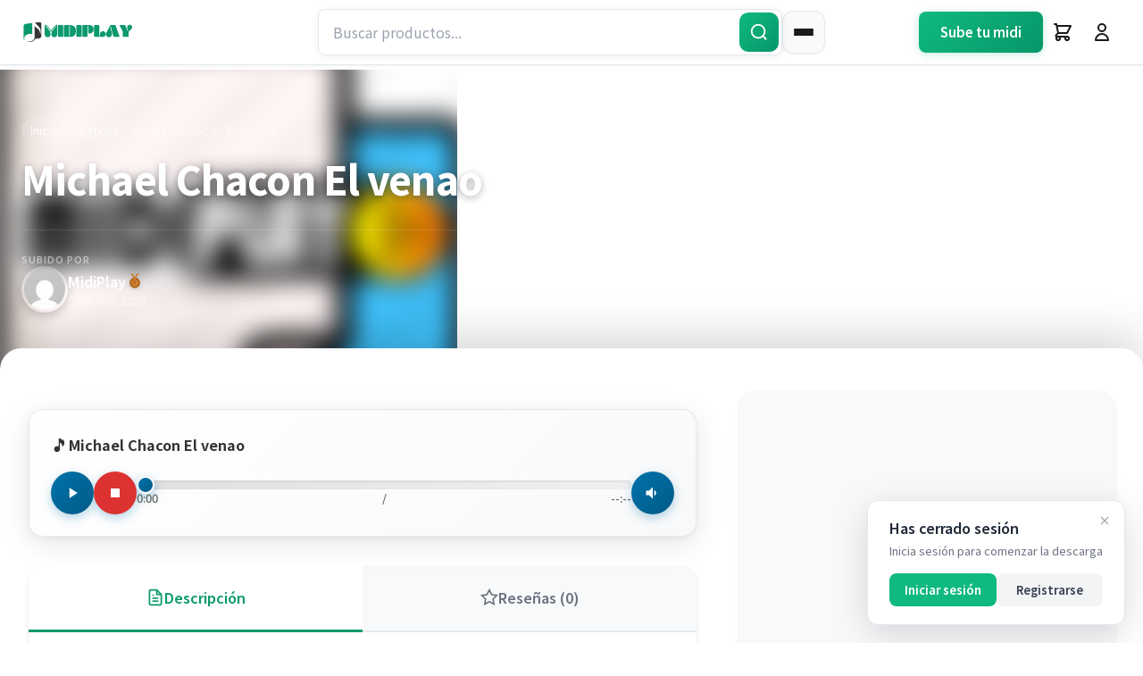

--- FILE ---
content_type: text/html; charset=UTF-8
request_url: https://midiplay.net/producto/michael-chacon-el-venao/
body_size: 33665
content:
<!DOCTYPE html>
<html lang="es" prefix="og: https://ogp.me/ns#">
<head>
    <meta charset="UTF-8">
    <meta name="viewport" content="width=device-width, initial-scale=1">
    	<style>img:is([sizes="auto" i], [sizes^="auto," i]) { contain-intrinsic-size: 3000px 1500px }</style>
	<link rel="preconnect" href="https://fonts.googleapis.com" crossorigin>
<link rel="preconnect" href="https://fonts.gstatic.com" crossorigin>
<link rel="dns-prefetch" href="//cdnjs.cloudflare.com">
<link rel="dns-prefetch" href="//unpkg.com">

<!-- Optimización para motores de búsqueda de Rank Math -  https://rankmath.com/ -->
<title>Michael Chacon El venao -</title>
<meta name="description" content="Descarga este MIDI gratis y muchos karaokes latinos mas!"/>
<meta name="robots" content="follow, index, max-snippet:-1, max-video-preview:-1, max-image-preview:large"/>
<link rel="canonical" href="https://midiplay.net/producto/michael-chacon-el-venao/" />
<meta property="og:locale" content="es_ES" />
<meta property="og:type" content="product" />
<meta property="og:title" content="Michael Chacon El venao -" />
<meta property="og:description" content="Descarga este MIDI gratis y muchos karaokes latinos mas!" />
<meta property="og:url" content="https://midiplay.net/producto/michael-chacon-el-venao/" />
<meta property="og:site_name" content="MidiPlay.net" />
<meta property="og:updated_time" content="2020-06-06T23:02:59+00:00" />
<meta property="og:image" content="https://midiplay.net/wp-content/uploads/2020/04/midis-cristianos-gratis.png" />
<meta property="og:image:secure_url" content="https://midiplay.net/wp-content/uploads/2020/04/midis-cristianos-gratis.png" />
<meta property="og:image:width" content="512" />
<meta property="og:image:height" content="512" />
<meta property="og:image:alt" content="midis gratis" />
<meta property="og:image:type" content="image/png" />
<meta property="product:price:currency" content="USD" />
<meta property="product:availability" content="instock" />
<meta name="twitter:card" content="summary_large_image" />
<meta name="twitter:title" content="Michael Chacon El venao -" />
<meta name="twitter:description" content="Descarga este MIDI gratis y muchos karaokes latinos mas!" />
<meta name="twitter:image" content="https://midiplay.net/wp-content/uploads/2020/04/midis-cristianos-gratis.png" />
<meta name="twitter:label1" content="Precio" />
<meta name="twitter:data1" content="&#036;0.00" />
<meta name="twitter:label2" content="Disponibilidad" />
<meta name="twitter:data2" content="Hay existencias" />
<script type="application/ld+json" class="rank-math-schema">{"@context":"https://schema.org","@graph":[{"@type":["Organization","Person"],"@id":"https://midiplay.net/#person","name":"MidiPlay.net","url":"https://midiplay.net","logo":{"@type":"ImageObject","@id":"https://midiplay.net/#logo","url":"https://midiplay.net/wp-content/uploads/2025/04/LOGO-MIDIPLAY.svg","contentUrl":"https://midiplay.net/wp-content/uploads/2025/04/LOGO-MIDIPLAY.svg","caption":"MidiPlay.net","inLanguage":"es"},"image":{"@id":"https://midiplay.net/#logo"}},{"@type":"WebSite","@id":"https://midiplay.net/#website","url":"https://midiplay.net","name":"MidiPlay.net","publisher":{"@id":"https://midiplay.net/#person"},"inLanguage":"es"},{"@type":"ImageObject","@id":"https://midiplay.net/wp-content/uploads/2020/04/midis-cristianos-gratis.png","url":"https://midiplay.net/wp-content/uploads/2020/04/midis-cristianos-gratis.png","width":"512","height":"512","caption":"midis gratis","inLanguage":"es"},{"@type":"ItemPage","@id":"https://midiplay.net/producto/michael-chacon-el-venao/#webpage","url":"https://midiplay.net/producto/michael-chacon-el-venao/","name":"Michael Chacon El venao -","datePublished":"2020-06-06T23:02:44+00:00","dateModified":"2020-06-06T23:02:59+00:00","isPartOf":{"@id":"https://midiplay.net/#website"},"primaryImageOfPage":{"@id":"https://midiplay.net/wp-content/uploads/2020/04/midis-cristianos-gratis.png"},"inLanguage":"es"},{"@type":"Product","name":"Michael Chacon El venao - ","description":"Descarga este MIDI gratis y muchos karaokes latinos mas!","sku":"LATINO2808","category":"Latinos","mainEntityOfPage":{"@id":"https://midiplay.net/producto/michael-chacon-el-venao/#webpage"},"image":[{"@type":"ImageObject","url":"https://midiplay.net/wp-content/uploads/2020/04/midis-cristianos-gratis.png","height":"512","width":"512"}],"@id":"https://midiplay.net/producto/michael-chacon-el-venao/#richSnippet"}]}</script>
<!-- /Plugin Rank Math WordPress SEO -->

<link rel='dns-prefetch' href='//unpkg.com' />
<link rel='dns-prefetch' href='//fonts.googleapis.com' />
<link rel='dns-prefetch' href='//cdnjs.cloudflare.com' />
<link rel='dns-prefetch' href='//www.googletagmanager.com' />
<link rel="alternate" type="application/rss+xml" title=" &raquo; Feed" href="https://midiplay.net/feed/" />
<link rel="alternate" type="application/rss+xml" title=" &raquo; Feed de los comentarios" href="https://midiplay.net/comments/feed/" />
<link rel="preload" href="https://midiplay.net/wp-content/themes/SaicoWC/assets/css/variables.css" as="style">
<link rel="preload" href="https://midiplay.net/wp-content/themes/SaicoWC/assets/css/base.css" as="style">
<link rel="preload" href="https://midiplay.net/wp-content/themes/SaicoWC/assets/css/buttons.css" as="style">
<link rel="preload" href="https://midiplay.net/wp-content/themes/SaicoWC/assets/css/header.css" as="style">
<link rel="preload" href="https://midiplay.net/wp-content/themes/SaicoWC/assets/css/modals.css" as="style">
<link rel="preload" href="https://midiplay.net/wp-content/themes/SaicoWC/assets/css/responsive.css" as="style">
<link rel="preload" href="https://midiplay.net/wp-content/uploads/2025/04/LOGO-MIDIPLAY.svg" as="image">
<link rel="preload" href="https://midiplay.net/wp-content/themes/SaicoWC/assets/css/producto-single.css" as="style">
<link rel="alternate" type="application/rss+xml" title=" &raquo; Comentario Michael Chacon El venao del feed" href="https://midiplay.net/producto/michael-chacon-el-venao/feed/" />
<!-- midiplay.net is managing ads with Advanced Ads 2.0.14 – https://wpadvancedads.com/ --><script id="midip-ready">
			window.advanced_ads_ready=function(e,a){a=a||"complete";var d=function(e){return"interactive"===a?"loading"!==e:"complete"===e};d(document.readyState)?e():document.addEventListener("readystatechange",(function(a){d(a.target.readyState)&&e()}),{once:"interactive"===a})},window.advanced_ads_ready_queue=window.advanced_ads_ready_queue||[];		</script>
		<link rel='stylesheet' id='wc-blocks-integration-css' href='https://midiplay.net/wp-content/plugins/woocommerce-subscriptions/vendor/woocommerce/subscriptions-core/build/index.css?ver=7.8.0' media='all' />
<link rel='stylesheet' id='contact-form-7-css' href='https://midiplay.net/wp-content/plugins/contact-form-7/includes/css/styles.css?ver=6.1.4' media='all' />
<link rel='stylesheet' id='somdn-style-css' href='https://midiplay.net/wp-content/plugins/download-now-for-woocommerce/assets/css/somdn-style.css?ver=6.8.3' media='all' />
<style id='woocommerce-inline-inline-css'>
.woocommerce form .form-row .required { visibility: visible; }
</style>
<link rel='stylesheet' id='fontawesome-css-6-css' href='https://midiplay.net/wp-content/plugins/wp-font-awesome/font-awesome/css/fontawesome-all.min.css?ver=1.8.0' media='all' />
<link rel='stylesheet' id='fontawesome-css-4-css' href='https://midiplay.net/wp-content/plugins/wp-font-awesome/font-awesome/css/v4-shims.min.css?ver=1.8.0' media='all' />
<link rel='stylesheet' id='wc-midi-player-css' href='https://midiplay.net/wp-content/plugins/woocommerce-midi-player/assets/css/midi-player.css?ver=1.0.0' media='all' />
<link rel='stylesheet' id='gateway-css' href='https://midiplay.net/wp-content/plugins/woocommerce-paypal-payments/modules/ppcp-button/assets/css/gateway.css?ver=3.3.0' media='all' />
<link rel='stylesheet' id='brands-styles-css' href='https://midiplay.net/wp-content/plugins/woocommerce/assets/css/brands.css?ver=10.3.5' media='all' />
<link rel='stylesheet' id='dgwt-wcas-style-css' href='https://midiplay.net/wp-content/plugins/ajax-search-for-woocommerce/assets/css/style.min.css?ver=1.31.0' media='all' />
<link rel='stylesheet' id='saicowc-author-css' href='https://midiplay.net/wp-content/plugins/wsaico-author/assets/css/frontend.css?ver=1.0.1' media='all' />
<link rel='stylesheet' id='saico-google-fonts-css' href='https://fonts.googleapis.com/css2?family=Noto+Sans+JP:wght@300;400;500;600;700;800&#038;display=swap' media='all' />
<link rel='stylesheet' id='saico-variables-css' href='https://midiplay.net/wp-content/themes/SaicoWC/assets/css/variables.css?ver=1.1.0' media='all' />
<link rel='stylesheet' id='saico-base-css' href='https://midiplay.net/wp-content/themes/SaicoWC/assets/css/base.css?ver=1.1.0' media='all' />
<link rel='stylesheet' id='saico-buttons-css' href='https://midiplay.net/wp-content/themes/SaicoWC/assets/css/buttons.css?ver=1.1.0' media='all' />
<link rel='stylesheet' id='saico-main-css' href='https://midiplay.net/wp-content/themes/SaicoWC/style.css?ver=1.1.0' media='all' />
<link rel='stylesheet' id='saico-header-css' href='https://midiplay.net/wp-content/themes/SaicoWC/assets/css/header.css?ver=1.1.0' media='all' />
<link rel='stylesheet' id='saico-footer-css' href='https://midiplay.net/wp-content/themes/SaicoWC/assets/css/footer.css?ver=1.1.0' media='all' />
<link rel='stylesheet' id='saico-modals-css' href='https://midiplay.net/wp-content/themes/SaicoWC/assets/css/modals.css?ver=1.1.0' media='all' />
<link rel='stylesheet' id='saico-responsive-css' href='https://midiplay.net/wp-content/themes/SaicoWC/assets/css/responsive.css?ver=1.1.0' media='all' />
<link rel='stylesheet' id='saico-relacionados-css' href='https://midiplay.net/wp-content/themes/SaicoWC/assets/css/relacionados.css?ver=1.1.0' media='all' />
<link rel='stylesheet' id='saico-paginacion-css' href='https://midiplay.net/wp-content/themes/SaicoWC/assets/css/paginacion.css?ver=1.1.0' media='all' />
<link rel='stylesheet' id='saico-cards-min-css' href='https://midiplay.net/wp-content/themes/SaicoWC/assets/css/cards-minimalistas.css?ver=1.1.0' media='all' />
<link rel='stylesheet' id='saico-wc-compat-css' href='https://midiplay.net/wp-content/themes/SaicoWC/assets/css/wc-compatibilidad.css?ver=1.1.0' media='all' />
<link rel='stylesheet' id='saico-producto-single-css' href='https://midiplay.net/wp-content/themes/SaicoWC/assets/css/producto-single.css?ver=1.1.0' media='all' />
<link rel='stylesheet' id='saico-reproductor-producto-css' href='https://midiplay.net/wp-content/themes/SaicoWC/assets/css/reproductor-producto.css?ver=1.1.0' media='all' />
<link rel='stylesheet' id='saico-estadisticas-producto-css' href='https://midiplay.net/wp-content/themes/SaicoWC/assets/css/estadisticas-producto.css?ver=1.1.0' media='all' />
<link rel='stylesheet' id='saico-widgets-css' href='https://midiplay.net/wp-content/themes/SaicoWC/assets/css/widgets.css?ver=1.1.0' media='all' />
<link rel='stylesheet' id='saico-login-page-css' href='https://midiplay.net/wp-content/themes/SaicoWC/assets/css/login-page.css?ver=1.1.0' media='all' />
<link rel='stylesheet' id='font-awesome-css' href='https://cdnjs.cloudflare.com/ajax/libs/font-awesome/6.4.0/css/all.min.css?ver=6.4.0' media='all' />
<link rel='stylesheet' id='google-fonts-css' href='https://fonts.googleapis.com/css2?family=Inter:wght@300;400;500;600;700&#038;display=swap' media='all' />
<script src="https://midiplay.net/wp-includes/js/jquery/jquery.min.js?ver=3.7.1" id="jquery-core-js"></script>
<script src="https://midiplay.net/wp-includes/js/jquery/jquery-migrate.min.js?ver=3.4.1" id="jquery-migrate-js"></script>
<script src="https://midiplay.net/wp-content/plugins/woocommerce/assets/js/jquery-blockui/jquery.blockUI.min.js?ver=2.7.0-wc.10.3.5" id="wc-jquery-blockui-js" defer data-wp-strategy="defer"></script>
<script id="wc-add-to-cart-js-extra">
var wc_add_to_cart_params = {"ajax_url":"\/wp-admin\/admin-ajax.php","wc_ajax_url":"\/?wc-ajax=%%endpoint%%","i18n_view_cart":"Ver carrito","cart_url":"https:\/\/midiplay.net\/cart\/","is_cart":"","cart_redirect_after_add":"no"};
</script>
<script src="https://midiplay.net/wp-content/plugins/woocommerce/assets/js/frontend/add-to-cart.min.js?ver=10.3.5" id="wc-add-to-cart-js" defer data-wp-strategy="defer"></script>
<script id="wc-single-product-js-extra">
var wc_single_product_params = {"i18n_required_rating_text":"Por favor elige una puntuaci\u00f3n","i18n_rating_options":["1 de 5 estrellas","2 de 5 estrellas","3 de 5 estrellas","4 de 5 estrellas","5 de 5 estrellas"],"i18n_product_gallery_trigger_text":"Ver galer\u00eda de im\u00e1genes a pantalla completa","review_rating_required":"yes","flexslider":{"rtl":false,"animation":"slide","smoothHeight":true,"directionNav":false,"controlNav":"thumbnails","slideshow":false,"animationSpeed":500,"animationLoop":false,"allowOneSlide":false},"zoom_enabled":"","zoom_options":[],"photoswipe_enabled":"","photoswipe_options":{"shareEl":false,"closeOnScroll":false,"history":false,"hideAnimationDuration":0,"showAnimationDuration":0},"flexslider_enabled":""};
</script>
<script src="https://midiplay.net/wp-content/plugins/woocommerce/assets/js/frontend/single-product.min.js?ver=10.3.5" id="wc-single-product-js" defer data-wp-strategy="defer"></script>
<script src="https://midiplay.net/wp-content/plugins/woocommerce/assets/js/js-cookie/js.cookie.min.js?ver=2.1.4-wc.10.3.5" id="wc-js-cookie-js" defer data-wp-strategy="defer"></script>
<script id="woocommerce-js-extra">
var woocommerce_params = {"ajax_url":"\/wp-admin\/admin-ajax.php","wc_ajax_url":"\/?wc-ajax=%%endpoint%%","i18n_password_show":"Mostrar contrase\u00f1a","i18n_password_hide":"Ocultar contrase\u00f1a"};
</script>
<script src="https://midiplay.net/wp-content/plugins/woocommerce/assets/js/frontend/woocommerce.min.js?ver=10.3.5" id="woocommerce-js" defer data-wp-strategy="defer"></script>
<link rel="https://api.w.org/" href="https://midiplay.net/wp-json/" /><link rel="alternate" title="JSON" type="application/json" href="https://midiplay.net/wp-json/wp/v2/product/14746" /><link rel="alternate" title="oEmbed (JSON)" type="application/json+oembed" href="https://midiplay.net/wp-json/oembed/1.0/embed?url=https%3A%2F%2Fmidiplay.net%2Fproducto%2Fmichael-chacon-el-venao%2F" />
<link rel="alternate" title="oEmbed (XML)" type="text/xml+oembed" href="https://midiplay.net/wp-json/oembed/1.0/embed?url=https%3A%2F%2Fmidiplay.net%2Fproducto%2Fmichael-chacon-el-venao%2F&#038;format=xml" />
<meta name="generator" content="Site Kit by Google 1.166.0" /><script async src="https://fundingchoicesmessages.google.com/i/pub-8721878037782078?ers=1"></script><script>(function() {function signalGooglefcPresent() {if (!window.frames['googlefcPresent']) {if (document.body) {const iframe = document.createElement('iframe'); iframe.style = 'width: 0; height: 0; border: none; z-index: -1000; left: -1000px; top: -1000px;'; iframe.style.display = 'none'; iframe.name = 'googlefcPresent'; document.body.appendChild(iframe);} else {setTimeout(signalGooglefcPresent, 0);}}}signalGooglefcPresent();})();</script>		<style>
			.dgwt-wcas-ico-magnifier,.dgwt-wcas-ico-magnifier-handler{max-width:20px}.dgwt-wcas-search-wrapp{max-width:600px}.dgwt-wcas-search-wrapp .dgwt-wcas-sf-wrapp input[type=search].dgwt-wcas-search-input,.dgwt-wcas-search-wrapp .dgwt-wcas-sf-wrapp input[type=search].dgwt-wcas-search-input:hover,.dgwt-wcas-search-wrapp .dgwt-wcas-sf-wrapp input[type=search].dgwt-wcas-search-input:focus{border-color:#0b996e}		</style>
		        <style type="text/css">
            :root {
                --saico-font-principal: 'Noto Sans JP', -apple-system, BlinkMacSystemFont, 'Segoe UI', Roboto, 'Helvetica Neue', Arial, sans-serif;
            }
            body,
            html,
            * {
                font-family: var(--saico-font-principal) !important;
            }
        </style>
        	<noscript><style>.woocommerce-product-gallery{ opacity: 1 !important; }</style></noscript>
	
<!-- Metaetiquetas de Google AdSense añadidas por Site Kit -->
<meta name="google-adsense-platform-account" content="ca-host-pub-2644536267352236">
<meta name="google-adsense-platform-domain" content="sitekit.withgoogle.com">
<!-- Acabar con las metaetiquetas de Google AdSense añadidas por Site Kit -->
<script id="google_gtagjs" src="https://www.googletagmanager.com/gtag/js?id=G-PGJRP53CR9" async></script>
<script id="google_gtagjs-inline">
window.dataLayer = window.dataLayer || [];function gtag(){dataLayer.push(arguments);}gtag('js', new Date());gtag('config', 'G-PGJRP53CR9', {} );
</script>
<script  async src="https://pagead2.googlesyndication.com/pagead/js/adsbygoogle.js?client=ca-pub-8721878037782078" crossorigin="anonymous"></script><link rel="icon" href="https://midiplay.net/wp-content/uploads/2021/11/midiplay-icon-100x100.png" sizes="32x32" />
<link rel="icon" href="https://midiplay.net/wp-content/uploads/2021/11/midiplay-icon-300x300.png" sizes="192x192" />
<link rel="apple-touch-icon" href="https://midiplay.net/wp-content/uploads/2021/11/midiplay-icon-300x300.png" />
<meta name="msapplication-TileImage" content="https://midiplay.net/wp-content/uploads/2021/11/midiplay-icon-300x300.png" />
    <style>
    /* ============================================================================
       ESTILOS GLOBALES DE ADSENSE - OPTIMIZADOS Y CENTRADOS
       ============================================================================ */
    .saico-adsense-container {
        margin: 16px auto;
        padding: 8px;
        background: transparent;
        border-radius: 0;
        min-height: 50px;
        display: flex;
        align-items: center;
        justify-content: center;
        overflow: visible;
        position: relative;
        width: 100%;
        max-width: 100%;
        box-sizing: border-box;
    }

    /* Ocultar texto suelto de JavaScript que no esté en tags script */
    .saico-adsense-container > :not(ins):not(script):not(div) {
        display: none !important;
    }

    /* Asegurar que el ins de AdSense se muestre centrado */
    .saico-adsense-container ins.adsbygoogle {
        display: block !important;
        margin: 0 auto !important;
        text-align: center !important;
    }

    /* ============================================================================
       POSICIONES ESPECÍFICAS - SIN BORDES EXCESIVOS
       ============================================================================ */

    /* Sidebar - Antes del botón */
    .saico-adsense-before-button {
        margin: 0 0 16px 0;
        padding: 0;
        background: transparent;
    }

    /* Modal - Durante espera */
    .saico-adsense-modal-waiting {
        margin: 20px auto;
        padding: 8px;
        background: transparent;
        max-width: 100%;
    }

    /* Modal - Antes de links (posición premium) */
    .saico-adsense-modal-before {
        margin: 0 auto 20px;
        padding: 8px;
        background: transparent;
        max-width: 100%;
    }

    /* Modal - Después de links */
    .saico-adsense-modal-after {
        margin: 20px auto 0;
        padding: 8px;
        background: transparent;
        max-width: 100%;
    }

    /* Página - Durante espera */
    .saico-adsense-page-waiting {
        margin: 20px auto;
        padding: 8px;
        background: transparent;
        max-width: 100%;
    }

    /* Página - Antes de links */
    .saico-adsense-page-before {
        margin: 0 auto 20px;
        padding: 8px;
        background: transparent;
        max-width: 100%;
    }

    /* Página - Después de links */
    .saico-adsense-page-after {
        margin: 20px auto 0;
        padding: 8px;
        background: transparent;
        max-width: 100%;
    }

    /* ============================================================================
       RESPONSIVE
       ============================================================================ */
    @media (max-width: 768px) {
        .saico-adsense-container {
            margin: 12px auto;
            padding: 4px;
        }

        .saico-adsense-modal-waiting,
        .saico-adsense-modal-before,
        .saico-adsense-modal-after,
        .saico-adsense-page-waiting,
        .saico-adsense-page-before,
        .saico-adsense-page-after {
            margin-left: auto;
            margin-right: auto;
            padding: 4px;
        }
    }

    /* ============================================================================
       ASEGURAR QUE ADSENSE RESPONSIVE FUNCIONE
       ============================================================================ */
    .saico-adsense-container ins.adsbygoogle {
        display: block !important;
        width: 100% !important;
        max-width: 100% !important;
        margin-left: auto !important;
        margin-right: auto !important;
    }
    </style>
    </head>
<body class="wp-singular product-template-default single single-product postid-14746 wp-custom-logo wp-embed-responsive wp-theme-SaicoWC theme-SaicoWC woocommerce woocommerce-page woocommerce-no-js design-minimalist saico-producto-single aa-prefix-midip-">

<header class="saico-header" id="saicoHeader">
    <div class="saico-header-container">

        <!-- Móvil: Hamburguesa (Izquierda) -->
        <button class="saico-menu-hamburguesa saico-solo-movil" id="saicoMenuToggle" aria-label="Menú">
            <span class="saico-hamburguesa-linea"></span>
            <span class="saico-hamburguesa-linea"></span>
            <span class="saico-hamburguesa-linea"></span>
        </button>

        <!-- Logo (Centrado en móvil, izquierda en desktop) -->
        <div class="saico-logo-contenedor">
            <a href="https://midiplay.net/" class="saico-logo">
                <img src="https://midiplay.net/wp-content/uploads/2025/04/LOGO-MIDIPLAY.svg" alt="" class="saico-logo-img">            </a>
        </div>

        <!-- Desktop: Búsqueda + Menú -->
        <div class="saico-search-menu-grupo saico-solo-escritorio">
            <!-- Búsqueda -->
            <div class="saico-search-contenedor">
                <input
                    type="text"
                    class="saico-search-input"
                    id="saicoSearchInput"
                    placeholder="Buscar productos..."
                    autocomplete="off"
                >
                <button class="saico-search-btn" id="saicoSearchBtn" aria-label="Buscar">
                    <svg width="20" height="20" viewBox="0 0 24 24" fill="none" stroke="currentColor" stroke-width="2">
                        <circle cx="11" cy="11" r="8"></circle>
                        <path d="m21 21-4.35-4.35"></path>
                    </svg>
                </button>
                <div class="saico-search-resultados" id="saicoSearchResults"></div>
            </div>

            <!-- Menú Hamburguesa Desktop -->
            <button class="saico-menu-hamburguesa" id="saicoMenuToggleDesktop" aria-label="Menú">
                <span class="saico-hamburguesa-linea"></span>
                <span class="saico-hamburguesa-linea"></span>
                <span class="saico-hamburguesa-linea"></span>
            </button>
        </div>

        <!-- Acciones del Header -->
        <div class="saico-header-acciones">

            <!-- CTA Button (Desktop) -->
                        <a href="/subir-producto/" class="saico-cta-btn saico-solo-escritorio">
                Sube tu midi            </a>
            
            <!-- Carrito (Móvil + Desktop) -->
            <button class="saico-icono-btn saico-carrito-btn" id="saicoCarritoBtn" aria-label="Carrito">
                <svg width="24" height="24" viewBox="0 0 24 24" fill="none" stroke="currentColor" stroke-width="2">
                    <path stroke-linecap="round" stroke-linejoin="round" d="M3 3h2l.4 2M7 13h10l4-8H5.4M7 13L5.4 5M7 13l-2.293 2.293c-.63.63-.184 1.707.707 1.707H17m0 0a2 2 0 100 4 2 2 0 000-4zm-8 2a2 2 0 11-4 0 2 2 0 014 0z"></path>
                </svg>
                            </button>

            <!-- Usuario (Solo Desktop) -->
                        <button class="saico-icono-btn saico-usuario-btn saico-solo-escritorio" onclick="saicoAbrirModal('saico-login-modal')" aria-label="Iniciar Sesión">
                <svg width="24" height="24" viewBox="0 0 24 24" fill="none" stroke="currentColor" stroke-width="2">
                    <path stroke-linecap="round" stroke-linejoin="round" d="M16 7a4 4 0 11-8 0 4 4 0 018 0zM12 14a7 7 0 00-7 7h14a7 7 0 00-7-7z"></path>
                </svg>
            </button>
                    </div>
    </div>
</header>

<!-- Menú Lateral -->
<nav class="saico-menu-lateral" id="saicoMenuLateral">
    <div class="saico-menu-lateral-header">
        <h3>Menú</h3>
        <button class="saico-menu-cerrar" id="saicoMenuCerrar" aria-label="Cerrar">
            <svg width="24" height="24" viewBox="0 0 24 24" fill="none" stroke="currentColor" stroke-width="2">
                <line x1="18" y1="6" x2="6" y2="18"></line>
                <line x1="6" y1="6" x2="18" y2="18"></line>
            </svg>
        </button>
    </div>

    <!-- Búsqueda en Menú Móvil -->
    <div class="saico-menu-busqueda saico-solo-movil">
        <input
            type="text"
            class="saico-search-input"
            id="saicoMenuSearchInput"
            placeholder="Buscar productos..."
            autocomplete="off"
        >
        <button class="saico-search-btn" aria-label="Buscar">
            <svg width="20" height="20" viewBox="0 0 24 24" fill="none" stroke="currentColor" stroke-width="2">
                <circle cx="11" cy="11" r="8"></circle>
                <path d="m21 21-4.35-4.35"></path>
            </svg>
        </button>
        <div class="saico-search-resultados" id="saicoMenuSearchResults"></div>
    </div>

    <div class="saico-menu-contenido">
        <ul id="menu-main-menu" class="saico-menu-lista"><li id="menu-item-291923" class="menu-item menu-item-type-post_type menu-item-object-page menu-item-home menu-item-291923"><a href="https://midiplay.net/">Inicio</a></li>
<li id="menu-item-291930" class="menu-item menu-item-type-post_type menu-item-object-page menu-item-291930"><a href="https://midiplay.net/explorar-midis-y-karaokes/">Explorar Midis y Karaokes</a></li>
<li id="menu-item-291925" class="menu-item menu-item-type-post_type menu-item-object-page menu-item-291925"><a href="https://midiplay.net/midi/">Que es MIDI?</a></li>
<li id="menu-item-291924" class="menu-item menu-item-type-post_type menu-item-object-page menu-item-291924"><a href="https://midiplay.net/mi-cuenta/">Mi cuenta</a></li>
<li id="menu-item-291927" class="menu-item menu-item-type-post_type menu-item-object-page menu-item-291927"><a href="https://midiplay.net/blog-descargas/">Blog</a></li>
<li id="menu-item-293663" class="anspress-menu-base menu-item menu-item-type-post_type menu-item-object-page menu-item-293663"><a href="https://midiplay.net/questions/">Pedidos Ideas</a></li>
</ul>    </div>
</nav>

<!-- Overlay del Menú -->
<div class="saico-overlay" id="saicoOverlay"></div>

<!-- Bottom Navigation (Solo Móvil) -->
<nav class="saico-bottom-nav saico-solo-movil">
    <a href="https://midiplay.net/descargas/" class="saico-bottom-item ">
        <svg width="24" height="24" viewBox="0 0 24 24" fill="none" stroke="currentColor" stroke-width="2">
            <path stroke-linecap="round" stroke-linejoin="round" d="M3 3h2l.4 2M7 13h10l4-8H5.4M7 13L5.4 5M7 13l-2.293 2.293c-.63.63-.184 1.707.707 1.707H17m0 0a2 2 0 100 4 2 2 0 000-4zm-8 2a2 2 0 11-4 0 2 2 0 014 0z"></path>
        </svg>
        <span>Explorar</span>
    </a>

    <button class="saico-bottom-item" id="saicoBottomBuscar">
        <svg width="24" height="24" viewBox="0 0 24 24" fill="none" stroke="currentColor" stroke-width="2">
            <circle cx="11" cy="11" r="8"></circle>
            <path stroke-linecap="round" stroke-linejoin="round" d="m21 21-4.35-4.35"></path>
        </svg>
        <span>Buscar</span>
    </button>

        <button class="saico-bottom-item" onclick="saicoAbrirModal('saico-login-modal')">
        <svg width="24" height="24" viewBox="0 0 24 24" fill="none" stroke="currentColor" stroke-width="2">
            <path stroke-linecap="round" stroke-linejoin="round" d="M16 7a4 4 0 11-8 0 4 4 0 018 0zM12 14a7 7 0 00-7 7h14a7 7 0 00-7-7z"></path>
        </svg>
        <span>Cuenta</span>
    </button>
    
    <a href="https://midiplay.net/blog-descargas/" class="saico-bottom-item activo">
        <svg width="24" height="24" viewBox="0 0 24 24" fill="none" stroke="currentColor" stroke-width="2">
            <path stroke-linecap="round" stroke-linejoin="round" d="M12 6.253v13m0-13C10.832 5.477 9.246 5 7.5 5S4.168 5.477 3 6.253v13C4.168 18.477 5.754 18 7.5 18s3.332.477 4.5 1.253m0-13C13.168 5.477 14.754 5 16.5 5c1.746 0 3.332.477 4.5 1.253v13C19.832 18.477 18.246 18 16.5 18c-1.746 0-3.332.477-4.5 1.253"></path>
        </svg>
        <span>Blog</span>
    </a>
</nav>


<div id="saico-login-modal" class="saico-modal saico-login-modal">
    <div class="saico-modal-overlay" onclick="saicoCerrarModal('saico-login-modal')"></div>

    <div class="saico-modal-contenido login-modal-content">
        <!-- Botón cerrar -->
        <button class="saico-modal-cerrar" onclick="saicoCerrarModal('saico-login-modal')" aria-label="Cerrar">
            <svg width="24" height="24" viewBox="0 0 24 24" fill="none" stroke="currentColor" stroke-width="2">
                <line x1="18" y1="6" x2="6" y2="18"></line>
                <line x1="6" y1="6" x2="18" y2="18"></line>
            </svg>
        </button>

        <div class="login-form-container">

            <!-- Mensajes de éxito/error -->
            <div id="saico-login-messages-modal" class="login-messages" style="display: none;"></div>

            <!-- Tabs -->
            <div class="login-tabs">
                <button type="button" class="login-tab active" data-tab="login">Iniciar Sesión</button>
                <button type="button" class="login-tab" data-tab="register">Registrarse</button>
            </div>

            <!-- TAB: LOGIN -->
            <div id="tab-login" class="tab-content active">

                <!-- Login Social -->
                
                <form id="saico-custom-login-form-modal" class="saico-login-form" method="post" novalidate>

                    <div class="form-group">
                        <div class="form-input-wrapper">
                            <input type="text" id="saico_modal_user_login" name="username" class="form-input" placeholder=" " required>
                            <label for="saico_modal_user_login" class="form-label">Usuario o Email</label>
                            <span class="form-icon">
                                <svg width="20" height="20" viewBox="0 0 24 24" fill="none" stroke="currentColor">
                                    <path d="M20 21v-2a4 4 0 0 0-4-4H8a4 4 0 0 0-4 4v2"></path>
                                    <circle cx="12" cy="7" r="4"></circle>
                                </svg>
                            </span>
                        </div>
                    </div>

                    <div class="form-group">
                        <div class="password-field form-input-wrapper">
                            <input type="password" id="saico_modal_user_password" name="password" class="form-input" placeholder=" " required>
                            <label for="saico_modal_user_password" class="form-label">Contraseña</label>
                            <span class="form-icon">
                                <svg width="20" height="20" viewBox="0 0 24 24" fill="none" stroke="currentColor">
                                    <rect x="3" y="11" width="18" height="11" rx="2" ry="2"></rect>
                                    <path d="M7 11V7a5 5 0 0 1 10 0v4"></path>
                                </svg>
                            </span>
                            <button type="button" class="toggle-password">
                                <svg class="eye-open" width="20" height="20" viewBox="0 0 24 24" fill="none" stroke="currentColor">
                                    <path d="M1 12s4-8 11-8 11 8 11 8-4 8-11 8-11-8-11-8z"></path>
                                    <circle cx="12" cy="12" r="3"></circle>
                                </svg>
                                <svg class="eye-closed" width="20" height="20" viewBox="0 0 24 24" fill="none" stroke="currentColor" style="display: none;">
                                    <path d="M17.94 17.94A10.07 10.07 0 0 1 12 20c-7 0-11-8-11-8a18.45 18.45 0 0 1 5.06-5.94M9.9 4.24A9.12 9.12 0 0 1 12 4c7 0 11 8 11 8a18.5 18.5 0 0 1-2.16 3.19m-6.72-1.07a3 3 0 1 1-4.24-4.24"></path>
                                    <line x1="1" y1="1" x2="23" y2="23"></line>
                                </svg>
                            </button>
                        </div>
                    </div>

                    <div class="form-options">
                        <label class="checkbox-label">
                            <input type="checkbox" id="saico_modal_remember_me" name="rememberme" value="1">
                            <span class="checkbox-custom"></span>
                            <span class="checkbox-text">Recordarme</span>
                        </label>
                        <a href="#" class="forgot-password">¿Olvidaste tu contraseña?</a>
                    </div>

                    <input type="hidden" name="saico_recaptcha_token" id="saico_recaptcha_token_modal" value="">
                    <input type="text" name="saico_hp_field" style="display: none;" tabindex="-1" autocomplete="off">
                    <input type="hidden" id="saico_login_nonce" name="saico_login_nonce" value="c4390ae6b1" /><input type="hidden" name="_wp_http_referer" value="/producto/michael-chacon-el-venao/" />
                    <button type="submit" class="btn-login" id="saico-login-submit-modal">
                        <span class="btn-text">Iniciar Sesión</span>
                        <span class="btn-loader" style="display: none;">
                            <svg width="20" height="20" viewBox="0 0 24 24" fill="none" stroke="currentColor">
                                <circle cx="12" cy="12" r="10"></circle>
                            </svg>
                        </span>
                    </button>
                </form>
            </div>

            <!-- TAB: REGISTER -->
                        <div id="tab-register" class="tab-content">

                <!-- Login Social -->
                
                <form id="saico-custom-register-form-modal" class="saico-register-form" method="post" novalidate>

                    <div class="form-group">
                        <div class="form-input-wrapper">
                            <input type="text" id="saico_modal_reg_username" name="username" class="form-input" placeholder=" " required>
                            <label for="saico_modal_reg_username" class="form-label">Nombre de Usuario</label>
                            <span class="form-icon">
                                <svg width="20" height="20" viewBox="0 0 24 24" fill="none" stroke="currentColor">
                                    <path d="M20 21v-2a4 4 0 0 0-4-4H8a4 4 0 0 0-4 4v2"></path>
                                    <circle cx="12" cy="7" r="4"></circle>
                                </svg>
                            </span>
                        </div>
                    </div>

                    <div class="form-group">
                        <div class="form-input-wrapper">
                            <input type="email" id="saico_modal_reg_email" name="email" class="form-input" placeholder=" " required>
                            <label for="saico_modal_reg_email" class="form-label">Correo Electrónico</label>
                            <span class="form-icon">
                                <svg width="20" height="20" viewBox="0 0 24 24" fill="none" stroke="currentColor">
                                    <path d="M4 4h16c1.1 0 2 .9 2 2v12c0 1.1-.9 2-2 2H4c-1.1 0-2-.9-2-2V6c0-1.1.9-2 2-2z"></path>
                                    <polyline points="22,6 12,13 2,6"></polyline>
                                </svg>
                            </span>
                        </div>
                    </div>

                    <div class="form-group">
                        <div class="password-field form-input-wrapper">
                            <input type="password" id="saico_modal_reg_password" name="password" class="form-input" placeholder=" " required>
                            <label for="saico_modal_reg_password" class="form-label">Contraseña</label>
                            <span class="form-icon">
                                <svg width="20" height="20" viewBox="0 0 24 24" fill="none" stroke="currentColor">
                                    <rect x="3" y="11" width="18" height="11" rx="2" ry="2"></rect>
                                    <path d="M7 11V7a5 5 0 0 1 10 0v4"></path>
                                </svg>
                            </span>
                            <button type="button" class="toggle-password">
                                <svg class="eye-open" width="20" height="20" viewBox="0 0 24 24" fill="none" stroke="currentColor">
                                    <path d="M1 12s4-8 11-8 11 8 11 8-4 8-11 8-11-8-11-8z"></path>
                                    <circle cx="12" cy="12" r="3"></circle>
                                </svg>
                                <svg class="eye-closed" width="20" height="20" viewBox="0 0 24 24" fill="none" stroke="currentColor" style="display: none;">
                                    <path d="M17.94 17.94A10.07 10.07 0 0 1 12 20c-7 0-11-8-11-8a18.45 18.45 0 0 1 5.06-5.94M9.9 4.24A9.12 9.12 0 0 1 12 4c7 0 11 8 11 8a18.5 18.5 0 0 1-2.16 3.19m-6.72-1.07a3 3 0 1 1-4.24-4.24"></path>
                                    <line x1="1" y1="1" x2="23" y2="23"></line>
                                </svg>
                            </button>
                        </div>
                    </div>

                    <input type="text" name="saico_hp_field_reg" style="display: none;" tabindex="-1" autocomplete="off">
                    <input type="hidden" id="saico_register_nonce" name="saico_register_nonce" value="38f79eff43" /><input type="hidden" name="_wp_http_referer" value="/producto/michael-chacon-el-venao/" />
                    <button type="submit" class="btn-register">
                        <span class="btn-text">Crear Cuenta</span>
                        <span class="btn-loader" style="display: none;">
                            <svg width="20" height="20" viewBox="0 0 24 24" fill="none" stroke="currentColor">
                                <circle cx="12" cy="12" r="10"></circle>
                            </svg>
                        </span>
                    </button>
                </form>
            </div>
            
            <!-- TAB: RECUPERAR CONTRASEÑA -->
            <div id="tab-recover" class="tab-content">
                <form id="saico-custom-recover-form-modal" class="saico-recover-form" method="post" novalidate>

                    <div class="form-group">
                        <div class="form-input-wrapper">
                            <input type="email" id="saico_modal_recover_email" name="email" class="form-input" placeholder=" " required>
                            <label for="saico_modal_recover_email" class="form-label">Email</label>
                            <span class="form-icon">
                                <svg width="20" height="20" viewBox="0 0 24 24" fill="none" stroke="currentColor">
                                    <path d="M4 4h16c1.1 0 2 .9 2 2v12c0 1.1-.9 2-2 2H4c-1.1 0-2-.9-2-2V6c0-1.1.9-2 2-2z"></path>
                                    <polyline points="22,6 12,13 2,6"></polyline>
                                </svg>
                            </span>
                        </div>
                    </div>

                    <input type="hidden" id="saico_recover_nonce" name="saico_recover_nonce" value="d161c00aa7" /><input type="hidden" name="_wp_http_referer" value="/producto/michael-chacon-el-venao/" />
                    <button type="submit" class="btn-recover">
                        <span class="btn-text">Recuperar Contraseña</span>
                        <span class="btn-loader" style="display: none;">
                            <svg width="20" height="20" viewBox="0 0 24 24" fill="none" stroke="currentColor">
                                <circle cx="12" cy="12" r="10"></circle>
                            </svg>
                        </span>
                    </button>

                    <div class="login-footer">
                        <p><a href="#" data-tab="login">Volver al inicio de sesión</a></p>
                    </div>
                </form>
            </div>

            <!-- reCAPTCHA Badge -->
            <div class="recaptcha-badge">
                <small>
                    Protegido por reCAPTCHA de Google.
                    <a href="https://policies.google.com/privacy" target="_blank">Privacidad</a> y
                    <a href="https://policies.google.com/terms" target="_blank">Términos</a>
                </small>
            </div>

        </div>
    </div>
</div>


    <!-- Schema.org Product Markup para SEO -->
    <script type="application/ld+json">
    {
        "@context": "https://schema.org",
        "@type": "Product",
        "name": "Michael Chacon El venao",
        "description": "Descarga este MIDI gratis y muchos karaokes latinos mas!",
                "image": "https:\/\/midiplay.net\/wp-content\/uploads\/2020\/04\/midis-cristianos-gratis.png",
                        "sku": "LATINO2808",
                "brand": {
            "@type": "Brand",
            "name": ""        },
        "offers": {
            "@type": "Offer",
            "url": "https:\/\/midiplay.net\/producto\/michael-chacon-el-venao\/",
            "priceCurrency": "USD",
            "price": "0",
            "availability": "https://schema.org/InStock",
            "seller": {
                "@type": "Person",
                "name": "MidiPlay"            }
        },
        "datePublished": "2020-06-06T23:02:44+00:00"
    }
    </script>

    <article class="saico-single-product" itemscope itemtype="https://schema.org/Product">
        <!-- HERO HEADER - Full Width -->
        <header class="saico-hero-fullwidth has-image">
            <!-- Fondo con imagen o gradiente -->
            <div class="hero-background" aria-hidden="true">
                                <img src="https://midiplay.net/wp-content/uploads/2020/04/midis-cristianos-gratis.png" alt="" class="hero-bg-image" loading="eager">
                                <div class="hero-overlay"></div>
            </div>

            <!-- Contenido del Hero -->
            <div class="hero-inner">
                <div class="saico-contenedor">
                    <div class="hero-content">
                        <!-- Breadcrumb SEO -->
                        <nav class="hero-breadcrumb" aria-label="Breadcrumb" itemscope itemtype="https://schema.org/BreadcrumbList">
                            <ol>
                                <li itemprop="itemListElement" itemscope itemtype="https://schema.org/ListItem">
                                    <a href="https://midiplay.net/" itemprop="item">
                                        <span itemprop="name">Inicio</span>
                                    </a>
                                    <meta itemprop="position" content="1">
                                </li>
                                                                <li itemprop="itemListElement" itemscope itemtype="https://schema.org/ListItem">
                                    <a href="https://midiplay.net/categoria-producto/midis-latinos/" itemprop="item">
                                        <span itemprop="name">Latinos</span>
                                    </a>
                                    <meta itemprop="position" content="2">
                                </li>
                                                                <li itemprop="itemListElement" itemscope itemtype="https://schema.org/ListItem">
                                    <span itemprop="name">Michael Chacon El venao</span>
                                    <meta itemprop="position" content="3">
                                </li>
                            </ol>
                        </nav>

                        <!-- Título del producto (H1 para SEO) -->
                        <h1 class="hero-title" itemprop="name">Michael Chacon El venao</h1>

                        <!-- Meta info del autor -->
                        <div class="hero-author-section" itemprop="author" itemscope itemtype="https://schema.org/Person">
                            <div class="hero-author-info">
                                <span class="hero-author-label">Subido por</span>

                                <div class="hero-author-main">
                                    <a href="https://midiplay.net/author/willysaico/" class="hero-author-avatar" rel="author">
                                        <img src="https://secure.gravatar.com/avatar/b12c04b19f8b4fa34a9ee4bf8cfa8a89bf1c47b6c3a13822d728a91033fbced3?s=64&#038;d=mm&#038;r=g" alt="MidiPlay" width="48" height="48">
                                    </a>

                                    <div class="hero-author-details">
                                        <div class="hero-author-name-row">
                                            <a href="https://midiplay.net/author/willysaico/" class="hero-author-name" itemprop="name" rel="author">
                                                MidiPlay                                            </a>
                                                                                                                                    <span class="hero-badge hero-badge-bronze" title="Autor Novato">
                                                <svg width="18" height="18" viewBox="0 0 24 24" fill="none" xmlns="http://www.w3.org/2000/svg">
                <circle cx="12" cy="14" r="6" fill="#cd7f32" stroke="#af6114" stroke-width="2"/>
                <path d="M8 2L12 8L16 2" stroke="#cd7f32" stroke-width="2" stroke-linecap="round" fill="none"/>
                <text x="12" y="16" text-anchor="middle" font-size="6" fill="#af6114" font-weight="bold">B</text>
            </svg>                                            </span>
                                                                                    </div>

                                        <div class="hero-author-meta">
                                            <time class="hero-date" datetime="2020-06-06T23:02:44+00:00" itemprop="datePublished">
                                                <svg viewBox="0 0 24 24" fill="none" stroke="currentColor" stroke-width="2" aria-hidden="true">
                                                    <rect x="3" y="4" width="18" height="18" rx="2" ry="2"/>
                                                    <line x1="16" y1="2" x2="16" y2="6"/>
                                                    <line x1="8" y1="2" x2="8" y2="6"/>
                                                    <line x1="3" y1="10" x2="21" y2="10"/>
                                                </svg>
                                                06 Jun, 2020                                            </time>
                                        </div>
                                    </div>
                                </div>
                            </div>

                            <!-- Acciones del hero -->
                            <div class="hero-author-actions">
                                                                    <button type="button" class="stats-btn stats-btn-follow" data-author-id="1" data-following="false" data-login-required="true">
                <svg class="icon-follow" viewBox="0 0 24 24" fill="none" stroke="currentColor" stroke-width="2">
                    <path d="M16 21v-2a4 4 0 0 0-4-4H5a4 4 0 0 0-4 4v2"/>
                    <circle cx="8.5" cy="7" r="4"/>
                    <line x1="20" y1="8" x2="20" y2="14"/>
                    <line x1="23" y1="11" x2="17" y2="11"/>
                </svg>
                <svg class="icon-following" viewBox="0 0 24 24" fill="none" stroke="currentColor" stroke-width="2">
                    <path d="M16 21v-2a4 4 0 0 0-4-4H5a4 4 0 0 0-4 4v2"/>
                    <circle cx="8.5" cy="7" r="4"/>
                    <polyline points="17 11 19 13 23 9"/>
                </svg>
                <span class="btn-text">Seguir</span>
                
            </button>                                                                <a href="https://midiplay.net/author/willysaico/" class="stats-btn stats-btn-profile">
                                    <svg viewBox="0 0 24 24" fill="none" stroke="currentColor" stroke-width="2" aria-hidden="true">
                                        <path d="M20 21v-2a4 4 0 0 0-4-4H8a4 4 0 0 0-4 4v2"/>
                                        <circle cx="12" cy="7" r="4"/>
                                    </svg>
                                    <span class="btn-text">Ver perfil</span>
                                </a>
                            </div>
                        </div>
                    </div>
                </div>
            </div>
        </header>

        <!-- CONTENIDO PRINCIPAL - Superpuesto -->
        <div class="saico-product-body">
            <div class="saico-contenedor">
                <div class="saico-product-views" data-product-id="14746">
                    <div class="saico-main-view">
                        <div class="saico-product-content">

                            <!-- COLUMNA PRINCIPAL: Reproductor + Tabs + Estadísticas -->
                            <main class="saico-main-column" role="main">
                                <!-- Reproductor de Audio/MIDI (si existe) -->
                                
<div class="saico-player-modern">
            <div class="saico-midi-container">
                                    <div class="wc-midi-player-single" 
             id="midi-player-692e2fa386f8d"
             data-midi-url="https://midiplay.net/wp-content/uploads/2020/06/Michael-Chacon-El-venao.mid"
             data-product-id="14746"
             data-autoplay="0">
            
                        <div class="wc-midi-title">
                <span class="wc-midi-icon">🎵</span>
                <strong>Michael Chacon El venao</strong>
            </div>
                        
            <div class="wc-midi-controls">
                <button class="wc-midi-btn wc-midi-play" type="button" title="Reproducir">
                    <svg width="24" height="24" viewBox="0 0 24 24" fill="currentColor">
                        <path d="M8 5v14l11-7z"/>
                    </svg>
                </button>
                
                <button class="wc-midi-btn wc-midi-pause" type="button" title="Pausar" style="display:none;">
                    <svg width="24" height="24" viewBox="0 0 24 24" fill="currentColor">
                        <path d="M6 4h4v16H6V4zm8 0h4v16h-4V4z"/>
                    </svg>
                </button>
                
                <button class="wc-midi-btn wc-midi-stop" type="button" title="Detener">
                    <svg width="24" height="24" viewBox="0 0 24 24" fill="currentColor">
                        <rect x="6" y="6" width="12" height="12"/>
                    </svg>
                </button>
                
                <div class="wc-midi-progress-wrapper">
                    <input type="range" 
                           class="wc-midi-seek" 
                           min="0" 
                           max="100" 
                           value="0" 
                           step="0.1">
                    <div class="wc-midi-time-display">
                        <span class="wc-midi-current-time">0:00</span>
                        <span class="wc-midi-separator">/</span>
                        <span class="wc-midi-duration">--:--</span>
                    </div>
                </div>
                
                <button class="wc-midi-btn wc-midi-volume" type="button" title="Volumen">
                    <svg width="24" height="24" viewBox="0 0 24 24" fill="currentColor">
                        <path d="M3 9v6h4l5 5V4L7 9H3zm13.5 3c0-1.77-1.02-3.29-2.5-4.03v8.05c1.48-.73 2.5-2.25 2.5-4.02z"/>
                    </svg>
                </button>
            </div>
            
            <div class="wc-midi-loading" style="display:none;">
                <div class="wc-midi-spinner"></div>
                <span>Cargando...</span>
            </div>
        </div>
                            </div>
    </div>


                                <!-- Tabs de Descripción y Reviews -->
                                
<div class="saico-producto-tabs-wrapper">
    <div class="saico-producto-tabs">
        <!-- Navegación de tabs -->
        <div class="saico-tabs-nav">
            <button class="saico-tab-btn activo" data-tab="descripcion">
                <svg width="20" height="20" viewBox="0 0 24 24" fill="none" stroke="currentColor">
                    <path d="M14 2H6a2 2 0 0 0-2 2v16a2 2 0 0 0 2 2h12a2 2 0 0 0 2-2V8z"></path>
                    <polyline points="14 2 14 8 20 8"></polyline>
                    <line x1="16" y1="13" x2="8" y2="13"></line>
                    <line x1="16" y1="17" x2="8" y2="17"></line>
                    <polyline points="10 9 9 9 8 9"></polyline>
                </svg>
                <span>Descripción</span>
            </button>

                        <button class="saico-tab-btn" data-tab="reviews">
                <svg width="20" height="20" viewBox="0 0 24 24" fill="none" stroke="currentColor">
                    <path d="M12 2l3.09 6.26L22 9.27l-5 4.87 1.18 6.88L12 17.77l-6.18 3.25L7 14.14 2 9.27l6.91-1.01L12 2z"></path>
                </svg>
                <span>Reseñas (0)</span>
            </button>
            
                    </div>

        <!-- Contenido de tabs -->
        <div class="saico-tabs-contenido">
            <!-- Tab: Descripción -->
            <div class="saico-tab-panel activo" id="descripcion">
                                    <div class="producto-descripcion">
                        【Descarga midis y karaokes gratis】tenemos miles de midis y karaokes para descargar totalmente gratis                    </div>
                            </div>

            <!-- Tab: Reviews -->
                        <div class="saico-tab-panel" id="reviews">
                
<div id="reviews" class="saico-product-reviews">
    <div id="comments">

                    <p class="no-reviews">Aún no hay reseñas.</p>
            </div>

    
        <div id="review_form_wrapper">
            <div id="review_form">
                	<div id="respond" class="comment-respond">
		<h3 id="reply-title" class="comment-reply-title">Sé el primero en opinar sobre "Michael Chacon El venao" <small><a rel="nofollow" id="cancel-comment-reply-link" href="/producto/michael-chacon-el-venao/#respond" style="display:none;">Cancelar la respuesta</a></small></h3><form action="https://midiplay.net/wp-comments-post.php" method="post" id="commentform" class="comment-form"><p class="comment-notes"><span id="email-notes">Tu dirección de correo electrónico no será publicada.</span> <span class="required-field-message">Los campos obligatorios están marcados con <span class="required">*</span></span></p><div class="comment-form-rating">
                        <label for="rating">Tu calificación&nbsp;<span class="required">*</span></label>
                        <div class="stars-input" id="starsInput">
                            <span class="star" data-rating="1">
                                <svg viewBox="0 0 24 24" fill="none" stroke="currentColor">
                                    <path d="M12 2l3.09 6.26L22 9.27l-5 4.87 1.18 6.88L12 17.77l-6.18 3.25L7 14.14 2 9.27l6.91-1.01L12 2z"></path>
                                </svg>
                            </span>
                            <span class="star" data-rating="2">
                                <svg viewBox="0 0 24 24" fill="none" stroke="currentColor">
                                    <path d="M12 2l3.09 6.26L22 9.27l-5 4.87 1.18 6.88L12 17.77l-6.18 3.25L7 14.14 2 9.27l6.91-1.01L12 2z"></path>
                                </svg>
                            </span>
                            <span class="star" data-rating="3">
                                <svg viewBox="0 0 24 24" fill="none" stroke="currentColor">
                                    <path d="M12 2l3.09 6.26L22 9.27l-5 4.87 1.18 6.88L12 17.77l-6.18 3.25L7 14.14 2 9.27l6.91-1.01L12 2z"></path>
                                </svg>
                            </span>
                            <span class="star" data-rating="4">
                                <svg viewBox="0 0 24 24" fill="none" stroke="currentColor">
                                    <path d="M12 2l3.09 6.26L22 9.27l-5 4.87 1.18 6.88L12 17.77l-6.18 3.25L7 14.14 2 9.27l6.91-1.01L12 2z"></path>
                                </svg>
                            </span>
                            <span class="star" data-rating="5">
                                <svg viewBox="0 0 24 24" fill="none" stroke="currentColor">
                                    <path d="M12 2l3.09 6.26L22 9.27l-5 4.87 1.18 6.88L12 17.77l-6.18 3.25L7 14.14 2 9.27l6.91-1.01L12 2z"></path>
                                </svg>
                            </span>
                        </div>
                        <select name="rating" id="rating" required style="display:none;">
                            <option value="">Puntuar&hellip;</option>
                            <option value="5">Perfecto</option>
                            <option value="4">Bueno</option>
                            <option value="3">Normal</option>
                            <option value="2">No está tan mal</option>
                            <option value="1">Muy pobre</option>
                        </select>
                    </div><p class="comment-form-comment"><label for="comment">Tu reseña&nbsp;<span class="required">*</span></label><textarea id="comment" name="comment" cols="45" rows="8" required></textarea></p><p class="comment-form-author"><label for="author">Nombre&nbsp;<span class="required">*</span></label><input id="author" name="author" type="text" value="" size="30" required /></p>
<p class="comment-form-email"><label for="email">Correo electrónico&nbsp;<span class="required">*</span></label><input id="email" name="email" type="email" value="" size="30" required /></p>
<p class="comment-form-cookies-consent"><input id="wp-comment-cookies-consent" name="wp-comment-cookies-consent" type="checkbox" value="yes" /> <label for="wp-comment-cookies-consent">Guarda mi nombre, correo electrónico y web en este navegador para la próxima vez que comente.</label></p>
<div class="gglcptch gglcptch_invisible"><div id="gglcptch_recaptcha_3540224555" class="gglcptch_recaptcha"></div>
				<noscript>
					<div style="width: 302px;">
						<div style="width: 302px; height: 422px; position: relative;">
							<div style="width: 302px; height: 422px; position: absolute;">
								<iframe src="https://www.google.com/recaptcha/api/fallback?k=6LdWJjgiAAAAAKVuhckmHz_ah3N0RErTfWGk7FwW" frameborder="0" scrolling="no" style="width: 302px; height:422px; border-style: none;"></iframe>
							</div>
						</div>
						<div style="border-style: none; bottom: 12px; left: 25px; margin: 0px; padding: 0px; right: 25px; background: #f9f9f9; border: 1px solid #c1c1c1; border-radius: 3px; height: 60px; width: 300px;">
							<input type="hidden" id="g-recaptcha-response" name="g-recaptcha-response" class="g-recaptcha-response" style="width: 250px !important; height: 40px !important; border: 1px solid #c1c1c1 !important; margin: 10px 25px !important; padding: 0px !important; resize: none !important;">
						</div>
					</div>
				</noscript></div><p class="form-submit"><input name="submit" type="submit" id="submit" class="submit" value="Enviar" /> <input type='hidden' name='comment_post_ID' value='14746' id='comment_post_ID' />
<input type='hidden' name='comment_parent' id='comment_parent' value='0' />
</p><p style="display: none;"><input type="hidden" id="akismet_comment_nonce" name="akismet_comment_nonce" value="c5e985f619" /></p><p style="display: none !important;" class="akismet-fields-container" data-prefix="ak_"><label>&#916;<textarea name="ak_hp_textarea" cols="45" rows="8" maxlength="100"></textarea></label><input type="hidden" id="ak_js_1" name="ak_js" value="3"/><script>document.getElementById( "ak_js_1" ).setAttribute( "value", ( new Date() ).getTime() );</script></p></form>	</div><!-- #respond -->
	            </div>
        </div>

    
    <div class="clear"></div>
</div>


<style>
/* ============================================
   REVIEWS CONTAINER
   ============================================ */
.saico-product-reviews {
    width: 100%;
}

/* ============================================
   RESUMEN DE REVIEWS
   ============================================ */
.reviews-summary {
    padding: var(--saico-spacing-2xl);
    background: var(--saico-bg-secundario);
    border-radius: var(--saico-radius-lg);
    margin-bottom: var(--saico-spacing-2xl);
}

.rating-overview {
    text-align: center;
}

.average-rating {
    display: flex;
    flex-direction: column;
    align-items: center;
    gap: var(--saico-spacing-sm);
}

.rating-number {
    font-size: 48px;
    font-weight: var(--saico-font-weight-bold);
    color: var(--saico-texto-primario);
    line-height: 1;
}

.rating-stars {
    display: flex;
    gap: 4px;
}

.rating-count {
    font-size: var(--saico-font-sm);
    color: var(--saico-texto-terciario);
}

/* ============================================
   LISTA DE REVIEWS
   ============================================ */
.reviews-list {
    list-style: none;
    margin: 0;
    padding: 0;
}

.review-item {
    margin-bottom: var(--saico-spacing-xl);
    padding-bottom: var(--saico-spacing-xl);
    border-bottom: 1px solid var(--saico-borde-claro);
}

.review-item:last-child {
    border-bottom: none;
    margin-bottom: 0;
    padding-bottom: 0;
}

.review-body {
    display: flex;
    gap: var(--saico-spacing-md);
}

.review-avatar img {
    width: 60px;
    height: 60px;
    border-radius: 50%;
    object-fit: cover;
}

.review-content {
    flex: 1;
}

.review-header {
    display: flex;
    justify-content: space-between;
    align-items: flex-start;
    margin-bottom: var(--saico-spacing-xs);
}

.review-author-info {
    display: flex;
    align-items: center;
    gap: var(--saico-spacing-sm);
}

.review-author {
    font-size: var(--saico-font-base);
    font-weight: var(--saico-font-weight-semibold);
    color: var(--saico-texto-primario);
}

.verified-badge {
    display: inline-flex;
    align-items: center;
    gap: 4px;
    padding: 2px 8px;
    background: var(--saico-primario-light);
    color: var(--saico-primario);
    border-radius: var(--saico-radius-full);
    font-size: var(--saico-font-xs);
    font-weight: var(--saico-font-weight-semibold);
}

.verified-badge svg {
    width: 14px;
    height: 14px;
}

.review-date {
    display: block;
    font-size: var(--saico-font-sm);
    color: var(--saico-texto-terciario);
    margin-bottom: var(--saico-spacing-md);
}

.review-text {
    font-size: var(--saico-font-base);
    line-height: var(--saico-line-height-relaxed);
    color: var(--saico-texto-primario);
}

.review-text p {
    margin-bottom: var(--saico-spacing-sm);
}

.review-text p:last-child {
    margin-bottom: 0;
}

/* ============================================
   SISTEMA DE ESTRELLAS
   ============================================ */
.star-rating {
    display: inline-flex;
    gap: 2px;
}

.star-rating .star {
    width: 20px;
    height: 20px;
    color: #fbbf24;
}

.star-rating .star-full {
    fill: #fbbf24;
}

.star-rating .star-empty {
    stroke: #d1d5db;
    stroke-width: 2px;
}

/* Estrellas más grandes en resumen */
.reviews-summary .star-rating .star {
    width: 32px;
    height: 32px;
}

/* ============================================
   FORMULARIO DE REVIEW
   ============================================ */
#review_form_wrapper {
    margin-top: var(--saico-spacing-2xl);
    padding-top: var(--saico-spacing-2xl);
    border-top: 2px solid var(--saico-borde-claro);
}

.comment-reply-title {
    font-size: var(--saico-font-xl);
    font-weight: var(--saico-font-weight-bold);
    margin-bottom: var(--saico-spacing-xl);
    color: var(--saico-texto-primario);
}

.comment-form p {
    margin-bottom: var(--saico-spacing-lg);
}

.comment-form label {
    display: block;
    margin-bottom: var(--saico-spacing-sm);
    font-weight: var(--saico-font-weight-semibold);
    color: var(--saico-texto-primario);
}

.comment-form input[type="text"],
.comment-form input[type="email"],
.comment-form textarea {
    width: 100%;
    padding: var(--saico-spacing-md);
    border: 2px solid var(--saico-borde-claro);
    border-radius: var(--saico-radius-md);
    font-size: var(--saico-font-base);
    background: var(--saico-bg-primario);
    color: var(--saico-texto-primario);
    transition: border-color var(--saico-transition-fast);
}

.comment-form input:focus,
.comment-form textarea:focus {
    outline: none;
    border-color: var(--saico-primario);
}

.comment-form .required {
    color: var(--saico-error);
}

/* Sistema de estrellas en formulario */
.comment-form-rating {
    margin-bottom: var(--saico-spacing-xl);
}

.stars-input {
    display: flex;
    gap: 8px;
    margin-top: var(--saico-spacing-sm);
}

.stars-input .star {
    width: 32px;
    height: 32px;
    cursor: pointer;
    transition: all var(--saico-transition-fast);
    color: #d1d5db;
    stroke-width: 2px;
}

.stars-input .star:hover,
.stars-input .star.active {
    color: #fbbf24;
    fill: #fbbf24;
    transform: scale(1.1);
}

.form-submit button {
    display: inline-flex;
    align-items: center;
    gap: var(--saico-spacing-sm);
    padding: var(--saico-spacing-md) var(--saico-spacing-xl);
    background: var(--saico-primario);
    color: white;
    border: none;
    border-radius: var(--saico-radius-md);
    font-size: var(--saico-font-base);
    font-weight: var(--saico-font-weight-semibold);
    cursor: pointer;
    transition: all var(--saico-transition-fast);
}

.form-submit button:hover {
    background: var(--saico-primario-hover);
    transform: translateY(-2px);
    box-shadow: var(--saico-shadow-lg);
}

/* ============================================
   MENSAJES
   ============================================ */
.no-reviews,
.review-form-login,
.must-log-in {
    padding: var(--saico-spacing-xl);
    text-align: center;
    background: var(--saico-bg-secundario);
    border-radius: var(--saico-radius-md);
    color: var(--saico-texto-secundario);
}

.must-log-in a,
.review-form-login a {
    color: var(--saico-primario);
    text-decoration: underline;
}

/* ============================================
   RESPONSIVE
   ============================================ */
@media (max-width: 768px) {
    .review-body {
        flex-direction: column;
    }

    .review-avatar img {
        width: 48px;
        height: 48px;
    }

    .review-header {
        flex-direction: column;
        gap: var(--saico-spacing-xs);
    }

    .reviews-summary {
        padding: var(--saico-spacing-xl);
    }

    .rating-number {
        font-size: 36px;
    }
}

@media (max-width: 480px) {
    .stars-input .star {
        width: 28px;
        height: 28px;
    }

    .rating-number {
        font-size: 32px;
    }

    .reviews-summary .star-rating .star {
        width: 24px;
        height: 24px;
    }
}
</style>
            </div>
            
                    </div>
    </div>
</div>

<style>
/* Contenedor principal con caja */
.saico-producto-tabs-wrapper {
    margin-top: var(--saico-spacing-xl);
    background: var(--saico-bg-primario);
    border-radius: var(--saico-radius-xl);
    box-shadow: var(--saico-shadow-md);
    overflow: hidden;
}

.saico-producto-tabs {
    width: 100%;
}

.saico-tabs-nav {
    display: flex;
    gap: 0;
    border-bottom: 2px solid var(--saico-borde-claro);
    background: var(--saico-bg-secundario);
}

.saico-tab-btn {
    flex: 1;
    display: flex;
    align-items: center;
    justify-content: center;
    gap: var(--saico-spacing-sm);
    padding: var(--saico-spacing-lg);
    background: transparent;
    border: none;
    border-bottom: 3px solid transparent;
    font-size: var(--saico-font-base);
    font-weight: var(--saico-font-weight-semibold);
    color: var(--saico-texto-secundario);
    cursor: pointer;
    transition: all var(--saico-transition-fast);
    position: relative;
    margin-bottom: -2px;
}

.saico-tab-btn svg {
    width: 20px;
    height: 20px;
    stroke-width: 2px;
}

.saico-tab-btn:hover {
    color: var(--saico-texto-primario);
    background-color: var(--saico-bg-primario);
}

.saico-tab-btn.activo {
    color: var(--saico-primario);
    border-bottom-color: var(--saico-primario);
    background-color: var(--saico-bg-primario);
}

.saico-tabs-contenido {
    padding: var(--saico-spacing-2xl);
    min-height: 300px;
}

.saico-tab-panel {
    display: none;
    animation: fade-in 0.3s ease-out;
}

.saico-tab-panel.activo {
    display: block;
}

@keyframes fade-in {
    from {
        opacity: 0;
        transform: translateY(10px);
    }
    to {
        opacity: 1;
        transform: translateY(0);
    }
}

.producto-descripcion {
    font-size: var(--saico-font-base);
    line-height: var(--saico-line-height-relaxed);
    color: var(--saico-texto-primario);
}

.producto-descripcion h2,
.producto-descripcion h3,
.producto-descripcion h4 {
    color: var(--saico-texto-primario);
    margin-top: var(--saico-spacing-2xl);
    margin-bottom: var(--saico-spacing-md);
    font-weight: var(--saico-font-weight-bold);
}

.producto-descripcion h2 {
    font-size: var(--saico-font-2xl);
}

.producto-descripcion h3 {
    font-size: var(--saico-font-xl);
}

.producto-descripcion h4 {
    font-size: var(--saico-font-lg);
}

.producto-descripcion p {
    margin-bottom: var(--saico-spacing-lg);
    color: var(--saico-texto-primario);
}

.producto-descripcion ul,
.producto-descripcion ol {
    margin-bottom: var(--saico-spacing-lg);
    padding-left: var(--saico-spacing-2xl);
    color: var(--saico-texto-primario);
}

.producto-descripcion li {
    margin-bottom: var(--saico-spacing-sm);
}

.producto-descripcion strong {
    font-weight: var(--saico-font-weight-bold);
    color: var(--saico-texto-primario);
}

.producto-descripcion a {
    color: var(--saico-primario);
    text-decoration: underline;
    transition: color var(--saico-transition-fast);
}

.producto-descripcion a:hover {
    color: var(--saico-primario-hover);
}

.producto-descripcion img {
    max-width: 100%;
    height: auto;
    border-radius: var(--saico-radius-md);
    margin: var(--saico-spacing-xl) 0;
}

.producto-descripcion blockquote {
    margin: var(--saico-spacing-xl) 0;
    padding: var(--saico-spacing-lg);
    border-left: 4px solid var(--saico-primario);
    background: var(--saico-bg-secundario);
    border-radius: var(--saico-radius-md);
    color: var(--saico-texto-primario);
}

.sin-descripcion {
    padding: var(--saico-spacing-2xl);
    text-align: center;
    color: var(--saico-texto-terciario);
    font-style: italic;
}

/* Ocultar tabla de atributos de WooCommerce */
.woocommerce-product-attributes {
    display: none !important;
}

.shop_attributes {
    display: none !important;
}

@media (max-width: 768px) {
    .saico-tabs-contenido {
        padding: var(--saico-spacing-xl);
    }

    .saico-tab-btn {
        padding: var(--saico-spacing-md);
        font-size: var(--saico-font-sm);
    }

    .saico-tab-btn svg {
        width: 18px;
        height: 18px;
    }
}

@media (max-width: 480px) {
    .saico-tabs-contenido {
        padding: var(--saico-spacing-lg);
    }

    .saico-tab-btn span {
        display: none;
    }

    .saico-tab-btn svg {
        margin: 0;
    }

    .saico-tab-btn {
        padding: var(--saico-spacing-md);
    }
}
</style>

                                <!-- Card de Estadísticas y Acciones Sociales -->
                                
<div class="saico-stats-card">
    <!-- Header del Autor - Diseño Profesional v2 -->
    <div class="stats-header">
        <div class="stats-header-main">
            <!-- Avatar -->
            <a href="https://midiplay.net/author/willysaico/" class="stats-avatar-wrapper">
                <img src="https://secure.gravatar.com/avatar/b12c04b19f8b4fa34a9ee4bf8cfa8a89bf1c47b6c3a13822d728a91033fbced3?s=120&#038;d=mm&#038;r=g" alt="MidiPlay" class="stats-avatar">
                            </a>

            <!-- Información del autor -->
            <div class="stats-author-content">
                <div class="stats-author-row">
                    <a href="https://midiplay.net/author/willysaico/" class="stats-author-name">MidiPlay</a>
                                        <span class="stats-badge stats-badge-bronze" title="Autor Novato - 0 pts">
                        <svg width="20" height="20" viewBox="0 0 24 24" fill="none" xmlns="http://www.w3.org/2000/svg">
                <circle cx="12" cy="14" r="6" fill="#cd7f32" stroke="#af6114" stroke-width="2"/>
                <path d="M8 2L12 8L16 2" stroke="#cd7f32" stroke-width="2" stroke-linecap="round" fill="none"/>
                <text x="12" y="16" text-anchor="middle" font-size="6" fill="#af6114" font-weight="bold">B</text>
            </svg>                        <span class="stats-badge-label">Bronce</span>
                    </span>
                                    </div>

                <div class="stats-author-details">
                    <span class="stats-detail">
                        <svg viewBox="0 0 24 24" fill="none" stroke="currentColor" stroke-width="2">
                            <path d="M21 16V8a2 2 0 0 0-1-1.73l-7-4a2 2 0 0 0-2 0l-7 4A2 2 0 0 0 3 8v8a2 2 0 0 0 1 1.73l7 4a2 2 0 0 0 2 0l7-4A2 2 0 0 0 21 16z"/>
                        </svg>
                        <span>7361 productos</span>
                    </span>
                                        <span class="stats-detail stats-detail-followers">
                        <svg viewBox="0 0 24 24" fill="none" stroke="currentColor" stroke-width="2">
                            <path d="M17 21v-2a4 4 0 0 0-4-4H5a4 4 0 0 0-4 4v2"/>
                            <circle cx="9" cy="7" r="4"/>
                            <path d="M23 21v-2a4 4 0 0 0-3-3.87M16 3.13a4 4 0 0 1 0 7.75"/>
                        </svg>
                        <span>0 seguidores</span>
                    </span>
                                        <span class="stats-detail stats-detail-date">
                        <svg viewBox="0 0 24 24" fill="none" stroke="currentColor" stroke-width="2">
                            <rect x="3" y="4" width="18" height="18" rx="2" ry="2"/>
                            <line x1="16" y1="2" x2="16" y2="6"/>
                            <line x1="8" y1="2" x2="8" y2="6"/>
                            <line x1="3" y1="10" x2="21" y2="10"/>
                        </svg>
                        <span>06 Jun, 2020</span>
                    </span>
                </div>
            </div>
        </div>

        <!-- Acciones -->
        <div class="stats-header-actions">
                        <a href="https://midiplay.net/wp-login.php?redirect_to=https%3A%2F%2Fmidiplay.net%2Fproducto%2Fmichael-chacon-el-venao%2F" class="stats-btn stats-btn-follow">
                <svg viewBox="0 0 24 24" fill="none" stroke="currentColor" stroke-width="2">
                    <path d="M16 21v-2a4 4 0 0 0-4-4H5a4 4 0 0 0-4 4v2"/>
                    <circle cx="8.5" cy="7" r="4"/>
                    <line x1="20" y1="8" x2="20" y2="14"/>
                    <line x1="23" y1="11" x2="17" y2="11"/>
                </svg>
                <span class="btn-text">Seguir</span>
            </a>
                        <a href="https://midiplay.net/author/willysaico/" class="stats-btn stats-btn-profile">
                <svg viewBox="0 0 24 24" fill="none" stroke="currentColor" stroke-width="2">
                    <path d="M20 21v-2a4 4 0 0 0-4-4H8a4 4 0 0 0-4 4v2"/>
                    <circle cx="12" cy="7" r="4"/>
                </svg>
                <span class="btn-text">Ver perfil</span>
            </a>
        </div>
    </div>

    <!-- Estadísticas del producto -->
    <div class="stats-grid">
        <div class="stat-item">
            <div class="stat-icon">
                <svg viewBox="0 0 24 24" fill="none" stroke="currentColor" stroke-width="2">
                    <path d="M1 12s4-8 11-8 11 8 11 8-4 8-11 8-11-8-11-8z"/>
                    <circle cx="12" cy="12" r="3"/>
                </svg>
            </div>
            <div class="stat-info">
                <span class="stat-value">223</span>
                <span class="stat-label">Vistas</span>
            </div>
        </div>

        <div class="stat-item">
            <div class="stat-icon">
                <svg viewBox="0 0 24 24" fill="none" stroke="currentColor" stroke-width="2">
                    <path d="M21 15v4a2 2 0 0 1-2 2H5a2 2 0 0 1-2-2v-4"/>
                    <polyline points="7 10 12 15 17 10"/>
                    <line x1="12" y1="15" x2="12" y2="3"/>
                </svg>
            </div>
            <div class="stat-info">
                <span class="stat-value">12</span>
                <span class="stat-label">Descargas</span>
            </div>
        </div>

        <div class="stat-item">
            <div class="stat-icon stat-icon-likes">
                <svg viewBox="0 0 24 24" fill="none" stroke="currentColor" stroke-width="2">
                    <path d="M20.84 4.61a5.5 5.5 0 0 0-7.78 0L12 5.67l-1.06-1.06a5.5 5.5 0 0 0-7.78 7.78l1.06 1.06L12 21.23l7.78-7.78 1.06-1.06a5.5 5.5 0 0 0 0-7.78z"/>
                </svg>
            </div>
            <div class="stat-info">
                <span class="stat-value" id="likesCount">0</span>
                <span class="stat-label">Me encanta</span>
            </div>
        </div>
    </div>

    <!-- Acciones sociales -->
    <div class="stats-actions">
        <button class="stats-action-btn btn-like "
                id="likeButton"
                data-product-id="14746">
            <svg class="icon-like" viewBox="0 0 24 24" fill="none" stroke="currentColor" stroke-width="2">
                <path d="M20.84 4.61a5.5 5.5 0 0 0-7.78 0L12 5.67l-1.06-1.06a5.5 5.5 0 0 0-7.78 7.78l1.06 1.06L12 21.23l7.78-7.78 1.06-1.06a5.5 5.5 0 0 0 0-7.78z"/>
            </svg>
            <span>Me encanta</span>
        </button>

        <button class="stats-action-btn btn-share" onclick="saicoAbrirModalCompartir();">
            <svg viewBox="0 0 24 24" fill="none" stroke="currentColor" stroke-width="2">
                <circle cx="18" cy="5" r="3"/>
                <circle cx="6" cy="12" r="3"/>
                <circle cx="18" cy="19" r="3"/>
                <line x1="8.59" y1="13.51" x2="15.42" y2="17.49"/>
                <line x1="15.41" y1="6.51" x2="8.59" y2="10.49"/>
            </svg>
            <span>Compartir</span>
        </button>
    </div>
</div>
                            </main>

                            <!-- SIDEBAR DERECHA: Info del producto -->
                            <aside class="saico-sidebar-column" role="complementary">
                                <div class="saico-sidebar-modern">
                                    <!-- 1. CTA PRINCIPAL -->
                                    <div class="saico-cta-container">
                                                                                    <!-- Espacio para AdSense -->
                                            <div class="saico-adsense-slot">
                                                <div class="saico-adsense-container saico-adsense-before-button" data-position="before-button"><script async src="https://pagead2.googlesyndication.com/pagead/js/adsbygoogle.js?client=ca-pub-8721878037782078"
     crossorigin="anonymous"></script>
<!-- Fila Midiplay -->
<ins class="adsbygoogle"
     style="display:block"
     data-ad-client="ca-pub-8721878037782078"
     data-ad-slot="7090529281"
     data-ad-format="auto"
     data-full-width-responsive="true"></ins>
<script>
     <script>(adsbygoogle = window.adsbygoogle || []).push({});</script>
</script></div>                                            </div>

                                                                                        <a href="javascript:void(0);" id="saico-download-button" class="saico-cta-btn-primary">
                                                <svg width="20" height="20" viewBox="0 0 24 24" fill="none" stroke="currentColor" aria-hidden="true">
                                                    <path d="M21 15v4a2 2 0 0 1-2 2H5a2 2 0 0 1-2-2v-4"></path>
                                                    <polyline points="7 10 12 15 17 10"></polyline>
                                                    <line x1="12" y1="15" x2="12" y2="3"></line>
                                                </svg>
                                                <span class="cta-text">
                                                    <strong>DESCARGAR GRATIS</strong>
                                                    <small>Michael Chacon El venao</small>
                                                </span>
                                                                                            </a>

                                                                                                                        </div>

                                    <!-- 2. ACCIONES RÁPIDAS -->
                                    <div class="saico-quick-actions saico-quick-actions-3">
                                        <button type="button" class="action-btn" onclick="saicoAbrirModalCompartir();" title="Compartir" aria-label="Compartir producto">
                                            <svg width="18" height="18" viewBox="0 0 24 24" fill="none" stroke="currentColor" aria-hidden="true">
                                                <circle cx="18" cy="5" r="3"/>
                                                <circle cx="6" cy="12" r="3"/>
                                                <circle cx="18" cy="19" r="3"/>
                                                <line x1="8.59" y1="13.51" x2="15.42" y2="17.49"/>
                                                <line x1="15.41" y1="6.51" x2="8.59" y2="10.49"/>
                                            </svg>
                                            <span>Compartir</span>
                                        </button>

                                        <button type="button" class="action-btn" onclick="scrollToRelated();" title="Ver similares" aria-label="Ver productos similares">
                                            <svg width="18" height="18" viewBox="0 0 24 24" fill="none" stroke="currentColor" aria-hidden="true">
                                                <rect x="3" y="3" width="7" height="7"/>
                                                <rect x="14" y="3" width="7" height="7"/>
                                                <rect x="14" y="14" width="7" height="7"/>
                                                <rect x="3" y="14" width="7" height="7"/>
                                            </svg>
                                            <span>Similar</span>
                                        </button>

                                        <button type="button" class="action-btn action-btn-donate" onclick="window.open('https://paypal.me/tuusuario', '_blank');" title="Apoyar con una donación" aria-label="Hacer una donación">
                                            <svg width="18" height="18" viewBox="0 0 24 24" fill="none" stroke="currentColor" aria-hidden="true">
                                                <path d="M20.84 4.61a5.5 5.5 0 0 0-7.78 0L12 5.67l-1.06-1.06a5.5 5.5 0 0 0-7.78 7.78l1.06 1.06L12 21.23l7.78-7.78 1.06-1.06a5.5 5.5 0 0 0 0-7.78z"></path>
                                            </svg>
                                            <span>Donar</span>
                                        </button>
                                    </div>

                                    <!-- 3. INFORMACIÓN DEL PRODUCTO -->
                                    <div class="saico-product-info">
                                        <h2 class="info-title">
                                            <svg width="18" height="18" viewBox="0 0 24 24" fill="none" stroke="currentColor" aria-hidden="true">
                                                <circle cx="12" cy="12" r="10"></circle>
                                                <line x1="12" y1="16" x2="12" y2="12"></line>
                                                <line x1="12" y1="8" x2="12.01" y2="8"></line>
                                            </svg>
                                            Información
                                        </h2>
                                        <div class="info-list">
                                            <div class="info-item"><span class="info-label">Estado</span><span class="info-value">Producto Digital</span></div><div class="info-item"><span class="info-label">Tipo</span><span class="info-value">Gratuito</span></div>                                        </div>
                                    </div>

                                    <!-- 4. ETIQUETAS -->
                                                                        <div class="saico-tags">
                                        <h2 class="tags-title">
                                            <svg width="18" height="18" viewBox="0 0 24 24" fill="none" stroke="currentColor" aria-hidden="true">
                                                <path d="M20.59 13.41l-7.17 7.17a2 2 0 0 1-2.83 0L2 12V2h10l8.59 8.59a2 2 0 0 1 0 2.82z"></path>
                                                <line x1="7" y1="7" x2="7.01" y2="7"></line>
                                            </svg>
                                            Etiquetas
                                        </h2>
                                        <div class="tags-list">
                                                                                                <a href="https://midiplay.net/etiqueta-producto/karaoke/" class="tag-pill" rel="tag">
                                                        karaoke                                                    </a>
                                                                                                    <a href="https://midiplay.net/etiqueta-producto/midi/" class="tag-pill" rel="tag">
                                                        Midi                                                    </a>
                                                                                        </div>
                                    </div>
                                </div>
                            </aside>

                            <!-- PRODUCTOS RELACIONADOS -->
                            <section class="saico-related-products-wrapper" aria-label="Productos relacionados">
                                
<section class="saico-productos-relacionados">
    <div class="saico-contenedor">
        <h2>
            <svg width="24" height="24" viewBox="0 0 24 24" fill="none" stroke="currentColor">
                <circle cx="9" cy="21" r="1"></circle>
                <circle cx="20" cy="21" r="1"></circle>
                <path d="M1 1h4l2.68 13.39a2 2 0 0 0 2 1.61h9.72a2 2 0 0 0 2-1.61L23 6H6"></path>
            </svg>
            Productos Relacionados
        </h2>

        <div class="productos-grid">
            <li class="producto-card " data-product-id="14337">

    <!-- Tooltip - Solo visible al hover -->
    <div class="tooltip">
        <div class="tooltip-titulo">Los Tigres Del Norte La camioneta gris</div>
                <div class="tooltip-descripcion">【Descarga midis y karaokes gratis】tenemos miles de midis y karaokes&hellip;</div>
        <div class="tooltip-link">
            <a href="https://midiplay.net/producto/los-tigres-del-norte-la-camioneta-gris/" class="tooltip-link-btn" title="Ver detalles de Los Tigres Del Norte La camioneta gris" aria-label="Ver más detalles del producto Los Tigres Del Norte La camioneta gris">Ver más...</a>
        </div>
                <div class="tooltip-badges">
                                            </div>
        <div class="tooltip-stats">
            <div class="tooltip-stat">
                <span class="tooltip-label">
                    <svg viewBox="0 0 24 24" fill="none" stroke="currentColor" stroke-width="2" width="12" height="12">
                        <path d="M20.59 13.41l-7.17 7.17a2 2 0 0 1-2.83 0L2 12V2h10l8.59 8.59a2 2 0 0 1 0 2.82z"></path>
                        <line x1="7" y1="7" x2="7" y2="7"></line>
                    </svg>
                    Tipo:
                </span>
                <span class="tooltip-value">Gratis</span>
            </div>
            <div class="tooltip-stat">
                <span class="tooltip-label">
                    <svg viewBox="0 0 24 24" fill="none" stroke="currentColor" stroke-width="2" width="12" height="12">
                        <path d="M21 15v4a2 2 0 0 1-2 2H5a2 2 0 0 1-2-2v-4"></path>
                        <polyline points="7 10 12 15 17 10"></polyline>
                        <line x1="12" y1="15" x2="12" y2="3"></line>
                    </svg>
                    Descargas:
                </span>
                <span class="tooltip-value">69</span>
            </div>
            <div class="tooltip-stat">
                <span class="tooltip-label">
                    <svg viewBox="0 0 24 24" fill="none" stroke="currentColor" stroke-width="2" width="12" height="12">
                        <path d="M1 12s4-8 11-8 11 8 11 8-4 8-11 8-11-8-11-8z"></path>
                        <circle cx="12" cy="12" r="3"></circle>
                    </svg>
                    Vistas:
                </span>
                <span class="tooltip-value">253</span>
            </div>
            <div class="tooltip-stat">
                <span class="tooltip-label">
                    <svg viewBox="0 0 24 24" fill="none" stroke="currentColor" stroke-width="2" width="12" height="12">
                        <path d="M20.84 4.61a5.5 5.5 0 0 0-7.78 0L12 5.67l-1.06-1.06a5.5 5.5 0 0 0-7.78 7.78l1.06 1.06L12 21.23l7.78-7.78 1.06-1.06a5.5 5.5 0 0 0 0-7.78z"></path>
                    </svg>
                    Me gusta:
                </span>
                <span class="tooltip-value">0</span>
            </div>
        </div>
    </div>

    <!-- Imagen del producto (72x72px) -->
    <div class="producto-imagen gradient-2">
                    <img src="https://midiplay.net/wp-content/uploads/2020/04/midis-cristianos-gratis-300x400.png" alt="Los Tigres Del Norte La camioneta gris" class="producto-imagen-thumb" />
        
                    <!-- Shortcode para reproducir MIDI -->
            <div class="midi-grid-container">
                        <div class="wc-midi-grid-player"
             id="midi-grid-14337-692e2fa3a2ecb"
             data-midi-url="https://midiplay.net/wp-content/uploads/2020/06/Los-Tigres-Del-Norte-La-camioneta-gris.mid"
             data-product-id="14337">

            <button class="wc-midi-grid-btn" type="button" title="Reproducir MIDI">
                <svg width="24" height="24" viewBox="0 0 24 24" fill="currentColor" class="wc-midi-play-icon">
                    <path d="M8 5v14l11-7z"/>
                </svg>
                <svg width="24" height="24" viewBox="0 0 24 24" fill="currentColor" class="wc-midi-pause-icon" style="display:none;">
                    <path d="M6 4h4v16H6V4zm8 0h4v16h-4V4z"/>
                </svg>
            </button>

        </div>
                    </div>
        
            </div>

    <!-- Contenido del producto -->
    <div class="producto-contenido">
                <a href="https://midiplay.net/categoria-producto/midis-latinos/" class="categoria-badge" style="background: rgba(99, 102, 241, 0.1); color: #4f46e5;" title="Ver productos de la categoría Latinos" aria-label="Explorar categoría Latinos">Latinos</a>
                <h3 class="producto-titulo"><a href="https://midiplay.net/producto/los-tigres-del-norte-la-camioneta-gris/" title="Ver producto: Los Tigres Del Norte La camioneta gris" aria-label="Ir a la página del producto Los Tigres Del Norte La camioneta gris">Los Tigres Del Norte La camioneta gris</a></h3>
        <div class="producto-stats">
            <div class="card-stat-item card-stat-autor">
                <svg class="card-stat-icon" viewBox="0 0 24 24" fill="none" stroke="currentColor" stroke-width="2">
                    <path d="M20 21v-2a4 4 0 0 0-4-4H8a4 4 0 0 0-4 4v2"></path>
                    <circle cx="12" cy="7" r="4"></circle>
                </svg>
                <span class="card-stat-label">Por:</span>
                <span class="card-stat-value">MidiPlay</span>
            </div>
            <div class="card-stat-item card-stat-tiempo">
                <svg class="card-stat-icon" viewBox="0 0 24 24" fill="none" stroke="currentColor" stroke-width="2">
                    <circle cx="12" cy="12" r="10"></circle>
                    <polyline points="12 6 12 12 16 14"></polyline>
                </svg>
                <span class="card-stat-label">Hace:</span>
                <span class="card-stat-value">5 años</span>
            </div>
        </div>
    </div>

    <!-- Acciones del card -->
    <div class="card-acciones">
        <a href="https://midiplay.net/producto/los-tigres-del-norte-la-camioneta-gris/" class="btn-icono" title="Ver producto Los Tigres Del Norte La camioneta gris" aria-label="Ir al producto Los Tigres Del Norte La camioneta gris">
            <svg viewBox="0 0 24 24" fill="none" stroke="currentColor" stroke-width="2">
                <path d="M7 17L17 7M17 7H7M17 7V17" stroke-linecap="round" stroke-linejoin="round"/>
            </svg>
        </a>
    </div>
</li>
<li class="producto-card " data-product-id="12959">

    <!-- Tooltip - Solo visible al hover -->
    <div class="tooltip">
        <div class="tooltip-titulo">Franco de Vita Tu de que vas</div>
                <div class="tooltip-descripcion">【Descarga midis y karaokes gratis】tenemos miles de midis y karaokes&hellip;</div>
        <div class="tooltip-link">
            <a href="https://midiplay.net/producto/franco-de-vita-tu-de-que-vas/" class="tooltip-link-btn" title="Ver detalles de Franco de Vita Tu de que vas" aria-label="Ver más detalles del producto Franco de Vita Tu de que vas">Ver más...</a>
        </div>
                <div class="tooltip-badges">
                                            </div>
        <div class="tooltip-stats">
            <div class="tooltip-stat">
                <span class="tooltip-label">
                    <svg viewBox="0 0 24 24" fill="none" stroke="currentColor" stroke-width="2" width="12" height="12">
                        <path d="M20.59 13.41l-7.17 7.17a2 2 0 0 1-2.83 0L2 12V2h10l8.59 8.59a2 2 0 0 1 0 2.82z"></path>
                        <line x1="7" y1="7" x2="7" y2="7"></line>
                    </svg>
                    Tipo:
                </span>
                <span class="tooltip-value">Gratis</span>
            </div>
            <div class="tooltip-stat">
                <span class="tooltip-label">
                    <svg viewBox="0 0 24 24" fill="none" stroke="currentColor" stroke-width="2" width="12" height="12">
                        <path d="M21 15v4a2 2 0 0 1-2 2H5a2 2 0 0 1-2-2v-4"></path>
                        <polyline points="7 10 12 15 17 10"></polyline>
                        <line x1="12" y1="15" x2="12" y2="3"></line>
                    </svg>
                    Descargas:
                </span>
                <span class="tooltip-value">1,340</span>
            </div>
            <div class="tooltip-stat">
                <span class="tooltip-label">
                    <svg viewBox="0 0 24 24" fill="none" stroke="currentColor" stroke-width="2" width="12" height="12">
                        <path d="M1 12s4-8 11-8 11 8 11 8-4 8-11 8-11-8-11-8z"></path>
                        <circle cx="12" cy="12" r="3"></circle>
                    </svg>
                    Vistas:
                </span>
                <span class="tooltip-value">988</span>
            </div>
            <div class="tooltip-stat">
                <span class="tooltip-label">
                    <svg viewBox="0 0 24 24" fill="none" stroke="currentColor" stroke-width="2" width="12" height="12">
                        <path d="M20.84 4.61a5.5 5.5 0 0 0-7.78 0L12 5.67l-1.06-1.06a5.5 5.5 0 0 0-7.78 7.78l1.06 1.06L12 21.23l7.78-7.78 1.06-1.06a5.5 5.5 0 0 0 0-7.78z"></path>
                    </svg>
                    Me gusta:
                </span>
                <span class="tooltip-value">0</span>
            </div>
        </div>
    </div>

    <!-- Imagen del producto (72x72px) -->
    <div class="producto-imagen gradient-8">
                    <img src="https://midiplay.net/wp-content/uploads/2020/04/midis-cristianos-gratis-300x400.png" alt="Franco de Vita Tu de que vas" class="producto-imagen-thumb" />
        
                    <!-- Shortcode para reproducir MIDI -->
            <div class="midi-grid-container">
                        <div class="wc-midi-grid-player"
             id="midi-grid-12959-692e2fa3a663d"
             data-midi-url="https://midiplay.net/wp-content/uploads/2020/06/Franco-de-Vita-Tu-de-que-vas.mid"
             data-product-id="12959">

            <button class="wc-midi-grid-btn" type="button" title="Reproducir MIDI">
                <svg width="24" height="24" viewBox="0 0 24 24" fill="currentColor" class="wc-midi-play-icon">
                    <path d="M8 5v14l11-7z"/>
                </svg>
                <svg width="24" height="24" viewBox="0 0 24 24" fill="currentColor" class="wc-midi-pause-icon" style="display:none;">
                    <path d="M6 4h4v16H6V4zm8 0h4v16h-4V4z"/>
                </svg>
            </button>

        </div>
                    </div>
        
            </div>

    <!-- Contenido del producto -->
    <div class="producto-contenido">
                <a href="https://midiplay.net/categoria-producto/midis-latinos/" class="categoria-badge" style="background: rgba(99, 102, 241, 0.1); color: #4f46e5;" title="Ver productos de la categoría Latinos" aria-label="Explorar categoría Latinos">Latinos</a>
                <h3 class="producto-titulo"><a href="https://midiplay.net/producto/franco-de-vita-tu-de-que-vas/" title="Ver producto: Franco de Vita Tu de que vas" aria-label="Ir a la página del producto Franco de Vita Tu de que vas">Franco de Vita Tu de que vas</a></h3>
        <div class="producto-stats">
            <div class="card-stat-item card-stat-autor">
                <svg class="card-stat-icon" viewBox="0 0 24 24" fill="none" stroke="currentColor" stroke-width="2">
                    <path d="M20 21v-2a4 4 0 0 0-4-4H8a4 4 0 0 0-4 4v2"></path>
                    <circle cx="12" cy="7" r="4"></circle>
                </svg>
                <span class="card-stat-label">Por:</span>
                <span class="card-stat-value">MidiPlay</span>
            </div>
            <div class="card-stat-item card-stat-tiempo">
                <svg class="card-stat-icon" viewBox="0 0 24 24" fill="none" stroke="currentColor" stroke-width="2">
                    <circle cx="12" cy="12" r="10"></circle>
                    <polyline points="12 6 12 12 16 14"></polyline>
                </svg>
                <span class="card-stat-label">Hace:</span>
                <span class="card-stat-value">5 años</span>
            </div>
        </div>
    </div>

    <!-- Acciones del card -->
    <div class="card-acciones">
        <a href="https://midiplay.net/producto/franco-de-vita-tu-de-que-vas/" class="btn-icono" title="Ver producto Franco de Vita Tu de que vas" aria-label="Ir al producto Franco de Vita Tu de que vas">
            <svg viewBox="0 0 24 24" fill="none" stroke="currentColor" stroke-width="2">
                <path d="M7 17L17 7M17 7H7M17 7V17" stroke-linecap="round" stroke-linejoin="round"/>
            </svg>
        </a>
    </div>
</li>
<li class="producto-card " data-product-id="16623">

    <!-- Tooltip - Solo visible al hover -->
    <div class="tooltip">
        <div class="tooltip-titulo">Paraguayas Guarania Anahí</div>
                <div class="tooltip-descripcion">【Descarga midis y karaokes gratis】tenemos miles de midis y karaokes&hellip;</div>
        <div class="tooltip-link">
            <a href="https://midiplay.net/producto/paraguayas-guarania-anahi/" class="tooltip-link-btn" title="Ver detalles de Paraguayas Guarania Anahí" aria-label="Ver más detalles del producto Paraguayas Guarania Anahí">Ver más...</a>
        </div>
                <div class="tooltip-badges">
                                            </div>
        <div class="tooltip-stats">
            <div class="tooltip-stat">
                <span class="tooltip-label">
                    <svg viewBox="0 0 24 24" fill="none" stroke="currentColor" stroke-width="2" width="12" height="12">
                        <path d="M20.59 13.41l-7.17 7.17a2 2 0 0 1-2.83 0L2 12V2h10l8.59 8.59a2 2 0 0 1 0 2.82z"></path>
                        <line x1="7" y1="7" x2="7" y2="7"></line>
                    </svg>
                    Tipo:
                </span>
                <span class="tooltip-value">Gratis</span>
            </div>
            <div class="tooltip-stat">
                <span class="tooltip-label">
                    <svg viewBox="0 0 24 24" fill="none" stroke="currentColor" stroke-width="2" width="12" height="12">
                        <path d="M21 15v4a2 2 0 0 1-2 2H5a2 2 0 0 1-2-2v-4"></path>
                        <polyline points="7 10 12 15 17 10"></polyline>
                        <line x1="12" y1="15" x2="12" y2="3"></line>
                    </svg>
                    Descargas:
                </span>
                <span class="tooltip-value">1</span>
            </div>
            <div class="tooltip-stat">
                <span class="tooltip-label">
                    <svg viewBox="0 0 24 24" fill="none" stroke="currentColor" stroke-width="2" width="12" height="12">
                        <path d="M1 12s4-8 11-8 11 8 11 8-4 8-11 8-11-8-11-8z"></path>
                        <circle cx="12" cy="12" r="3"></circle>
                    </svg>
                    Vistas:
                </span>
                <span class="tooltip-value">218</span>
            </div>
            <div class="tooltip-stat">
                <span class="tooltip-label">
                    <svg viewBox="0 0 24 24" fill="none" stroke="currentColor" stroke-width="2" width="12" height="12">
                        <path d="M20.84 4.61a5.5 5.5 0 0 0-7.78 0L12 5.67l-1.06-1.06a5.5 5.5 0 0 0-7.78 7.78l1.06 1.06L12 21.23l7.78-7.78 1.06-1.06a5.5 5.5 0 0 0 0-7.78z"></path>
                    </svg>
                    Me gusta:
                </span>
                <span class="tooltip-value">0</span>
            </div>
        </div>
    </div>

    <!-- Imagen del producto (72x72px) -->
    <div class="producto-imagen gradient-8">
                    <img src="https://midiplay.net/wp-content/uploads/2020/04/midis-cristianos-gratis-300x400.png" alt="Paraguayas Guarania Anahí" class="producto-imagen-thumb" />
        
                    <!-- Shortcode para reproducir MIDI -->
            <div class="midi-grid-container">
                        <div class="wc-midi-grid-player"
             id="midi-grid-16623-692e2fa3a8fff"
             data-midi-url="https://midiplay.net/wp-content/uploads/2020/06/Paraguayas-Guarania-Anahí.mid"
             data-product-id="16623">

            <button class="wc-midi-grid-btn" type="button" title="Reproducir MIDI">
                <svg width="24" height="24" viewBox="0 0 24 24" fill="currentColor" class="wc-midi-play-icon">
                    <path d="M8 5v14l11-7z"/>
                </svg>
                <svg width="24" height="24" viewBox="0 0 24 24" fill="currentColor" class="wc-midi-pause-icon" style="display:none;">
                    <path d="M6 4h4v16H6V4zm8 0h4v16h-4V4z"/>
                </svg>
            </button>

        </div>
                    </div>
        
            </div>

    <!-- Contenido del producto -->
    <div class="producto-contenido">
                <a href="https://midiplay.net/categoria-producto/midis-latinos/" class="categoria-badge" style="background: rgba(99, 102, 241, 0.1); color: #4f46e5;" title="Ver productos de la categoría Latinos" aria-label="Explorar categoría Latinos">Latinos</a>
                <h3 class="producto-titulo"><a href="https://midiplay.net/producto/paraguayas-guarania-anahi/" title="Ver producto: Paraguayas Guarania Anahí" aria-label="Ir a la página del producto Paraguayas Guarania Anahí">Paraguayas Guarania Anahí</a></h3>
        <div class="producto-stats">
            <div class="card-stat-item card-stat-autor">
                <svg class="card-stat-icon" viewBox="0 0 24 24" fill="none" stroke="currentColor" stroke-width="2">
                    <path d="M20 21v-2a4 4 0 0 0-4-4H8a4 4 0 0 0-4 4v2"></path>
                    <circle cx="12" cy="7" r="4"></circle>
                </svg>
                <span class="card-stat-label">Por:</span>
                <span class="card-stat-value">MidiPlay</span>
            </div>
            <div class="card-stat-item card-stat-tiempo">
                <svg class="card-stat-icon" viewBox="0 0 24 24" fill="none" stroke="currentColor" stroke-width="2">
                    <circle cx="12" cy="12" r="10"></circle>
                    <polyline points="12 6 12 12 16 14"></polyline>
                </svg>
                <span class="card-stat-label">Hace:</span>
                <span class="card-stat-value">5 años</span>
            </div>
        </div>
    </div>

    <!-- Acciones del card -->
    <div class="card-acciones">
        <a href="https://midiplay.net/producto/paraguayas-guarania-anahi/" class="btn-icono" title="Ver producto Paraguayas Guarania Anahí" aria-label="Ir al producto Paraguayas Guarania Anahí">
            <svg viewBox="0 0 24 24" fill="none" stroke="currentColor" stroke-width="2">
                <path d="M7 17L17 7M17 7H7M17 7V17" stroke-linecap="round" stroke-linejoin="round"/>
            </svg>
        </a>
    </div>
</li>
<li class="producto-card " data-product-id="13352">

    <!-- Tooltip - Solo visible al hover -->
    <div class="tooltip">
        <div class="tooltip-titulo">Jose Alfredo Jimenez Amaneci entre tus brazos</div>
                <div class="tooltip-descripcion">【Descarga midis y karaokes gratis】tenemos miles de midis y karaokes&hellip;</div>
        <div class="tooltip-link">
            <a href="https://midiplay.net/producto/jose-alfredo-jimenez-amaneci-entre-tus-brazos/" class="tooltip-link-btn" title="Ver detalles de Jose Alfredo Jimenez Amaneci entre tus brazos" aria-label="Ver más detalles del producto Jose Alfredo Jimenez Amaneci entre tus brazos">Ver más...</a>
        </div>
                <div class="tooltip-badges">
                                            </div>
        <div class="tooltip-stats">
            <div class="tooltip-stat">
                <span class="tooltip-label">
                    <svg viewBox="0 0 24 24" fill="none" stroke="currentColor" stroke-width="2" width="12" height="12">
                        <path d="M20.59 13.41l-7.17 7.17a2 2 0 0 1-2.83 0L2 12V2h10l8.59 8.59a2 2 0 0 1 0 2.82z"></path>
                        <line x1="7" y1="7" x2="7" y2="7"></line>
                    </svg>
                    Tipo:
                </span>
                <span class="tooltip-value">Gratis</span>
            </div>
            <div class="tooltip-stat">
                <span class="tooltip-label">
                    <svg viewBox="0 0 24 24" fill="none" stroke="currentColor" stroke-width="2" width="12" height="12">
                        <path d="M21 15v4a2 2 0 0 1-2 2H5a2 2 0 0 1-2-2v-4"></path>
                        <polyline points="7 10 12 15 17 10"></polyline>
                        <line x1="12" y1="15" x2="12" y2="3"></line>
                    </svg>
                    Descargas:
                </span>
                <span class="tooltip-value">32</span>
            </div>
            <div class="tooltip-stat">
                <span class="tooltip-label">
                    <svg viewBox="0 0 24 24" fill="none" stroke="currentColor" stroke-width="2" width="12" height="12">
                        <path d="M1 12s4-8 11-8 11 8 11 8-4 8-11 8-11-8-11-8z"></path>
                        <circle cx="12" cy="12" r="3"></circle>
                    </svg>
                    Vistas:
                </span>
                <span class="tooltip-value">237</span>
            </div>
            <div class="tooltip-stat">
                <span class="tooltip-label">
                    <svg viewBox="0 0 24 24" fill="none" stroke="currentColor" stroke-width="2" width="12" height="12">
                        <path d="M20.84 4.61a5.5 5.5 0 0 0-7.78 0L12 5.67l-1.06-1.06a5.5 5.5 0 0 0-7.78 7.78l1.06 1.06L12 21.23l7.78-7.78 1.06-1.06a5.5 5.5 0 0 0 0-7.78z"></path>
                    </svg>
                    Me gusta:
                </span>
                <span class="tooltip-value">0</span>
            </div>
        </div>
    </div>

    <!-- Imagen del producto (72x72px) -->
    <div class="producto-imagen gradient-1">
                    <img src="https://midiplay.net/wp-content/uploads/2020/04/midis-cristianos-gratis-300x400.png" alt="Jose Alfredo Jimenez Amaneci entre tus brazos" class="producto-imagen-thumb" />
        
                    <!-- Shortcode para reproducir MIDI -->
            <div class="midi-grid-container">
                        <div class="wc-midi-grid-player"
             id="midi-grid-13352-692e2fa3ab546"
             data-midi-url="https://midiplay.net/wp-content/uploads/2020/06/Jose-Alfredo-Jimenez-Amaneci-entre-tus-brazos.mid"
             data-product-id="13352">

            <button class="wc-midi-grid-btn" type="button" title="Reproducir MIDI">
                <svg width="24" height="24" viewBox="0 0 24 24" fill="currentColor" class="wc-midi-play-icon">
                    <path d="M8 5v14l11-7z"/>
                </svg>
                <svg width="24" height="24" viewBox="0 0 24 24" fill="currentColor" class="wc-midi-pause-icon" style="display:none;">
                    <path d="M6 4h4v16H6V4zm8 0h4v16h-4V4z"/>
                </svg>
            </button>

        </div>
                    </div>
        
            </div>

    <!-- Contenido del producto -->
    <div class="producto-contenido">
                <a href="https://midiplay.net/categoria-producto/midis-latinos/" class="categoria-badge" style="background: rgba(99, 102, 241, 0.1); color: #4f46e5;" title="Ver productos de la categoría Latinos" aria-label="Explorar categoría Latinos">Latinos</a>
                <h3 class="producto-titulo"><a href="https://midiplay.net/producto/jose-alfredo-jimenez-amaneci-entre-tus-brazos/" title="Ver producto: Jose Alfredo Jimenez Amaneci entre tus brazos" aria-label="Ir a la página del producto Jose Alfredo Jimenez Amaneci entre tus brazos">Jose Alfredo Jimenez Amaneci entre tus brazos</a></h3>
        <div class="producto-stats">
            <div class="card-stat-item card-stat-autor">
                <svg class="card-stat-icon" viewBox="0 0 24 24" fill="none" stroke="currentColor" stroke-width="2">
                    <path d="M20 21v-2a4 4 0 0 0-4-4H8a4 4 0 0 0-4 4v2"></path>
                    <circle cx="12" cy="7" r="4"></circle>
                </svg>
                <span class="card-stat-label">Por:</span>
                <span class="card-stat-value">MidiPlay</span>
            </div>
            <div class="card-stat-item card-stat-tiempo">
                <svg class="card-stat-icon" viewBox="0 0 24 24" fill="none" stroke="currentColor" stroke-width="2">
                    <circle cx="12" cy="12" r="10"></circle>
                    <polyline points="12 6 12 12 16 14"></polyline>
                </svg>
                <span class="card-stat-label">Hace:</span>
                <span class="card-stat-value">5 años</span>
            </div>
        </div>
    </div>

    <!-- Acciones del card -->
    <div class="card-acciones">
        <a href="https://midiplay.net/producto/jose-alfredo-jimenez-amaneci-entre-tus-brazos/" class="btn-icono" title="Ver producto Jose Alfredo Jimenez Amaneci entre tus brazos" aria-label="Ir al producto Jose Alfredo Jimenez Amaneci entre tus brazos">
            <svg viewBox="0 0 24 24" fill="none" stroke="currentColor" stroke-width="2">
                <path d="M7 17L17 7M17 7H7M17 7V17" stroke-linecap="round" stroke-linejoin="round"/>
            </svg>
        </a>
    </div>
</li>
        </div>

                <div class="saico-relacionados-ver-mas">
            <button class="saico-btn saico-btn-outline"
                    id="saicoVerMasRelacionados"
                    data-producto-id="14746"
                    data-pagina="1"
                    data-max="1241">
                Ver más productos relacionados
                <svg width="20" height="20" viewBox="0 0 24 24" fill="none" stroke="currentColor">
                    <polyline points="6 9 12 15 18 9"></polyline>
                </svg>
            </button>
        </div>
            </div>
</section>

<script>
(function($) {
    'use strict';

    $(document).ready(function() {
        $('#saicoVerMasRelacionados').on('click', function() {
            const $btn = $(this);
            const productoId = $btn.data('producto-id');
            const paginaActual = parseInt($btn.data('pagina'));
            const paginaSiguiente = paginaActual + 1;
            const maxPages = parseInt($btn.data('max'));

            if (paginaSiguiente > maxPages) {
                $btn.hide();
                return;
            }

            $btn.addClass('loading').prop('disabled', true);

            $.ajax({
                url: saicoData.ajaxUrl,
                type: 'POST',
                data: {
                    action: 'cargar_relacionados',
                    nonce: saicoData.nonce,
                    producto_id: productoId,
                    pagina: paginaSiguiente,
                    limite: 4                },
                success: function(response) {
                    if (response.success) {
                        $('.saico-productos-relacionados .productos-grid').append(response.data.html);
                        $btn.data('pagina', paginaSiguiente);

                        if (paginaSiguiente >= maxPages) {
                            $btn.hide();
                        }
                    }
                },
                error: function() {
                    // Error al cargar productos relacionados
                },
                complete: function() {
                    $btn.removeClass('loading').prop('disabled', false);
                }
            });
        });
    });
})(jQuery);
</script>

                            </section>
                        </div>
                    </div>
                </div>
            </div>
        </div>
    </article>


<script>
function scrollToRelated() {
    const related = document.querySelector('.saico-productos-relacionados');
    if (related) {
        related.scrollIntoView({ behavior: 'smooth', block: 'start' });
    }
}
</script>


<div id="saico-download-modal" class="saico-modal">
    <div class="saico-modal-overlay" onclick="saicoCerrarModal('saico-download-modal')"></div>

    <div class="saico-modal-contenido">
        <!-- Botón cerrar -->
        <button class="saico-modal-cerrar" onclick="saicoCerrarModal('saico-download-modal')" aria-label="Cerrar">
            <svg width="24" height="24" viewBox="0 0 24 24" fill="none" stroke="currentColor" stroke-width="2">
                <line x1="18" y1="6" x2="6" y2="18"></line>
                <line x1="6" y1="6" x2="18" y2="18"></line>
            </svg>
        </button>

        <!-- PASO 1: Cuenta regresiva -->
        <div class="saico-modal-paso saico-modal-paso1">
            <h3>Preparando tu descarga...</h3>
            <p class="modal-product-title">Michael Chacon El venao</p>

            <!-- Temporizador lineal elegante -->
            <div class="countdown-linear">
                <div class="countdown-number-wrapper">
                    <span id="saico-countdown-number">10</span>
                    <span class="countdown-label">segundos</span>
                </div>
                <div class="countdown-bar-container">
                    <div class="countdown-bar-progress"></div>
                </div>
            </div>

            <!-- AdSense - Durante espera (usuario cautivo) -->
            <div class="saico-adsense-container saico-adsense-modal-waiting" data-position="modal-waiting"><!-- midiplay durante espera modal -->
<ins class="adsbygoogle" data-ad-client="ca-pub-8721878037782078" data-ad-slot="1998771125" data-ad-format="auto" data-full-width-responsive="true"></ins>

     <script>(adsbygoogle = window.adsbygoogle || []).push({});</script>
</script></div>        </div>

        <!-- PASO 2: Links de descarga -->
        <div class="saico-modal-paso saico-modal-paso2" style="display: none;">
            <h3>¡Tu descarga está lista!</h3>
            <p class="modal-product-title">Michael Chacon El venao</p>

            <!-- AdSense - Antes de links (posición premium) -->
            <div class="saico-adsense-container saico-adsense-modal-before" data-position="modal-before"><!-- midiplay durante espera modal -->
<ins class="adsbygoogle" data-ad-client="ca-pub-8721878037782078" data-ad-slot="1998771125" data-ad-format="auto" data-full-width-responsive="true"></ins>

     <script>(adsbygoogle = window.adsbygoogle || []).push({});</script>
</script></div>
            <div class="modal-download-links">
                <span style="display:none;">somdn_product_page</span>  <style>
    .single-product div.product .summary form.cart { display: none!important; }
    /* hide duplicate add to cart button on Divi theme */
    .single-product #et-main-area .product .et_pb_wc_add_to_cart form.cart { display: none!important; }
  </style>


<div class="somdn-download-wrap">

  
  
  <form class="somdn-download-form" action="https://midiplay.net/producto/michael-chacon-el-venao/" method="post">

      <input type="hidden" name="somdn_download_key" value="MTc2NDYzNDUzMQ==">    
      
      <input type="hidden" name="action" value="somdn_download_single">
      <input type="hidden" name="somdn_product" value="14746">
      
            
      
                
          
    <button style="" type="submit" id="somdn-form-submit-button" class="somdn-download-button single_add_to_cart_button button">descargar midi</button>

            
        
            
      

  </form>
  
</div>

            </div>
        </div>
    </div>
</div>

<style>
/* Estilos específicos del modal de descarga */
.saico-modal-paso {
    text-align: center;
    width: 100%;
    max-width: 100%;
    overflow: hidden;
    box-sizing: border-box;
}

.saico-modal-paso h3 {
    font-size: 26px;
    margin-bottom: 12px;
    color: #1f2937;
    font-weight: 700;
    word-wrap: break-word;
}

.modal-product-title {
    font-size: 15px;
    color: #10b981;
    font-weight: 600;
    margin: 8px 0 20px;
    word-wrap: break-word;
    overflow-wrap: break-word;
    max-width: 100%;
}

/* Temporizador lineal elegante */
.countdown-linear {
    margin: 30px auto;
    max-width: 100%;
    width: 100%;
    box-sizing: border-box;
}

.countdown-number-wrapper {
    display: flex;
    align-items: baseline;
    justify-content: center;
    gap: 8px;
    margin-bottom: 16px;
}

#saico-countdown-number {
    font-size: 64px;
    font-weight: 800;
    background: linear-gradient(135deg, #10b981 0%, #059669 100%);
    -webkit-background-clip: text;
    -webkit-text-fill-color: transparent;
    background-clip: text;
    line-height: 1;
    letter-spacing: -2px;
}

.countdown-label {
    font-size: 14px;
    color: #6b7280;
    font-weight: 500;
}

.countdown-bar-container {
    width: 100%;
    height: 8px;
    background: #e5e7eb;
    border-radius: 100px;
    overflow: hidden;
    box-shadow: inset 0 2px 4px rgba(0, 0, 0, 0.06);
}

.countdown-bar-progress {
    height: 100%;
    width: 0%;
    background: linear-gradient(90deg, #10b981 0%, #059669 100%);
    border-radius: 100px;
    transition: width 1s linear;
    box-shadow: 0 0 10px rgba(16, 185, 129, 0.5);
}

/* Estilos de AdSense gestionados desde inc/adsense.php */

.modal-download-links {
    margin: 20px 0;
    width: 100%;
    max-width: 100%;
    overflow: hidden;
    box-sizing: border-box;
}

.modal-download-links a,
.modal-download-links button {
    max-width: 100%;
    word-wrap: break-word;
    box-sizing: border-box;
}

/* Responsive - Estilos específicos del modal de descarga */
@media (max-width: 768px) {
    .saico-modal-paso {
        padding: 0;
    }

    .saico-modal-paso h3 {
        font-size: 20px;
        margin-bottom: 8px;
    }

    .modal-product-title {
        font-size: 13px;
        margin: 6px 0 16px;
    }

    .countdown-linear {
        margin: 20px auto;
    }

    #saico-countdown-number {
        font-size: 40px;
        letter-spacing: -1px;
    }

    .countdown-label {
        font-size: 11px;
    }

    .countdown-bar-container {
        height: 6px;
    }

    .modal-download-links {
        margin: 16px 0;
    }
}

@media (max-width: 480px) {
    .saico-modal-paso h3 {
        font-size: 18px;
    }

    .modal-product-title {
        font-size: 12px;
    }

    #saico-countdown-number {
        font-size: 36px;
    }

    .countdown-label {
        font-size: 10px;
    }
}
</style>

<script>
jQuery(document).ready(function($) {
    let isLoggedIn = false;
    let userWantsDownload = false; // Flag para saber si el usuario quiere descargar

    // Abrir modal al hacer clic en botón de descarga
    $('#saico-download-button').on('click', function(e) {
        e.preventDefault();

        // Si el usuario NO está logueado, mostrar popup de invitación primero
        if (!isLoggedIn) {
            userWantsDownload = true; // Marcar que quiere descargar

            if (typeof saicoShowLoginInvite === 'function') {
                saicoShowLoginInvite();
            }
            return;
        }

        // Si está logueado, abrir modal y saltar directamente a los links
        saicoAbrirModal('saico-download-modal');
        // Cargar AdSense del modal
        if (typeof saicoLoadModalAdsense === 'function') {
            saicoLoadModalAdsense('saico-download-modal');
        }
        mostrarLinksDirectamente();
    });

    // Función para usuarios no logueados que eligen continuar con espera
    window.saicoModalContinuarConEspera = function() {
        userWantsDownload = false; // Reset flag
        saicoAbrirModal('saico-download-modal');
        // Cargar AdSense del modal cuando se abre
        if (typeof saicoLoadModalAdsense === 'function') {
            saicoLoadModalAdsense('saico-download-modal');
        }
        iniciarCuentaRegresiva();
    };

    // Función llamada DESPUÉS de login exitoso
    window.saicoAfterLoginSuccess = function() {
        isLoggedIn = true;

        // Solo proceder si el usuario había intentado descargar antes de loguearse
        if (userWantsDownload) {
            userWantsDownload = false; // Reset flag

            // Esperar un momento para que el modal de login se cierre
            setTimeout(function() {
                saicoAbrirModal('saico-download-modal');
                // Cargar AdSense del modal
                if (typeof saicoLoadModalAdsense === 'function') {
                    saicoLoadModalAdsense('saico-download-modal');
                }
                mostrarLinksDirectamente();
            }, 400);
        }
    };

    function mostrarLinksDirectamente() {
        const $paso1 = $('.saico-modal-paso1');
        const $paso2 = $('.saico-modal-paso2');

        $paso1.hide();
        $paso2.show();
    }

    function iniciarCuentaRegresiva() {
        const $numero = $('#saico-countdown-number');
        const $paso1 = $('.saico-modal-paso1');
        const $paso2 = $('.saico-modal-paso2');
        const $progressBar = $('.countdown-bar-progress');

        let count = parseInt($numero.text(), 10);
        const initialCount = count;

        $paso1.show();
        $paso2.hide();

        // Inicializar barra de progreso
        $progressBar.css('width', '0%');

        const interval = setInterval(function() {
            count--;
            $numero.text(count);

            // Actualizar barra de progreso lineal
            const progress = ((initialCount - count) / initialCount) * 100;
            $progressBar.css('width', progress + '%');

            if (count <= 0) {
                clearInterval(interval);

                // Completar animación de barra
                $progressBar.css('width', '100%');

                setTimeout(function() {
                    $paso1.fadeOut(300, function() {
                        $paso2.fadeIn(300);
                    });
                }, 500);
            }
        }, 1000);
    }
});
</script>

<div id="saico-share-modal" class="saico-modal saico-share-modal">
    <div class="saico-modal-overlay" onclick="saicoCerrarModal('saico-share-modal')"></div>

    <div class="saico-modal-contenido share-modal-content">
        <!-- Botón cerrar -->
        <button class="saico-modal-cerrar" onclick="saicoCerrarModal('saico-share-modal')" aria-label="Cerrar">
            <svg width="24" height="24" viewBox="0 0 24 24" fill="none" stroke="currentColor" stroke-width="2">
                <line x1="18" y1="6" x2="6" y2="18"></line>
                <line x1="6" y1="6" x2="18" y2="18"></line>
            </svg>
        </button>

        <h3 class="share-modal-title">Compartir producto</h3>
        <p class="share-modal-subtitle">Comparte este increíble producto con tus amigos</p>

        <div class="share-options">
            <!-- Facebook -->
            <button class="share-btn share-btn-facebook" onclick="saicoCompartirProducto('facebook'); saicoCerrarModal('saico-share-modal');">
                <svg width="24" height="24" viewBox="0 0 24 24" fill="currentColor">
                    <path d="M24 12.073c0-6.627-5.373-12-12-12s-12 5.373-12 12c0 5.99 4.388 10.954 10.125 11.854v-8.385H7.078v-3.47h3.047V9.43c0-3.007 1.792-4.669 4.533-4.669 1.312 0 2.686.235 2.686.235v2.953H15.83c-1.491 0-1.956.925-1.956 1.874v2.25h3.328l-.532 3.47h-2.796v8.385C19.612 23.027 24 18.062 24 12.073z"/>
                </svg>
                <span>Facebook</span>
            </button>

            <!-- Twitter -->
            <button class="share-btn share-btn-twitter" onclick="saicoCompartirProducto('twitter'); saicoCerrarModal('saico-share-modal');">
                <svg width="24" height="24" viewBox="0 0 24 24" fill="currentColor">
                    <path d="M23.953 4.57a10 10 0 01-2.825.775 4.958 4.958 0 002.163-2.723c-.951.555-2.005.959-3.127 1.184a4.92 4.92 0 00-8.384 4.482C7.69 8.095 4.067 6.13 1.64 3.162a4.822 4.822 0 00-.666 2.475c0 1.71.87 3.213 2.188 4.096a4.904 4.904 0 01-2.228-.616v.06a4.923 4.923 0 003.946 4.827 4.996 4.996 0 01-2.212.085 4.936 4.936 0 004.604 3.417 9.867 9.867 0 01-6.102 2.105c-.39 0-.779-.023-1.17-.067a13.995 13.995 0 007.557 2.209c9.053 0 13.998-7.496 13.998-13.985 0-.21 0-.42-.015-.63A9.935 9.935 0 0024 4.59z"/>
                </svg>
                <span>Twitter</span>
            </button>

            <!-- WhatsApp -->
            <button class="share-btn share-btn-whatsapp" onclick="window.open('https://wa.me/?text=' + encodeURIComponent('Michael Chacon El venao - https://midiplay.net/producto/michael-chacon-el-venao/'), '_blank'); saicoCerrarModal('saico-share-modal');">
                <svg width="24" height="24" viewBox="0 0 24 24" fill="currentColor">
                    <path d="M17.472 14.382c-.297-.149-1.758-.867-2.03-.967-.273-.099-.471-.148-.67.15-.197.297-.767.966-.94 1.164-.173.199-.347.223-.644.075-.297-.15-1.255-.463-2.39-1.475-.883-.788-1.48-1.761-1.653-2.059-.173-.297-.018-.458.13-.606.134-.133.298-.347.446-.52.149-.174.198-.298.298-.497.099-.198.05-.371-.025-.52-.075-.149-.669-1.612-.916-2.207-.242-.579-.487-.5-.669-.51-.173-.008-.371-.01-.57-.01-.198 0-.52.074-.792.372-.272.297-1.04 1.016-1.04 2.479 0 1.462 1.065 2.875 1.213 3.074.149.198 2.096 3.2 5.077 4.487.709.306 1.262.489 1.694.625.712.227 1.36.195 1.871.118.571-.085 1.758-.719 2.006-1.413.248-.694.248-1.289.173-1.413-.074-.124-.272-.198-.57-.347m-5.421 7.403h-.004a9.87 9.87 0 01-5.031-1.378l-.361-.214-3.741.982.998-3.648-.235-.374a9.86 9.86 0 01-1.51-5.26c.001-5.45 4.436-9.884 9.888-9.884 2.64 0 5.122 1.03 6.988 2.898a9.825 9.825 0 012.893 6.994c-.003 5.45-4.437 9.884-9.885 9.884m8.413-18.297A11.815 11.815 0 0012.05 0C5.495 0 .16 5.335.157 11.892c0 2.096.547 4.142 1.588 5.945L.057 24l6.305-1.654a11.882 11.882 0 005.683 1.448h.005c6.554 0 11.890-5.335 11.893-11.893a11.821 11.821 0 00-3.48-8.413Z"/>
                </svg>
                <span>WhatsApp</span>
            </button>

            <!-- Telegram -->
            <button class="share-btn share-btn-telegram" onclick="window.open('https://t.me/share/url?url=' + encodeURIComponent('https://midiplay.net/producto/michael-chacon-el-venao/') + '&text=' + encodeURIComponent('Michael Chacon El venao'), '_blank'); saicoCerrarModal('saico-share-modal');">
                <svg width="24" height="24" viewBox="0 0 24 24" fill="currentColor">
                    <path d="M11.944 0A12 12 0 0 0 0 12a12 12 0 0 0 12 12 12 12 0 0 0 12-12A12 12 0 0 0 12 0a12 12 0 0 0-.056 0zm4.962 7.224c.1-.002.321.023.465.14a.506.506 0 0 1 .171.325c.016.093.036.306.02.472-.18 1.898-.962 6.502-1.36 8.627-.168.9-.499 1.201-.82 1.23-.696.065-1.225-.46-1.9-.902-1.056-.693-1.653-1.124-2.678-1.8-1.185-.78-.417-1.21.258-1.91.177-.184 3.247-2.977 3.307-3.23.007-.032.014-.15-.056-.212s-.174-.041-.249-.024c-.106.024-1.793 1.14-5.061 3.345-.48.33-.913.49-1.302.48-.428-.008-1.252-.241-1.865-.44-.752-.245-1.349-.374-1.297-.789.027-.216.325-.437.893-.663 3.498-1.524 5.83-2.529 6.998-3.014 3.332-1.386 4.025-1.627 4.476-1.635z"/>
                </svg>
                <span>Telegram</span>
            </button>

            <!-- LinkedIn -->
            <button class="share-btn share-btn-linkedin" onclick="saicoCompartirProducto('linkedin'); saicoCerrarModal('saico-share-modal');">
                <svg width="24" height="24" viewBox="0 0 24 24" fill="currentColor">
                    <path d="M20.447 20.452h-3.554v-5.569c0-1.328-.027-3.037-1.852-3.037-1.853 0-2.136 1.445-2.136 2.939v5.667H9.351V9h3.414v1.561h.046c.477-.9 1.637-1.85 3.37-1.85 3.601 0 4.267 2.37 4.267 5.455v6.286zM5.337 7.433c-1.144 0-2.063-.926-2.063-2.065 0-1.138.92-2.063 2.063-2.063 1.14 0 2.064.925 2.064 2.063 0 1.139-.925 2.065-2.064 2.065zm1.782 13.019H3.555V9h3.564v11.452zM22.225 0H1.771C.792 0 0 .774 0 1.729v20.542C0 23.227.792 24 1.771 24h20.451C23.2 24 24 23.227 24 22.271V1.729C24 .774 23.2 0 22.222 0h.003z"/>
                </svg>
                <span>LinkedIn</span>
            </button>

            <!-- Copiar enlace -->
            <button class="share-btn share-btn-copy" onclick="saicoCompartirProducto('copiar'); setTimeout(function() { saicoCerrarModal('saico-share-modal'); }, 1500);">
                <svg width="24" height="24" viewBox="0 0 24 24" fill="none" stroke="currentColor" stroke-width="2">
                    <rect x="9" y="9" width="13" height="13" rx="2" ry="2"></rect>
                    <path d="M5 15H4a2 2 0 0 1-2-2V4a2 2 0 0 1 2-2h9a2 2 0 0 1 2 2v1"></path>
                </svg>
                <span>Copiar enlace</span>
            </button>
        </div>
    </div>
</div>

<style>
/* Estilos específicos del modal de compartir */
#saico-share-modal {
    padding: 20px;
}

.saico-share-modal .share-modal-content {
    max-width: 500px;
}

.share-modal-title {
    font-size: 24px;
    font-weight: 700;
    color: #1f2937;
    margin-bottom: 8px;
    text-align: center;
}

.share-modal-subtitle {
    font-size: 14px;
    color: #6b7280;
    margin-bottom: 24px;
    text-align: center;
}

.share-options {
    display: grid;
    grid-template-columns: 1fr 1fr;
    gap: 12px;
}

.share-btn {
    display: flex;
    align-items: center;
    justify-content: center;
    gap: 10px;
    padding: 14px 20px;
    border: none;
    border-radius: 12px;
    font-size: 15px;
    font-weight: 600;
    color: white;
    cursor: pointer;
    transition: all 0.2s;
}

.share-btn:hover {
    transform: translateY(-2px);
    box-shadow: 0 6px 20px rgba(0, 0, 0, 0.15);
}

.share-btn svg {
    width: 20px;
    height: 20px;
    flex-shrink: 0;
}

.share-btn-facebook {
    background: #1877F2;
}

.share-btn-facebook:hover {
    background: #0d65d9;
}

.share-btn-twitter {
    background: #1DA1F2;
}

.share-btn-twitter:hover {
    background: #0c8bd9;
}

.share-btn-whatsapp {
    background: #25D366;
}

.share-btn-whatsapp:hover {
    background: #1da851;
}

.share-btn-telegram {
    background: #0088cc;
}

.share-btn-telegram:hover {
    background: #006ba6;
}

.share-btn-linkedin {
    background: #0A66C2;
}

.share-btn-linkedin:hover {
    background: #084d93;
}

.share-btn-copy {
    background: #6b7280;
    grid-column: 1 / -1;
}

.share-btn-copy:hover {
    background: #4b5563;
}

/* Responsive */
@media (max-width: 480px) {
    .share-options {
        grid-template-columns: 1fr;
    }

    .share-btn-copy {
        grid-column: 1;
    }
}
</style>

<!-- Popup Principal de Invitación a Login -->
<div id="saico-login-invite-popup" class="saico-login-invite-popup" style="display: none;">
    <div class="login-invite-overlay"></div>

    <div class="login-invite-card">
        <!-- Icono -->
        <div class="invite-icon">
            <svg width="48" height="48" viewBox="0 0 24 24" fill="none" stroke="currentColor" stroke-width="2">
                <path d="M13 10V3L4 14h7v7l9-11h-7z"></path>
            </svg>
        </div>

        <!-- Contenido -->
        <h3>¡Descarga Directa Disponible!</h3>
        <p class="invite-description">
            Regístrate o inicia sesión para descargar sin esperas ni temporizadores.
            ¡Es gratis y solo toma segundos!
        </p>

        <!-- Beneficios -->
        <div class="invite-benefits">
            <div class="benefit-item">
                <svg width="20" height="20" viewBox="0 0 24 24" fill="none" stroke="#10b981" stroke-width="2">
                    <polyline points="20 6 9 17 4 12"></polyline>
                </svg>
                <span>Descargas instantáneas</span>
            </div>
            <div class="benefit-item">
                <svg width="20" height="20" viewBox="0 0 24 24" fill="none" stroke="#10b981" stroke-width="2">
                    <polyline points="20 6 9 17 4 12"></polyline>
                </svg>
                <span>Sin temporizadores</span>
            </div>
            <div class="benefit-item">
                <svg width="20" height="20" viewBox="0 0 24 24" fill="none" stroke="#10b981" stroke-width="2">
                    <polyline points="20 6 9 17 4 12"></polyline>
                </svg>
                <span>Acceso ilimitado</span>
            </div>
        </div>

        <!-- Botones -->
        <div class="invite-buttons">
            <button type="button" class="invite-btn invite-btn-primary" onclick="saicoOpenModalLoginFromInvite('login')">
                <svg width="18" height="18" viewBox="0 0 24 24" fill="none" stroke="currentColor" stroke-width="2">
                    <path d="M15 3h4a2 2 0 0 1 2 2v14a2 2 0 0 1-2 2h-4"></path>
                    <polyline points="10 17 15 12 10 7"></polyline>
                    <line x1="15" y1="12" x2="3" y2="12"></line>
                </svg>
                Iniciar Sesión
            </button>
            <button type="button" class="invite-btn invite-btn-secondary" onclick="saicoContinuarConEspera()">
                Continuar con espera
            </button>
        </div>

        <!-- Nota pequeña -->
        <p class="invite-note">
            ¿No tienes cuenta? <button type="button" class="invite-link-btn" onclick="saicoOpenModalLoginFromInvite('register')">Regístrate gratis</button>
        </p>

        <!-- Botón cerrar -->
        <button class="invite-close" onclick="saicoCloseLoginInvite()" aria-label="Cerrar">
            <svg width="20" height="20" viewBox="0 0 24 24" fill="none" stroke="currentColor" stroke-width="2">
                <line x1="18" y1="6" x2="6" y2="18"></line>
                <line x1="6" y1="6" x2="18" y2="18"></line>
            </svg>
        </button>
    </div>
</div>

<!-- Popup Pequeño - Esquina Inferior Derecha -->
<div id="saico-corner-login-popup" class="saico-corner-login-popup" style="display: none;">
    <div class="corner-popup-card">
        <!-- Botón cerrar -->
        <button class="corner-close" onclick="saicoCloseCornerPopup()" aria-label="Cerrar">
            <svg width="16" height="16" viewBox="0 0 24 24" fill="none" stroke="currentColor" stroke-width="2">
                <line x1="18" y1="6" x2="6" y2="18"></line>
                <line x1="6" y1="6" x2="18" y2="18"></line>
            </svg>
        </button>

        <!-- Contenido compacto -->
        <h4>Has cerrado sesión</h4>
        <p>Inicia sesión para comenzar la descarga</p>

        <!-- Botones horizontales -->
        <div class="corner-buttons">
            <button type="button" class="corner-btn corner-btn-primary" onclick="saicoOpenModalLoginFromInvite('login')">
                Iniciar sesión
            </button>
            <button type="button" class="corner-btn corner-btn-secondary" onclick="saicoOpenModalLoginFromInvite('register')">
                Registrarse
            </button>
        </div>
    </div>
</div>

<style>
/* ========================================================================
   POPUP PRINCIPAL - Centro de Pantalla
   ======================================================================== */
.saico-login-invite-popup {
    position: fixed;
    top: 0;
    left: 0;
    width: 100%;
    height: 100%;
    z-index: 10000;
    display: none;
    align-items: center;
    justify-content: center;
    padding: 20px;
    box-sizing: border-box;
}

.saico-login-invite-popup.active {
    display: flex;
}

.login-invite-overlay {
    position: absolute;
    top: 0;
    left: 0;
    width: 100%;
    height: 100%;
    background: rgba(0, 0, 0, 0.6);
    backdrop-filter: blur(4px);
    animation: saicoFadeIn 0.3s ease;
}

.login-invite-card {
    position: relative;
    background: white;
    border-radius: 20px;
    padding: 40px 32px;
    max-width: 480px;
    width: 100%;
    box-shadow: 0 20px 60px rgba(0, 0, 0, 0.3);
    text-align: center;
    animation: saicoScaleIn 0.3s cubic-bezier(0.34, 1.56, 0.64, 1);
}

.invite-icon {
    width: 80px;
    height: 80px;
    margin: 0 auto 24px;
    background: linear-gradient(135deg, #10b981 0%, #059669 100%);
    border-radius: 20px;
    display: flex;
    align-items: center;
    justify-content: center;
    box-shadow: 0 8px 24px rgba(16, 185, 129, 0.3);
}

.invite-icon svg {
    stroke: white;
}

.login-invite-card h3 {
    font-size: 26px;
    font-weight: 700;
    color: #1f2937;
    margin: 0 0 12px;
}

.invite-description {
    font-size: 15px;
    color: #6b7280;
    line-height: 1.6;
    margin: 0 0 28px;
}

.invite-benefits {
    display: flex;
    flex-direction: column;
    gap: 12px;
    margin-bottom: 28px;
    text-align: left;
}

.benefit-item {
    display: flex;
    align-items: center;
    gap: 12px;
    font-size: 14px;
    color: #374151;
    font-weight: 500;
}

.benefit-item svg {
    flex-shrink: 0;
}

.invite-buttons {
    display: flex;
    flex-direction: column;
    gap: 12px;
    margin-bottom: 16px;
}

.invite-btn {
    display: inline-flex;
    align-items: center;
    justify-content: center;
    gap: 8px;
    padding: 14px 24px;
    border-radius: 12px;
    font-size: 15px;
    font-weight: 600;
    text-decoration: none;
    border: none;
    cursor: pointer;
    transition: all 0.3s ease;
    width: 100%;
}

.invite-btn-primary {
    background: linear-gradient(135deg, #10b981 0%, #059669 100%);
    color: white;
    box-shadow: 0 4px 15px rgba(16, 185, 129, 0.3);
}

.invite-btn-primary:hover {
    transform: translateY(-2px);
    box-shadow: 0 6px 20px rgba(16, 185, 129, 0.4);
}

.invite-btn-secondary {
    background: #f3f4f6;
    color: #6b7280;
}

.invite-btn-secondary:hover {
    background: #e5e7eb;
    color: #374151;
}

.invite-note {
    font-size: 13px;
    color: #9ca3af;
    margin: 0;
}

.invite-note a,
.invite-link-btn {
    color: #10b981;
    text-decoration: none;
    font-weight: 600;
    background: none;
    border: none;
    cursor: pointer;
    padding: 0;
    font-size: inherit;
    font-family: inherit;
}

.invite-note a:hover,
.invite-link-btn:hover {
    text-decoration: underline;
    color: #059669;
}

.invite-close {
    position: absolute;
    top: 16px;
    right: 16px;
    width: 32px;
    height: 32px;
    border-radius: 8px;
    background: #f3f4f6;
    border: none;
    cursor: pointer;
    display: flex;
    align-items: center;
    justify-content: center;
    transition: all 0.2s;
}

.invite-close:hover {
    background: #e5e7eb;
    transform: rotate(90deg);
}

.invite-close svg {
    stroke: #6b7280;
}

/* ========================================================================
   POPUP DE ESQUINA - Inferior Derecha (Estilo Imagen de Referencia)
   ======================================================================== */
.saico-corner-login-popup {
    position: fixed;
    bottom: 20px;
    right: 20px;
    z-index: 9999;
    display: none;
}

.saico-corner-login-popup.active {
    display: block;
    animation: saicoSlideInRight 0.3s ease;
}

.corner-popup-card {
    position: relative;
    background: white;
    border-radius: 12px;
    padding: 20px 24px;
    max-width: 360px;
    box-shadow: 0 10px 40px rgba(0, 0, 0, 0.15);
    border: 1px solid #e5e7eb;
}

.corner-popup-card h4 {
    font-size: 16px;
    font-weight: 600;
    color: #1f2937;
    margin: 0 0 6px;
    line-height: 1.3;
}

.corner-popup-card p {
    font-size: 13px;
    color: #6b7280;
    line-height: 1.5;
    margin: 0 0 16px;
}

.corner-buttons {
    display: flex;
    gap: 8px;
}

.corner-btn {
    flex: 1;
    display: inline-flex;
    align-items: center;
    justify-content: center;
    padding: 9px 16px;
    border-radius: 8px;
    font-size: 13px;
    font-weight: 600;
    text-decoration: none;
    border: none;
    cursor: pointer;
    transition: all 0.2s ease;
}

.corner-btn-primary {
    background: #10b981;
    color: white;
}

.corner-btn-primary:hover {
    background: #059669;
}

.corner-btn-secondary {
    background: #f3f4f6;
    color: #374151;
}

.corner-btn-secondary:hover {
    background: #e5e7eb;
}

.corner-close {
    position: absolute;
    top: 10px;
    right: 10px;
    width: 24px;
    height: 24px;
    border-radius: 6px;
    background: transparent;
    border: none;
    cursor: pointer;
    display: flex;
    align-items: center;
    justify-content: center;
    transition: all 0.2s;
}

.corner-close:hover {
    background: #f3f4f6;
}

.corner-close svg {
    stroke: #9ca3af;
}

.corner-close:hover svg {
    stroke: #374151;
}

/* ========================================================================
   ANIMACIONES
   ======================================================================== */
@keyframes saicoFadeIn {
    from { opacity: 0; }
    to { opacity: 1; }
}

@keyframes saicoScaleIn {
    from {
        opacity: 0;
        transform: scale(0.9);
    }
    to {
        opacity: 1;
        transform: scale(1);
    }
}

@keyframes saicoSlideInRight {
    from {
        opacity: 0;
        transform: translateX(100px);
    }
    to {
        opacity: 1;
        transform: translateX(0);
    }
}

/* ========================================================================
   RESPONSIVE
   ======================================================================== */
@media (max-width: 640px) {
    .login-invite-card {
        padding: 32px 24px;
        border-radius: 16px;
    }

    .invite-icon {
        width: 64px;
        height: 64px;
        border-radius: 16px;
        margin-bottom: 20px;
    }

    .invite-icon svg {
        width: 36px;
        height: 36px;
    }

    .login-invite-card h3 {
        font-size: 22px;
    }

    .invite-description {
        font-size: 14px;
        margin-bottom: 24px;
    }

    .invite-benefits {
        gap: 10px;
        margin-bottom: 24px;
    }

    .benefit-item {
        font-size: 13px;
    }

    .invite-btn {
        padding: 12px 20px;
        font-size: 14px;
    }

    .invite-note {
        font-size: 12px;
    }

    /* Ocultar popup de esquina en móvil */
    .saico-corner-login-popup {
        display: none !important;
    }
}
</style>

<script>
// ========================================================================
// POPUP PRINCIPAL - Centro de Pantalla
// ========================================================================
window.saicoShowLoginInvite = function() {
    const popup = document.getElementById('saico-login-invite-popup');
    if (popup) {
        popup.classList.add('active');
        popup.style.display = 'flex';
        document.body.style.overflow = 'hidden';
    }
};

window.saicoCloseLoginInvite = function() {
    const popup = document.getElementById('saico-login-invite-popup');
    if (popup) {
        popup.classList.remove('active');
        popup.style.display = 'none';
        document.body.style.overflow = '';

        // NO activar temporizador al cerrar el popup
        // El usuario debe elegir explícitamente "Continuar con espera"
        // Cerrar con X = cancelar todo
    }
};

// ========================================================================
// POPUP DE ESQUINA - Inferior Derecha
// ========================================================================
window.saicoShowCornerPopup = function() {
    const isMobile = window.matchMedia('(max-width: 640px)').matches;
    if (isMobile) return;
    const cornerPopup = document.getElementById('saico-corner-login-popup');
    if (cornerPopup) {
        cornerPopup.classList.add('active');
        cornerPopup.style.display = 'block';
    }
};

window.saicoCloseCornerPopup = function() {
    const cornerPopup = document.getElementById('saico-corner-login-popup');
    if (cornerPopup) {
        cornerPopup.classList.remove('active');
        cornerPopup.style.display = 'none';
    }
};

// Función para abrir modal de login desde popups
window.saicoOpenModalLoginFromInvite = function(tab) {
    // Cerrar popup de invitación
    saicoCloseLoginInvite();
    saicoCloseCornerPopup();

    // Abrir modal de login con el tab especificado
    setTimeout(function() {
        // Resetear el modal primero
        if (typeof saicoResetLoginModal === 'function') {
            saicoResetLoginModal();
        }

        // Abrir modal
        saicoAbrirModal('saico-login-modal');

        // Cambiar al tab especificado si no es login (que ya es el default)
        if (tab === 'register') {
            setTimeout(function() {
                jQuery('.saico-login-modal .login-tab').removeClass('active');
                jQuery('.saico-login-modal .login-tab[data-tab="register"]').addClass('active');

                jQuery('.saico-login-modal .tab-content').removeClass('active');
                jQuery('#tab-register-modal').addClass('active');
            }, 100);
        }
    }, 300);
};

// Función cuando el usuario elige "Continuar con espera"
window.saicoContinuarConEspera = function() {
    // Cerrar popups
    saicoCloseLoginInvite();
    saicoCloseCornerPopup();

    // Detectar qué sistema de descarga está activo
    const pageViewEnabled = typeof saicoPageViewContinuarConEspera === 'function';
    const modalEnabled = typeof saicoModalContinuarConEspera === 'function';
    const animatedButtonEnabled = typeof saicoAnimatedButtonContinuarConEspera === 'function';

    // Priorizar en este orden: vista de página > modal > botón animado
    if (pageViewEnabled) {
        setTimeout(function() {
            saicoPageViewContinuarConEspera();
        }, 300);
    } else if (modalEnabled) {
        setTimeout(function() {
            saicoModalContinuarConEspera();
        }, 300);
    } else if (animatedButtonEnabled) {
        setTimeout(function() {
            saicoAnimatedButtonContinuarConEspera();
        }, 300);
    } else {
        console.error('No se encontró ningún sistema de descarga activo');
    }
};

// Cerrar con overlay del popup principal
jQuery(document).ready(function($) {
    $('.login-invite-overlay').on('click', function() {
        saicoCloseLoginInvite();
    });

    // ========================================================================
    // AUTO-MOSTRAR POPUP DE ESQUINA PARA USUARIOS NO LOGUEADOS
    // ========================================================================
    // Mostrar el popup de esquina automáticamente después de 2 segundos
    // Solo para usuarios NO logueados
    setTimeout(function() {
        const isLoggedIn = (typeof saicoData !== 'undefined' && saicoData.isLoggedIn) ? saicoData.isLoggedIn : false;

        // Si NO está logueado, mostrar el popup de esquina
        if (!isLoggedIn) {
            saicoShowCornerPopup();
        }
    }, 2000);

    // Prevenir que el popup de esquina se cierre permanentemente
    // Solo permitir cierre temporal (se volverá a mostrar si refresca la página)
    const originalCloseCornerPopup = window.saicoCloseCornerPopup;
    window.saicoCloseCornerPopup = function() {
        const cornerPopup = document.getElementById('saico-corner-login-popup');
        if (cornerPopup) {
            cornerPopup.classList.remove('active');
            cornerPopup.style.display = 'none';

            // Volver a mostrar después de 30 segundos si sigue sin loguearse
            setTimeout(function() {
                const isLoggedIn = (typeof saicoData !== 'undefined' && saicoData.isLoggedIn) ? saicoData.isLoggedIn : false;
                if (!isLoggedIn) {
                    saicoShowCornerPopup();
                }
            }, 30000); // 30 segundos
        }
    };
});
</script>

    </div><!-- cierre del wrapper principal -->

    <!-- FOOTER PRINCIPAL -->
    <footer class="saico-footer" role="contentinfo" itemscope itemtype="https://schema.org/WPFooter">
        <div class="saico-footer-container">
            <!-- Footer Main Content - 4 Columnas de Widgets -->
            <div class="saico-footer-main">

                <!-- Footer Columna 1 -->
                <div class="saico-footer-columna">
                                            <div id="nav_menu-4" class="widget widget_nav_menu"><h4 class="widget-titulo">Navegacion</h4><div class="menu-main-menu-container"><ul id="menu-main-menu-1" class="menu"><li class="menu-item menu-item-type-post_type menu-item-object-page menu-item-home menu-item-291923"><a href="https://midiplay.net/">Inicio</a></li>
<li class="menu-item menu-item-type-post_type menu-item-object-page menu-item-291930"><a href="https://midiplay.net/explorar-midis-y-karaokes/">Explorar Midis y Karaokes</a></li>
<li class="menu-item menu-item-type-post_type menu-item-object-page menu-item-291925"><a href="https://midiplay.net/midi/">Que es MIDI?</a></li>
<li class="menu-item menu-item-type-post_type menu-item-object-page menu-item-291924"><a href="https://midiplay.net/mi-cuenta/">Mi cuenta</a></li>
<li class="menu-item menu-item-type-post_type menu-item-object-page menu-item-291927"><a href="https://midiplay.net/blog-descargas/">Blog</a></li>
<li class="anspress-menu-base menu-item menu-item-type-post_type menu-item-object-page menu-item-293663"><a href="https://midiplay.net/questions/">Pedidos Ideas</a></li>
</ul></div></div>                                    </div>

                <!-- Footer Columna 2 -->
                <div class="saico-footer-columna">
                                            <div id="nav_menu-3" class="widget widget_nav_menu"><h4 class="widget-titulo">Usuarios</h4><div class="menu-menu-usuario-container"><ul id="menu-menu-usuario" class="menu"><li id="menu-item-1736" class="menu-item menu-item-type-post_type menu-item-object-page menu-item-1736"><a href="https://midiplay.net/aviso-legal/">Aviso legal</a></li>
<li id="menu-item-1737" class="menu-item menu-item-type-post_type menu-item-object-page menu-item-1737"><a href="https://midiplay.net/politica-de-privacidad/">Politica de privacidad</a></li>
<li id="menu-item-1738" class="menu-item menu-item-type-post_type menu-item-object-page menu-item-1738"><a href="https://midiplay.net/politica-de-cookies/">Politica de Cookies</a></li>
</ul></div></div>                                    </div>

                <!-- Footer Columna 3 -->
                <div class="saico-footer-columna">
                                            <div id="block-3" class="widget widget_block widget_text">
<p><a href="http://midiplay.net">Midiplay.net</a> es una plataforma en línea que forma parte de <a href="http://esaico.com">eSaico Group</a>, un medio digital que ofrece noticias, tecnología y entretenimiento. <a href="http://midiplay.net">Midiplay.net</a> permite a los usuarios descargar archivos MIDI de alta calidad en una variedad de géneros musicales de manera gratuita e ilimitada. Es una de las iniciativas de <a href="http://esaico.com"><strong>eSaico Group</strong></a> y está respaldada por un equipo de expertos en tecnología y música, asegurando una experiencia de usuario excepcional..</p>
</div>                                    </div>

                <!-- Footer Columna 4 -->
                <div class="saico-footer-columna">
                                            <div id="nav_menu-6" class="widget widget_nav_menu"><div class="menu-footer-menu-container"><ul id="menu-footer-menu" class="menu"><li id="menu-item-278" class="menu-item menu-item-type-custom menu-item-object-custom menu-item-278"><a href="#">About</a></li>
<li id="menu-item-1777" class="menu-item menu-item-type-custom menu-item-object-custom menu-item-1777"><a href="#">Privacy Policy</a></li>
<li id="menu-item-280" class="menu-item menu-item-type-custom menu-item-object-custom menu-item-280"><a href="#">Tutorials</a></li>
<li id="menu-item-281" class="menu-item menu-item-type-custom menu-item-object-custom menu-item-281"><a href="#">Description</a></li>
</ul></div></div>                                    </div>
            </div>

            <!-- Footer Bottom -->
            <div class="saico-footer-bottom">
                <div class="saico-footer-copyright">
                    © 2025 . Todos los derechos reservados.                </div>
                <ul class="saico-footer-legal">
                    <li><a href="https://midiplay.net/privacidad/">Privacidad</a></li>
                    <li><a href="https://midiplay.net/terminos/">Términos</a></li>
                    <li><a href="https://midiplay.net/cookies/">Cookies</a></li>
                </ul>
            </div>
        </div>
    </footer>

    <!-- Back to Top Button -->
    <button class="saico-back-to-top" id="saicoBackToTop" aria-label="Volver arriba">
        <svg fill="none" stroke="currentColor" viewBox="0 0 24 24" width="24" height="24">
            <path d="M5 15l7-7 7 7"></path>
        </svg>
    </button>

    <script type="speculationrules">
{"prefetch":[{"source":"document","where":{"and":[{"href_matches":"\/*"},{"not":{"href_matches":["\/wp-*.php","\/wp-admin\/*","\/wp-content\/uploads\/*","\/wp-content\/*","\/wp-content\/plugins\/*","\/wp-content\/themes\/SaicoWC\/*","\/*\\?(.+)"]}},{"not":{"selector_matches":"a[rel~=\"nofollow\"]"}},{"not":{"selector_matches":".no-prefetch, .no-prefetch a"}}]},"eagerness":"conservative"}]}
</script>
	<script>
		(function () {
			var c = document.body.className;
			c = c.replace(/woocommerce-no-js/, 'woocommerce-js');
			document.body.className = c;
		})();
	</script>
	<link rel='stylesheet' id='wc-blocks-style-css' href='https://midiplay.net/wp-content/plugins/woocommerce/assets/client/blocks/wc-blocks.css?ver=wc-10.3.5' media='all' />
<link rel='stylesheet' id='gglcptch-css' href='https://midiplay.net/wp-content/plugins/google-captcha/css/gglcptch.css?ver=1.84' media='all' />
<script src="https://midiplay.net/wp-content/plugins/woocommerce-subscriptions/vendor/woocommerce/subscriptions-core/assets/js/frontend/single-product.js?ver=7.8.0" id="wcs-single-product-js"></script>
<script src="https://midiplay.net/wp-includes/js/dist/hooks.min.js?ver=4d63a3d491d11ffd8ac6" id="wp-hooks-js"></script>
<script src="https://midiplay.net/wp-includes/js/dist/i18n.min.js?ver=5e580eb46a90c2b997e6" id="wp-i18n-js"></script>
<script id="wp-i18n-js-after">
wp.i18n.setLocaleData( { 'text direction\u0004ltr': [ 'ltr' ] } );
</script>
<script src="https://midiplay.net/wp-content/plugins/contact-form-7/includes/swv/js/index.js?ver=6.1.4" id="swv-js"></script>
<script id="contact-form-7-js-translations">
( function( domain, translations ) {
	var localeData = translations.locale_data[ domain ] || translations.locale_data.messages;
	localeData[""].domain = domain;
	wp.i18n.setLocaleData( localeData, domain );
} )( "contact-form-7", {"translation-revision-date":"2025-12-01 15:45:40+0000","generator":"GlotPress\/4.0.3","domain":"messages","locale_data":{"messages":{"":{"domain":"messages","plural-forms":"nplurals=2; plural=n != 1;","lang":"es"},"This contact form is placed in the wrong place.":["Este formulario de contacto est\u00e1 situado en el lugar incorrecto."],"Error:":["Error:"]}},"comment":{"reference":"includes\/js\/index.js"}} );
</script>
<script id="contact-form-7-js-before">
var wpcf7 = {
    "api": {
        "root": "https:\/\/midiplay.net\/wp-json\/",
        "namespace": "contact-form-7\/v1"
    }
};
</script>
<script src="https://midiplay.net/wp-content/plugins/contact-form-7/includes/js/index.js?ver=6.1.4" id="contact-form-7-js"></script>
<script id="somdn-script-js-extra">
var somdn_script_params = {"somdn_qview_active":""};
</script>
<script src="https://midiplay.net/wp-content/plugins/download-now-for-woocommerce/assets/js/somdn_script.js?ver=1.0.0" id="somdn-script-js"></script>
<script src="https://midiplay.net/wp-content/plugins/woocommerce-midi-player/assets/lib/timidity.js?ver=1.0.0" id="timidity-js"></script>
<script id="wc-midi-player-js-extra">
var wcMidiPlayer = {"ajaxUrl":"https:\/\/midiplay.net\/wp-admin\/admin-ajax.php","nonce":"86e9e6802e","baseUrl":"https:\/\/midiplay.net\/wp-content\/plugins\/woocommerce-midi-player\/assets\/lib\/","strings":{"loading":"Cargando...","error":"Error al reproducir archivo","noFile":"No se encontr\u00f3 archivo MIDI"}};
</script>
<script src="https://midiplay.net/wp-content/plugins/woocommerce-midi-player/assets/js/midi-player.js?ver=1.0.0" id="wc-midi-player-js"></script>
<script id="ppcp-smart-button-js-extra">
var PayPalCommerceGateway = {"url":"https:\/\/www.paypal.com\/sdk\/js?client-id=AW92jJ031SJkSjjMVg2hMINk9Tw_B2QZY1BU_wL9IKpR3cz5XosLRZSvH8fj21Ko17D27K8yTYct-DUb&currency=USD&integration-date=2025-10-31&components=buttons,funding-eligibility&vault=false&commit=false&intent=capture&disable-funding=card,credit,paylater&enable-funding=venmo","url_params":{"client-id":"AW92jJ031SJkSjjMVg2hMINk9Tw_B2QZY1BU_wL9IKpR3cz5XosLRZSvH8fj21Ko17D27K8yTYct-DUb","currency":"USD","integration-date":"2025-10-31","components":"buttons,funding-eligibility","vault":"false","commit":"false","intent":"capture","disable-funding":"card,credit,paylater","enable-funding":"venmo"},"script_attributes":{"data-partner-attribution-id":"Woo_PPCP","data-page-type":"product-details"},"client_id":"AW92jJ031SJkSjjMVg2hMINk9Tw_B2QZY1BU_wL9IKpR3cz5XosLRZSvH8fj21Ko17D27K8yTYct-DUb","currency":"USD","data_client_id":{"set_attribute":false,"endpoint":"\/?wc-ajax=ppc-data-client-id","nonce":"83c5c43ca7","user":0,"has_subscriptions":false,"paypal_subscriptions_enabled":false},"redirect":"https:\/\/midiplay.net\/checkout\/","context":"product","ajax":{"simulate_cart":{"endpoint":"\/?wc-ajax=ppc-simulate-cart","nonce":"89cd8fac54"},"change_cart":{"endpoint":"\/?wc-ajax=ppc-change-cart","nonce":"8321e22775"},"create_order":{"endpoint":"\/?wc-ajax=ppc-create-order","nonce":"c9b356d70b"},"approve_order":{"endpoint":"\/?wc-ajax=ppc-approve-order","nonce":"392185e319"},"get_order":{"endpoint":"\/?wc-ajax=ppc-get-order","nonce":"7dd270b6e4"},"approve_subscription":{"endpoint":"\/?wc-ajax=ppc-approve-subscription","nonce":"f9b97a6359"},"vault_paypal":{"endpoint":"\/?wc-ajax=ppc-vault-paypal","nonce":"cf1e138451"},"save_checkout_form":{"endpoint":"\/?wc-ajax=ppc-save-checkout-form","nonce":"91248c21f7"},"validate_checkout":{"endpoint":"\/?wc-ajax=ppc-validate-checkout","nonce":"98dc9f687e"},"cart_script_params":{"endpoint":"\/?wc-ajax=ppc-cart-script-params"},"create_setup_token":{"endpoint":"\/?wc-ajax=ppc-create-setup-token","nonce":"7dff2affbc"},"create_payment_token":{"endpoint":"\/?wc-ajax=ppc-create-payment-token","nonce":"89905efdfb"},"create_payment_token_for_guest":{"endpoint":"\/?wc-ajax=ppc-update-customer-id","nonce":"fd8749258b"},"update_shipping":{"endpoint":"\/?wc-ajax=ppc-update-shipping","nonce":"3973511fbb"},"update_customer_shipping":{"shipping_options":{"endpoint":"https:\/\/midiplay.net\/wp-json\/wc\/store\/v1\/cart\/select-shipping-rate"},"shipping_address":{"cart_endpoint":"https:\/\/midiplay.net\/wp-json\/wc\/store\/v1\/cart\/","update_customer_endpoint":"https:\/\/midiplay.net\/wp-json\/wc\/store\/v1\/cart\/update-customer"},"wp_rest_nonce":"6dd9bf7e53","update_shipping_method":"\/?wc-ajax=update_shipping_method"}},"cart_contains_subscription":"","subscription_plan_id":"","vault_v3_enabled":"","variable_paypal_subscription_variations":[],"variable_paypal_subscription_variation_from_cart":"","subscription_product_allowed":"","locations_with_subscription_product":{"product":false,"payorder":false,"cart":false},"enforce_vault":"","can_save_vault_token":"","is_free_trial_cart":"","vaulted_paypal_email":"","bn_codes":{"checkout":"Woo_PPCP","cart":"Woo_PPCP","mini-cart":"Woo_PPCP","product":"Woo_PPCP"},"payer":null,"button":{"wrapper":"#ppc-button-ppcp-gateway","is_disabled":false,"mini_cart_wrapper":"#ppc-button-minicart","is_mini_cart_disabled":false,"cancel_wrapper":"#ppcp-cancel","mini_cart_style":{"layout":"vertical","color":"gold","shape":"rect","label":"paypal","tagline":false,"height":35},"style":{"layout":"horizontal","color":"gold","shape":"rect","label":"paypal","tagline":"true"}},"separate_buttons":{"card":{"id":"ppcp-card-button-gateway","wrapper":"#ppc-button-ppcp-card-button-gateway","style":{"shape":"rect","color":"black","layout":"horizontal"}}},"hosted_fields":{"wrapper":"#ppcp-hosted-fields","labels":{"credit_card_number":"","cvv":"","mm_yy":"MM\/YY","fields_empty":"Faltan detalles para el pago con tarjeta. Por favor, completa todos los campos obligatorios.","fields_not_valid":"Desafortunadamente, los detalles de tu tarjeta de cr\u00e9dito no son v\u00e1lidos.","card_not_supported":"Desafortunadamente, no admitimos tu tarjeta de cr\u00e9dito.","cardholder_name_required":"El nombre y apellidos del titular de la tarjeta son obligatorios, por favor, rellena los campos obligatorios del formulario de finalizar compra."},"valid_cards":[],"contingency":"SCA_WHEN_REQUIRED"},"messages":[],"labels":{"error":{"generic":"Algo ha salido mal. Por favor, int\u00e9ntalo de nuevo o elige otra fuente de pago.","required":{"generic":"Los campos obligatorios del formulario no est\u00e1n completos.","field":"%s es un campo requerido.","elements":{"terms":"Por favor, lee y acepta los t\u00e9rminos y condiciones para proceder con tu pedido."}}},"billing_field":"Facturaci\u00f3n %s","shipping_field":"Env\u00edo %s"},"simulate_cart":{"enabled":true,"throttling":5000},"order_id":"0","single_product_buttons_enabled":"","mini_cart_buttons_enabled":"1","basic_checkout_validation_enabled":"","early_checkout_validation_enabled":"1","funding_sources_without_redirect":["paypal","paylater","venmo","card"],"user":{"is_logged":false,"has_wc_card_payment_tokens":false},"should_handle_shipping_in_paypal":"","server_side_shipping_callback":{"enabled":true},"appswitch":{"enabled":true},"needShipping":"","vaultingEnabled":"","productType":"simple","manualRenewalEnabled":"","final_review_enabled":"1"};
</script>
<script src="https://midiplay.net/wp-content/plugins/woocommerce-paypal-payments/modules/ppcp-button/assets/js/button.js?ver=3.3.0" id="ppcp-smart-button-js"></script>
<script id="saicowc-author-js-extra">
var saicoAuthor = {"ajaxUrl":"https:\/\/midiplay.net\/wp-admin\/admin-ajax.php","nonce":"ab3b2ba89a","following":[],"i18n":{"follow":"Seguir","following":"Siguiendo","unfollow":"Dejar de seguir","error":"Error al procesar"}};
</script>
<script src="https://midiplay.net/wp-content/plugins/wsaico-author/assets/js/frontend.js?ver=1.0.1" id="saicowc-author-js"></script>
<script src="https://midiplay.net/wp-content/themes/SaicoWC/assets/js/global-audio.js?ver=1.1.0" id="saico-global-audio-js"></script>
<script id="saico-modales-js-extra">
var saicoProducto = {"ajaxUrl":"https:\/\/midiplay.net\/wp-admin\/admin-ajax.php","nonce":"61439d448a","productoId":"14746"};
</script>
<script src="https://midiplay.net/wp-content/themes/SaicoWC/assets/js/modales.js?ver=1.1.0" id="saico-modales-js"></script>
<script id="saico-header-js-extra">
var saicoData = {"ajaxurl":"https:\/\/midiplay.net\/wp-admin\/admin-ajax.php","nonce":"55c095c8b3","cartUrl":"https:\/\/midiplay.net\/cart\/","shopUrl":"https:\/\/midiplay.net\/descargas\/","myAccountUrl":"https:\/\/midiplay.net\/my-account\/","isLoggedIn":"","animatedButtonTime":"10"};
</script>
<script src="https://midiplay.net/wp-content/themes/SaicoWC/assets/js/header.js?ver=1.1.0" id="saico-header-js"></script>
<script src="https://midiplay.net/wp-content/themes/SaicoWC/assets/js/cards-minimalistas.js?ver=1.1.0" id="saico-cards-min-js"></script>
<script src="https://unpkg.com/wavesurfer.js@7.7.3/dist/wavesurfer.min.js?ver=7.7.3" id="wavesurfer-js"></script>
<script id="saico-producto-js-extra">
var saicoData = {"ajaxUrl":"https:\/\/midiplay.net\/wp-admin\/admin-ajax.php","nonce":"55c095c8b3","animatedButtonTime":"10","modalEnabled":"1","pageViewEnabled":""};
</script>
<script src="https://midiplay.net/wp-content/themes/SaicoWC/assets/js/producto-single.js?ver=1.1.0" id="saico-producto-js"></script>
<script src="https://midiplay.net/wp-content/themes/SaicoWC/assets/js/reproductor-producto.js?ver=1.1.0" id="saico-reproductor-producto-js"></script>
<script src="https://midiplay.net/wp-content/themes/SaicoWC/assets/js/product-reviews.js?ver=1.1.0" id="saico-product-reviews-js"></script>
<script id="saico-likes-producto-js-extra">
var saicoLikes = {"ajaxUrl":"https:\/\/midiplay.net\/wp-admin\/admin-ajax.php","nonce":"b294bcbb59"};
</script>
<script src="https://midiplay.net/wp-content/themes/SaicoWC/assets/js/likes-producto.js?ver=1.1.0" id="saico-likes-producto-js"></script>
<script src="https://midiplay.net/wp-content/themes/SaicoWC/assets/js/social.js?ver=1.1.0" id="saico-social-js"></script>
<script id="saico-login-page-js-extra">
var saicoLogin = {"ajaxUrl":"https:\/\/midiplay.net\/wp-admin\/admin-ajax.php","homeUrl":"https:\/\/midiplay.net"};
var saicoSocialLogin = {"ajaxUrl":"https:\/\/midiplay.net\/wp-admin\/admin-ajax.php","nonce":"bf445038a9"};
</script>
<script src="https://midiplay.net/wp-content/themes/SaicoWC/assets/js/login-page.js?ver=1.1.0" id="saico-login-page-js"></script>
<script src="https://midiplay.net/wp-content/plugins/advanced-ads/admin/assets/js/advertisement.js?ver=2.0.14" id="advanced-ads-find-adblocker-js"></script>
<script src="https://midiplay.net/wp-content/plugins/woocommerce/assets/js/sourcebuster/sourcebuster.min.js?ver=10.3.5" id="sourcebuster-js-js"></script>
<script id="wc-order-attribution-js-extra">
var wc_order_attribution = {"params":{"lifetime":1.0e-5,"session":30,"base64":false,"ajaxurl":"https:\/\/midiplay.net\/wp-admin\/admin-ajax.php","prefix":"wc_order_attribution_","allowTracking":true},"fields":{"source_type":"current.typ","referrer":"current_add.rf","utm_campaign":"current.cmp","utm_source":"current.src","utm_medium":"current.mdm","utm_content":"current.cnt","utm_id":"current.id","utm_term":"current.trm","utm_source_platform":"current.plt","utm_creative_format":"current.fmt","utm_marketing_tactic":"current.tct","session_entry":"current_add.ep","session_start_time":"current_add.fd","session_pages":"session.pgs","session_count":"udata.vst","user_agent":"udata.uag"}};
</script>
<script src="https://midiplay.net/wp-content/plugins/woocommerce/assets/js/frontend/order-attribution.min.js?ver=10.3.5" id="wc-order-attribution-js"></script>
<script defer src="https://midiplay.net/wp-content/plugins/akismet/_inc/akismet-frontend.js?ver=1763141859" id="akismet-frontend-js"></script>
<script data-cfasync="false" async="async" defer="defer" src="https://www.google.com/recaptcha/api.js?render=explicit&amp;ver=1.84" id="gglcptch_api-js"></script>
<script id="gglcptch_script-js-extra">
var gglcptch = {"options":{"version":"invisible","sitekey":"6LdWJjgiAAAAAKVuhckmHz_ah3N0RErTfWGk7FwW","error":"<strong>Advertencia<\/strong>:&nbsp;Se ha encontrado m\u00e1s de un reCAPTCHA en el formulario actual. Por favor, elimina todos los campos innecesarios de reCAPTCHA para que funcione correctamente.","disable":0},"vars":{"visibility":false}};
</script>
<script src="https://midiplay.net/wp-content/plugins/google-captcha/js/script.js?ver=1.84" id="gglcptch_script-js"></script>
    <script>
    (function() {
        'use strict';

        // Función para cargar un contenedor de AdSense específico
        function loadAdsenseContainer(container) {
            if (!container) return;

            // Limpiar texto suelto SOLO en este contenedor
            const textNodes = [];
            container.childNodes.forEach(function(node) {
                if (node.nodeType === 3 && node.textContent.includes('adsbygoogle')) {
                    textNodes.push(node);
                }
            });
            textNodes.forEach(function(node) { container.removeChild(node); });

            // Cargar anuncio si es necesario
            const ins = container.querySelector('ins.adsbygoogle');
            if (ins && !ins.hasAttribute('data-adsbygoogle-status')) {
                try {
                    (adsbygoogle = window.adsbygoogle || []).push({});
                } catch (e) {
                    console.error('AdSense:', e);
                }
            }
        }

        // Función global para cargar AdSense en modales (llamada cuando se abre un modal)
        window.saicoLoadModalAdsense = function(modalId) {
            const modal = document.getElementById(modalId);
            if (!modal) return;

            // Pequeño delay para asegurar que el modal esté visible
            setTimeout(function() {
                const containers = modal.querySelectorAll('.saico-adsense-container');
                containers.forEach(loadAdsenseContainer);
            }, 100);
        };

        // Lazy load AdSense cuando esté en viewport (más eficiente)
        function loadAdsense() {
            const containers = document.querySelectorAll('.saico-adsense-container');
            if (!containers.length) return;

            const observer = new IntersectionObserver(function(entries) {
                entries.forEach(function(entry) {
                    if (entry.isIntersecting) {
                        loadAdsenseContainer(entry.target);
                        observer.unobserve(entry.target);
                    }
                });
            }, { rootMargin: '200px' });

            containers.forEach(function(c) { observer.observe(c); });
        }

        // Ejecutar solo una vez cuando el DOM esté listo
        if (document.readyState === 'loading') {
            document.addEventListener('DOMContentLoaded', loadAdsense);
        } else {
            loadAdsense();
        }
    })();
    </script>
    <script>!function(){window.advanced_ads_ready_queue=window.advanced_ads_ready_queue||[],advanced_ads_ready_queue.push=window.advanced_ads_ready;for(var d=0,a=advanced_ads_ready_queue.length;d<a;d++)advanced_ads_ready(advanced_ads_ready_queue[d])}();</script></body>
</html>


--- FILE ---
content_type: text/html; charset=utf-8
request_url: https://www.google.com/recaptcha/api2/anchor?ar=1&k=6LdWJjgiAAAAAKVuhckmHz_ah3N0RErTfWGk7FwW&co=aHR0cHM6Ly9taWRpcGxheS5uZXQ6NDQz&hl=en&v=TkacYOdEJbdB_JjX802TMer9&size=invisible&anchor-ms=20000&execute-ms=15000&cb=ne66jsl34m04
body_size: 45501
content:
<!DOCTYPE HTML><html dir="ltr" lang="en"><head><meta http-equiv="Content-Type" content="text/html; charset=UTF-8">
<meta http-equiv="X-UA-Compatible" content="IE=edge">
<title>reCAPTCHA</title>
<style type="text/css">
/* cyrillic-ext */
@font-face {
  font-family: 'Roboto';
  font-style: normal;
  font-weight: 400;
  src: url(//fonts.gstatic.com/s/roboto/v18/KFOmCnqEu92Fr1Mu72xKKTU1Kvnz.woff2) format('woff2');
  unicode-range: U+0460-052F, U+1C80-1C8A, U+20B4, U+2DE0-2DFF, U+A640-A69F, U+FE2E-FE2F;
}
/* cyrillic */
@font-face {
  font-family: 'Roboto';
  font-style: normal;
  font-weight: 400;
  src: url(//fonts.gstatic.com/s/roboto/v18/KFOmCnqEu92Fr1Mu5mxKKTU1Kvnz.woff2) format('woff2');
  unicode-range: U+0301, U+0400-045F, U+0490-0491, U+04B0-04B1, U+2116;
}
/* greek-ext */
@font-face {
  font-family: 'Roboto';
  font-style: normal;
  font-weight: 400;
  src: url(//fonts.gstatic.com/s/roboto/v18/KFOmCnqEu92Fr1Mu7mxKKTU1Kvnz.woff2) format('woff2');
  unicode-range: U+1F00-1FFF;
}
/* greek */
@font-face {
  font-family: 'Roboto';
  font-style: normal;
  font-weight: 400;
  src: url(//fonts.gstatic.com/s/roboto/v18/KFOmCnqEu92Fr1Mu4WxKKTU1Kvnz.woff2) format('woff2');
  unicode-range: U+0370-0377, U+037A-037F, U+0384-038A, U+038C, U+038E-03A1, U+03A3-03FF;
}
/* vietnamese */
@font-face {
  font-family: 'Roboto';
  font-style: normal;
  font-weight: 400;
  src: url(//fonts.gstatic.com/s/roboto/v18/KFOmCnqEu92Fr1Mu7WxKKTU1Kvnz.woff2) format('woff2');
  unicode-range: U+0102-0103, U+0110-0111, U+0128-0129, U+0168-0169, U+01A0-01A1, U+01AF-01B0, U+0300-0301, U+0303-0304, U+0308-0309, U+0323, U+0329, U+1EA0-1EF9, U+20AB;
}
/* latin-ext */
@font-face {
  font-family: 'Roboto';
  font-style: normal;
  font-weight: 400;
  src: url(//fonts.gstatic.com/s/roboto/v18/KFOmCnqEu92Fr1Mu7GxKKTU1Kvnz.woff2) format('woff2');
  unicode-range: U+0100-02BA, U+02BD-02C5, U+02C7-02CC, U+02CE-02D7, U+02DD-02FF, U+0304, U+0308, U+0329, U+1D00-1DBF, U+1E00-1E9F, U+1EF2-1EFF, U+2020, U+20A0-20AB, U+20AD-20C0, U+2113, U+2C60-2C7F, U+A720-A7FF;
}
/* latin */
@font-face {
  font-family: 'Roboto';
  font-style: normal;
  font-weight: 400;
  src: url(//fonts.gstatic.com/s/roboto/v18/KFOmCnqEu92Fr1Mu4mxKKTU1Kg.woff2) format('woff2');
  unicode-range: U+0000-00FF, U+0131, U+0152-0153, U+02BB-02BC, U+02C6, U+02DA, U+02DC, U+0304, U+0308, U+0329, U+2000-206F, U+20AC, U+2122, U+2191, U+2193, U+2212, U+2215, U+FEFF, U+FFFD;
}
/* cyrillic-ext */
@font-face {
  font-family: 'Roboto';
  font-style: normal;
  font-weight: 500;
  src: url(//fonts.gstatic.com/s/roboto/v18/KFOlCnqEu92Fr1MmEU9fCRc4AMP6lbBP.woff2) format('woff2');
  unicode-range: U+0460-052F, U+1C80-1C8A, U+20B4, U+2DE0-2DFF, U+A640-A69F, U+FE2E-FE2F;
}
/* cyrillic */
@font-face {
  font-family: 'Roboto';
  font-style: normal;
  font-weight: 500;
  src: url(//fonts.gstatic.com/s/roboto/v18/KFOlCnqEu92Fr1MmEU9fABc4AMP6lbBP.woff2) format('woff2');
  unicode-range: U+0301, U+0400-045F, U+0490-0491, U+04B0-04B1, U+2116;
}
/* greek-ext */
@font-face {
  font-family: 'Roboto';
  font-style: normal;
  font-weight: 500;
  src: url(//fonts.gstatic.com/s/roboto/v18/KFOlCnqEu92Fr1MmEU9fCBc4AMP6lbBP.woff2) format('woff2');
  unicode-range: U+1F00-1FFF;
}
/* greek */
@font-face {
  font-family: 'Roboto';
  font-style: normal;
  font-weight: 500;
  src: url(//fonts.gstatic.com/s/roboto/v18/KFOlCnqEu92Fr1MmEU9fBxc4AMP6lbBP.woff2) format('woff2');
  unicode-range: U+0370-0377, U+037A-037F, U+0384-038A, U+038C, U+038E-03A1, U+03A3-03FF;
}
/* vietnamese */
@font-face {
  font-family: 'Roboto';
  font-style: normal;
  font-weight: 500;
  src: url(//fonts.gstatic.com/s/roboto/v18/KFOlCnqEu92Fr1MmEU9fCxc4AMP6lbBP.woff2) format('woff2');
  unicode-range: U+0102-0103, U+0110-0111, U+0128-0129, U+0168-0169, U+01A0-01A1, U+01AF-01B0, U+0300-0301, U+0303-0304, U+0308-0309, U+0323, U+0329, U+1EA0-1EF9, U+20AB;
}
/* latin-ext */
@font-face {
  font-family: 'Roboto';
  font-style: normal;
  font-weight: 500;
  src: url(//fonts.gstatic.com/s/roboto/v18/KFOlCnqEu92Fr1MmEU9fChc4AMP6lbBP.woff2) format('woff2');
  unicode-range: U+0100-02BA, U+02BD-02C5, U+02C7-02CC, U+02CE-02D7, U+02DD-02FF, U+0304, U+0308, U+0329, U+1D00-1DBF, U+1E00-1E9F, U+1EF2-1EFF, U+2020, U+20A0-20AB, U+20AD-20C0, U+2113, U+2C60-2C7F, U+A720-A7FF;
}
/* latin */
@font-face {
  font-family: 'Roboto';
  font-style: normal;
  font-weight: 500;
  src: url(//fonts.gstatic.com/s/roboto/v18/KFOlCnqEu92Fr1MmEU9fBBc4AMP6lQ.woff2) format('woff2');
  unicode-range: U+0000-00FF, U+0131, U+0152-0153, U+02BB-02BC, U+02C6, U+02DA, U+02DC, U+0304, U+0308, U+0329, U+2000-206F, U+20AC, U+2122, U+2191, U+2193, U+2212, U+2215, U+FEFF, U+FFFD;
}
/* cyrillic-ext */
@font-face {
  font-family: 'Roboto';
  font-style: normal;
  font-weight: 900;
  src: url(//fonts.gstatic.com/s/roboto/v18/KFOlCnqEu92Fr1MmYUtfCRc4AMP6lbBP.woff2) format('woff2');
  unicode-range: U+0460-052F, U+1C80-1C8A, U+20B4, U+2DE0-2DFF, U+A640-A69F, U+FE2E-FE2F;
}
/* cyrillic */
@font-face {
  font-family: 'Roboto';
  font-style: normal;
  font-weight: 900;
  src: url(//fonts.gstatic.com/s/roboto/v18/KFOlCnqEu92Fr1MmYUtfABc4AMP6lbBP.woff2) format('woff2');
  unicode-range: U+0301, U+0400-045F, U+0490-0491, U+04B0-04B1, U+2116;
}
/* greek-ext */
@font-face {
  font-family: 'Roboto';
  font-style: normal;
  font-weight: 900;
  src: url(//fonts.gstatic.com/s/roboto/v18/KFOlCnqEu92Fr1MmYUtfCBc4AMP6lbBP.woff2) format('woff2');
  unicode-range: U+1F00-1FFF;
}
/* greek */
@font-face {
  font-family: 'Roboto';
  font-style: normal;
  font-weight: 900;
  src: url(//fonts.gstatic.com/s/roboto/v18/KFOlCnqEu92Fr1MmYUtfBxc4AMP6lbBP.woff2) format('woff2');
  unicode-range: U+0370-0377, U+037A-037F, U+0384-038A, U+038C, U+038E-03A1, U+03A3-03FF;
}
/* vietnamese */
@font-face {
  font-family: 'Roboto';
  font-style: normal;
  font-weight: 900;
  src: url(//fonts.gstatic.com/s/roboto/v18/KFOlCnqEu92Fr1MmYUtfCxc4AMP6lbBP.woff2) format('woff2');
  unicode-range: U+0102-0103, U+0110-0111, U+0128-0129, U+0168-0169, U+01A0-01A1, U+01AF-01B0, U+0300-0301, U+0303-0304, U+0308-0309, U+0323, U+0329, U+1EA0-1EF9, U+20AB;
}
/* latin-ext */
@font-face {
  font-family: 'Roboto';
  font-style: normal;
  font-weight: 900;
  src: url(//fonts.gstatic.com/s/roboto/v18/KFOlCnqEu92Fr1MmYUtfChc4AMP6lbBP.woff2) format('woff2');
  unicode-range: U+0100-02BA, U+02BD-02C5, U+02C7-02CC, U+02CE-02D7, U+02DD-02FF, U+0304, U+0308, U+0329, U+1D00-1DBF, U+1E00-1E9F, U+1EF2-1EFF, U+2020, U+20A0-20AB, U+20AD-20C0, U+2113, U+2C60-2C7F, U+A720-A7FF;
}
/* latin */
@font-face {
  font-family: 'Roboto';
  font-style: normal;
  font-weight: 900;
  src: url(//fonts.gstatic.com/s/roboto/v18/KFOlCnqEu92Fr1MmYUtfBBc4AMP6lQ.woff2) format('woff2');
  unicode-range: U+0000-00FF, U+0131, U+0152-0153, U+02BB-02BC, U+02C6, U+02DA, U+02DC, U+0304, U+0308, U+0329, U+2000-206F, U+20AC, U+2122, U+2191, U+2193, U+2212, U+2215, U+FEFF, U+FFFD;
}

</style>
<link rel="stylesheet" type="text/css" href="https://www.gstatic.com/recaptcha/releases/TkacYOdEJbdB_JjX802TMer9/styles__ltr.css">
<script nonce="m4_iCrx94K6hndjLuAWR1A" type="text/javascript">window['__recaptcha_api'] = 'https://www.google.com/recaptcha/api2/';</script>
<script type="text/javascript" src="https://www.gstatic.com/recaptcha/releases/TkacYOdEJbdB_JjX802TMer9/recaptcha__en.js" nonce="m4_iCrx94K6hndjLuAWR1A">
      
    </script></head>
<body><div id="rc-anchor-alert" class="rc-anchor-alert"></div>
<input type="hidden" id="recaptcha-token" value="[base64]">
<script type="text/javascript" nonce="m4_iCrx94K6hndjLuAWR1A">
      recaptcha.anchor.Main.init("[\x22ainput\x22,[\x22bgdata\x22,\x22\x22,\[base64]/[base64]/e2RvbmU6ZmFsc2UsdmFsdWU6ZVtIKytdfTp7ZG9uZTp0cnVlfX19LGkxPWZ1bmN0aW9uKGUsSCl7SC5ILmxlbmd0aD4xMDQ/[base64]/[base64]/[base64]/[base64]/[base64]/[base64]/[base64]/[base64]/[base64]/RXAoZS5QLGUpOlFVKHRydWUsOCxlKX0sRT1mdW5jdGlvbihlLEgsRixoLEssUCl7aWYoSC5oLmxlbmd0aCl7SC5CSD0oSC5vJiYiOlRRUjpUUVI6IigpLEYpLEgubz10cnVlO3RyeXtLPUguSigpLEguWj1LLEguTz0wLEgudT0wLEgudj1LLFA9T3AoRixIKSxlPWU/[base64]/[base64]/[base64]/[base64]\x22,\[base64]\x22,\x22wrTCszzDijhrCsKsw7XDuMK6wrJrCDjDvxjDnsKFwpRUwo4lw6VnwpUiwpsLUhDCtThbZjc5GsKKTEbDqMO3KXvCsXMbNF5yw44NwprCoiEkwqIUEQ3CjzVhw6DDkzVmw43Dl1HDjyAsPsOnw4PDlmU/wrHDjm9Nw6tvJcKTdMKOc8KUCMKAM8KfGHVsw7N8w4zDkwktPCAQwp/CnMKpOBJnwq3Dq0kpwqk5w6PCkDPCsxLCgBjDicOJcMK7w7NYwpwMw7gQIcOqwqXCnmkcYsOmSnrDg3fDtsOifxXDhidPbkBzTcKFPgsLwqsAwqDDpk1dw7vDscK5w4bCmicwGMK4wpzDmcO5wqlXwoA/EG48Rz7CpD7DkzHDq0PCssKEEcKcwqvDrSLChnodw50PKcKuOWnCnsKcw7LCn8KlMMKTfg5uwrldwoI6w61hwqUfQcK8CR03CDBlaMOcFUbCgsKfw5BdwrfDjw56w4gnwo0TwpNybHJPGlEpIcOlVhPCsErDn8OeVXtxwrPDmcOIw58FwrjDtk8bQQINw7/Cn8KjPsOkPsKyw5J5Q37Cng3Clk5nwqx6E8KIw47DvsKSEcKnSkvDs8OOScOANMKBFX7CocOvw6jCrTzDqQVqwqIoasKVwqoAw6HCnsO5CRDCo8OwwoEBDwxEw6Ewdg1Aw7x1dcOXwq3DocOsa0I1Cg7DucKAw5nDhFTCs8OeWsKJKH/DvMKeCVDCuCpMJSVfRcKTwr/[base64]/HsKbRG5Kw4PDvzQsKsKMwpkqwqBAw4xuCw0hYcKlw6ZZDz18w5pxw47Dmn4PbMO2dS0gJHzCo3fDvDN7wpNhw4bDlsO8P8KIVXdAesOWPMO8wrYkwpl/Ei3DmjlxAsKPUG7CvhrDucOnwo8PUsK9bcOtwptGwrdWw7bDrDpZw4gpwqd3U8OqGlsxw4LCrMK5MhjDr8OXw4p4wr56wpwRV2fDiXzDnnPDlwsTBxt1ccKtNMKcw5AcMxXDtsKhw7DCoMK5OkrDgA3Co8OwHMO3BhDCicKRw7kWw6k2wpHDhGQyw6/DijjClcKXwoVTMhh9w5kAwpvCnMOkVADDuQvCqcK/S8OKeXpUwrjDlRfCrQctfMO8w4x+SsOgSk98wpsiZ8OdSsKDTcOvPXoSwroEwoDDmcOaw6fDpsOOwqB6wrXDmcKIHMOfQsOxB1DCkELDvkXCungfwrrDjcKBw61fwp3Cq8KoBcOiwo0pw6bCvsKsw5fDrsOawqTDmH/CuBHDtUVpEcKaKcO0UAdew5JLwrclwpfDkcOsMlTDrntLPMK0MB/Dog8IK8OowqPCh8OiwqjCgcObJmvDnMKSw4wrw6XDl3DDhAgBwoLDmGg8woTCqsOfdsKrw4XDj8KWBx8/[base64]/[base64]/CiGLDhjR9w4zCgXtEc8KSMEbDmzlDw4JDfMKVLcKKHMKrYGgpwpwSwrVRw4Uqw75rw7fDsCEMXU0ROcKOw5tgGcOewpDDtcOvO8K7w4jDmVx/BcOBTsK1fW/CpxxWwrJDw6rCj2x5XD9nw6jCgVIJwpxfB8OJD8O0Ow0rCRJPwpbChFpWwp3CtW3CtUPDhsKEeF/Cu3xpNsO0w6ldw7AMLMOuOXMqcMKxc8KMw6p5w4cREy5zWcOQw4nCqMK+AMK3NhXCpMKVHMK+wrjDgMOOw7Ugw7fDh8OuwolsAhguwpvDpMOVe3zDjcOaS8OMwpUKVsO4DxNWfWjDuMK7T8KFwqrCnsOTU1DCjyLDnUbCqTkvWsONCMOxwr/DgsOxw7J5wqRYbk5LHsO/wrkwPMOKUw7CpcKuUU3DkGg8dntSCVXCp8KCwqB9CQDCtcORehTDlD3Dg8K9w5UmccO0w6/CmcOQaMOLIAbDusKWwqJTwpvCtsKTw5PDiHTCt3gSw60swqsWw43CqsK/wqPDhsOHVMKVFMOZw511wpDDlsKFwq5Ww6PCgiR2MsKAScOHSVXCq8KaLWPCiMOEw60uw55bw4csK8OnccKKw78+wonCjTXDusKHwojCrsOJKyoQw64KAcKKcMKTdsK8RsOcdA/CpxU3wonDssO+w6/[base64]/Dom7ClEHCkQJLM8KGwojCs3VHwqPCpgR5wrbCsUrCv8KMeEY4wrXCg8KGw7XDvFnCscOtOsOuYgwnSzd6FMO/w73DrX5cWkfDv8ORwpvDn8K/ZsKEw49jbD7ChsOHTzU8wpzCmMO/[base64]/[base64]/DminDvTE4w4JNFwMSw6DDqC9vIn7Cvxx2w7HCpwDCkngQw75CScOnwpzDiELDvcKQw5ZVwqrDtW5hwrZlYcOaRcKPWMKlWC3DoAcYJ2g2A8O6HSs4w5vCqEPDvMKVw5/CqMOdcDQxw4lsw7BGXlINw7fChBTDtsKvLn7CmjDCkWvClMKTWXELCmo/wr7ChcOoMMKAw4LDjcKgK8O2dcOcTjTCicOhBkPCs8OQMytFw5M/[base64]/[base64]/CjmMyEMKgwo7CnMOeOys5A0LCk0XCpmPCvmQ9EMOdRcO+QVjCj3rDgx/DiCLDjsOyKMKBwrfCl8O6woNOEgTDt8OnCMOLwq/[base64]/Cv8Krai9dOcKIR8KuwrXDucKHwoAQwr7DhH9Hw4rDisKPwq9PEcKTe8KLQGzChsOTNMKyw7wKG0F9X8Kuw51fwo9ZB8KEcsKpw6/CmCvCvsKtFcKmSXPDqMOodMK/[base64]/[base64]/Dm8KgZ8K4w6FAKhBewoF6CMOjPcKtOcKxwoYAwodsR8OJwrJlDMKPw5wgwo1GR8KxesK6AcOvFVdNwrnCt1TDgcKBwrvDp8KTUcKnYmMURn0ldR5zwoUfOF3DksOuwrMvHQQewq0afRvCr8Oowp/CoHfDucK9XsKyOsOGwoE6OsKXUg0kNXYrVWzDlArDrcOzIcOjwrvDrMK/[base64]/w4nCg1hgwqkvEiFtwq0Cw4LDkcKBD0MpXS/DtMOJwp9eUsK3wrrDpsO1HcKYQ8OOEMKUNzTChMOrwqLDmcOqdw8KaGLDjHh9wpTCuTrCo8KkL8OPDMODYUZXP8KBwqHDkcKgw7RaM8KFe8Kqe8KjAMKowqlmwoAQw7LCrmZVwoXDglBFwrTDrBNuw7XDkkJUWFx0QMKYw743HMKmK8ODecODD8OQVnNtwqA1Ex/DrcOUwrfDgmDCsQ8yw55xG8OBDMKswpvDjWt7fcOTw73CvCMyw6nCisOqwr4ww4vCj8KUCzTClcONdlM/w6jCtcKgw5ojwrcLw5LDoCxQwq/DsH1ww4XCh8OrKMOCwrMRAcOjwq5kwrpsw4LDkMOzw5lJG8Olw6TChsKEw51xwp/CrMOgw4fDkU7CkjxQOBrDhBgSWzJ/EMOBesOZw6kewp4hw5PDlAwhw7gawojDnFLCo8KNwqPDlsOuEMOZwrh2wql/G2NPJ8OTw7JCw6LDrcOfwpHCslbDu8KkMhAYUsOFcjNfViA/VwPDnjwXwr/CuTAOHsKgMcOSw6XCsWrCpjwWwoJoVMOtFgRIwpxGQXDDisKhw69TwrRSJkHDtVBVecK3w4E/[base64]/DlkHClMO0woPCkC08wp3ClMKEI3TCmMKzfcOJPcKXwo/DmSzCqglSdzLChnUDwovCnAo7SMKLF8KkclXDj0bCklQUUcOcQMOjwpTDgkcuw5/Ck8KWw4xZHS7DnEpFGxrDthopwo/DvSbDmmrCqHRfwoUqw7HCsWBeHUshX8KXF3ADaMOowp4jwqURwpMHwoYZb0nDsiNUeMOxNsK0wr7Cq8KXwpvDrFBnDsKtw7U4ccKMDmw8BQsGw5g2wqxSwonDmMKUPsKDw7nDnsOBQQAyHVXDosKtwpUpw7VtwqLDtybCisKhw5Fjw7/CkQfCjcOlBC9BPTnDocK2dyMWwqrDgDLCn8Kfw6ZuPgE4woQ6dsKHbsOywrBVw5wERMKsw5nCtcKVO8KewpM1KSjDlSgeN8OAUSfClEYpwp/CjlIpw7pWP8KSfWfCijvDpsOveXXCjRQ8wpwKdsK7B8K1f3c8UVrCsjLChcKpQlLCvG/DnVBFE8Kiw6w2w67Cr8ONbChGXE4RIcK9wo3CssO5wovDmUtiw6dcTnPCksKSEHDDmsONwqIWMcOhwr/[base64]/DvHIYwqrDtcOyKsO0w7BFKD7CisK7cwYGwq/DhRPDumBuwot5NGdASGzDg2LCg8KSCCDDuMKswrUgScO9wqbDlMOew53DmsK/wrTCq2fCmFnCpMO1fEbCssOzUgTDnMOmwqHCrlDDtsKMHxPCs8KVecK5wonCgBLDgwFgw7cfB2TCm8ObP8KLWcORBsOUfsKlwosuelTCgxvDnMODNcKfw7TChDLCgzYQw5/[base64]/esKMwpbCrcKdwp3Dk8KHKMOGwptKw5xbRMO9w6fDs8OPw4bDssKxw4vCsxN1wo3CuWISBynCrDbCpQIUwr3CqsO3QsKMwp7DicKfwokqUU7CrQLCk8Kuw6nCgQ8Mwpg/Z8Owwr3CksKVw4/CkMKvGcOEIMKYw5DDjcOMw6HCpwPCjW4/[base64]/XFvCgRkCwoHDuWXDsMKMaUHCscKOI8O9w6HDhMOFHsO0PcO2BTvCtMOoNjJow78Pf8ORF8OfworDljs+KXDDhhcpw6lSwpcJSCAZO8KiXsKqwoUMw6IBw5t8UsKSw7JFw5VzXMK/EMKAwpgLw5fCu8OIF1ZUFx/CoMOJwoLDosK1w5HDsMKzwpNNB3rDg8OKY8O1w4XClDJnVsO+w5FeCzjCk8Ogwp/[base64]/Chn0cwq0Pw7sYwoLDocOWwoYKw7fChcKbwpTDuTbDpx7DtzplwqxmMU/[base64]/DqsKvw7HDkExcwrsRw6RdwqLDsQLCqHDDtgbDj8KNFkjDscKxwr7CrFMxwoNzKcK5wrQIfsKfW8OLw4bCp8OtJXLCssKew4Rswqphw5jCinJ7f2XDncKYw7fCvjlRUcKIwqPCucKaQB/DpsOow6F0UsOww5UrB8Kow4sSA8KySz/CgsKrPsOXQ0fCvXpnwqAIZnnCh8OawozDjcO3w4rCtcOqelQqwoLDkMOowpI7UmLCgsOmf1TDqsOWVxDDr8Odw4ITfcOCdMOVwpQgQC/DucKzw7DDi3fCl8KAworCp3HDt8Kzwp4jU39NKlAAwonDnsOFR2/DlSEdZMOsw5JCw5cVw7wbIVnCnsOLPwXCtcKpHcOJw7LDrx1sw73CrlN9wqNjwrPDjAnChMOmw5BaMcKmwo7DscObw77Cm8Kxwph1LhrDoggKd8OuwprCksKKw4jDpMKvw5jCiMKnLcOoAmXCrsO+wq4/Bl02CMOxIlfCusKHwojCmcOaK8Kkw67Ds2zDisKTwo3DtWFDw67Cl8KOB8OWNsOoWldwEsKLUDNrIzXCv3Frw7FaPVl9BcOQw4fDt3PDq3/Dr8OjG8OoUMOfwqHCpsKRwqbCjA8sw45Lw68NYXgcwpTDjMKZHGgcesOSwqxZcsK1wqfCmTPCnMKGN8KKUsKkc8OIZMKHw68UwrpXw7U5w5gowokITxPDiyTCt1BgwrMQw64sfzjCnMO3w4XCucOnG3DDrFTDpMKTwo3CnnJmw4/[base64]/[base64]/DhRzDgELCplYPXT3Cgw/DhWRTIRVsZ8O6N8ONw6J0ZE7CqQYfEsKGcBBiwokhw7jDjMKKJMKTwrLCjMKlwqBkw7psZsKXC0HCrsOZEMOowofDsQfCuMOTwoUQPMOiGhjChMOAIEZCTsOcwrvCoV/Di8OCQB0SwrfDnjXChsOswqTCuMOXbz7Ck8KPwrXConbDpmQpw4zDisKEwp0Ww6gSwrXCgMKjwonDsl/ChcONwobDny8hwrdnw511w7zDsMOResKuwowhPsOXDMKRXgvDn8KLwrocwqTCjRvCpmkkcjPDjQIPwq/CkzZkbXTCvXXCpsOlfsK9wqlMfDDDkcKJNEgpwrPCusOew6HDp8KYfsO+woxJAEXCrMOIWHMnwqjDnkPCi8KYw6HDon7DgmjCnMKhQmhtL8KOw6MABlHDrMKkwqwCS1XCmMKJRcKGKDs0N8KRfCM5F8O+TsKHPlsDbMKVwr/DucKxCcKoRyUpw5/CgBElw5nCpSzDuMOaw7RpEnvCgsKRXsKdMsO1acKdKxlKw58Uw47CqWDDrMOGDDLChMKUwpbCnMKeLcK6SGxjD8Ocw5rDgQMbaVAXwovDhMOvIsOudnYmIsOcwpjCgcK6w41Jwo/DsMKVcQXDpmpAJzMPcsOiw5JTwrvCvUHDgMKAVMKCJcOVG09Vwp0aby5pAyJ/woEDw4TDvMKYeMKKwrTDhm7CiMO8FsKNw7dnw6pbw60ncUNVeQTDpDw2fMKuwoFzaTHClcOUfUMYwqJUZ8OzP8O1QRYiw5UfIsKCw4jClsOAVhDCiMOZGXI/w5cHXiFYAsKowrbCtmZWHsOrw57CmcK1wqTDvgvCpcODw73DpcOOYcOCwpDDssKDHsKFwq/DicOXw4cGS8ONwq8Nw4jCqAxbw7Qkw60JwpIRWQ/[base64]/CocOPwpYLwrJ5SsK6RXbDn2kaYcK1w7rDlklgHG4Lw7PCnAh7wo81woHCo2vDhnlPOMKcen3CjMO6wqtqPXzDtCbDsjhswqPCoMKcLMOUw5BZwrrCrsK0P1oOAcOrw4rCmMKgc8O7bD/[base64]/[base64]/w6DDrChQwqDCg8Ojwr1Jwo/Dg8KKw4LCmMKNHMKMUHJHRMOqwqwqf1LCtcK+wrXCj2LCu8Ofw5LDs8OUexFrOCPCuQnDhcKaPzbClQ7DlVHCrMKQw6d4woBuw43ClMK2wr/Dn8KiVFrDmsK2w5NxIgoWwq8GMsKmMcOUDsObw5B2w7XChMOLw5pPCMKGwoHDqn58w4rCicKPUsKswqxoVMO3U8OJCsO/bsONw4vDtHvDgMKZHsK6cRrCsgnDuFcowolkwp/DkXHCpUDClMKRVMOrQhvDo8OZFsKVT8O3DALCn8OpwpXDsl9wNcO+E8KBw4LDtRXDrsOVwrDCpcKYQMKiw6rCuMONw6/DqyUPE8KzVcOuO1tNBsOSHyLDsTrClsKCYMKdH8KRwrPCgMK9OxvClcK6w63Cnj5Hw5PCkk4/E8OBTzxhw47DmyPDhMKGw5/CjMOlw64qCMOEwq7Co8KxS8OhwqA4w5vDicKXwoDChcK2EBgZwoNgaFfDhWfCt2rCrm7Dr2bDl8KEWQMlw7PDsWvDlF8DUSHCqcOlC8ODwqnCn8KDHsOqwq7DrcOxw4gUdHw4TnoPaxt0w7fDtMOBwq/DnDcoHiwCwoDCsAhBf8ODXWJMXsO0CnMpagPDmsOqwqwsbkXCszbChiDCsMODBsO1w4lRJ8OcwrPDmDnCgCLCmyDDvcK8SFgiwrc+wp/CpXTDqTgZw7VrNTYNJMKMIsOMw6fCusO/JnTCjcKwU8O6w4cAdcKMwqd2w7XDlEAjZMKLYRNqFMOtw4lLwovCgWPCv2ItNVTDocK/w5kqwofCnEbCocOzwr5ew4JVODDCgg9twoXCiMKoFsKww4hrw5QVUMKjYlYAwprCmgzDl8KGw4pvdnEwPGfCtmPCuAYQwq/DpzPCrcONTXfCgMKUXU7Cl8KGA3hNw77DnsO3w7zDu8OdJFRYQcK9w6wNB2lhw6QrDsKVLMKlw491YcKlNRwlesOEOsKNw7jCpcOew4A1NsKpOzHCqMOaOT7ChsKkwqXCikXCpcOhfkp8ScOdw4bDtCgjw7/CrsKdZcOjw6MBJsK3QTLCgcKkwrXDuCzCpl5swpQPRwlJw5LCpBREw5RKw77CrMKXw6rDs8O3Ckk7wq1Wwr9cKcK6Z03DmBLCiR9Yw5TCvcKBNMKRWXAPwo9swqHDpjtKa1sgDDZ1wrDCgMKSAcO2w7DCj8Kmalw3cQxHE1/DginDn8OlVXLCkcKjNMKFS8OBw6kqw7lQwqbCuEFvAMOGwrJteMOow4PCkcOwHcOveTTDqsKsDybCmcO7PMO2w6zDiWDCvsOFw57DhGrCkgzCqXPDky4PwpZbw4F+YcObwrl3djhiwq/[base64]/[base64]/[base64]/RCDDl3pywpFLBcOqwpYTw4Ibe8KXP8ONMy4hMTVfw4oew5TDtj3CnW0nw6HDhcONaS9lT8KmwpDCp2MOw7QfYMOEw5/CssKFwqzCkhrCvlNfJHc2VsOPX8KCP8OmT8Kkwpd7w5VRw7Aoc8Ohw4MMFcOIXjB3WcOHw4krw5DCk1AobS8Vw4dxwpfDtz9EwrjCosOqahZBGMOtIgjCjSjCnMOQC8OCMRHDsm3Cr8K/ZcKZwqRhwoXCpsKSCk7CqsOwSFBKwqBxYA7DvUvDv1bDolrCl0dpw7N2wpVswpVBw6RuwoPDssO+Z8OjZsK2wqXDmsOhwqBpOcOCDF7DisOfw5DCicOUwqdWNjDDnl/[base64]/[base64]/[base64]/[base64]/[base64]/Duj7DkUzCscO8wqo7wovDhsK0wp16OS9BAMKmRRgiwqTCkCJTQxpkS8OCY8OVwpnDlCARwpvDsg5Cw4XDh8ORwqdKwqzCkETCjXPCqsKHbMKNJ8O/w7UnwrFxwqnDlcObT3s2VQTChcKZw4dfw53CtQQSw7Fib8K9wrHDhcOYRcKww7XDlMKDw4dPw49kFwx6wp8tfjzCt1rCgMOfPAjDk1DDvQIdI8O3w7fCo2hVwr/Dj8KlZQosw4rCqsOqZ8KQHC7Dk1zDjBAJwpJUYTbCmsKxw4oJT1fDhAbDs8OMGh/[base64]/[base64]/Cn8Onw4w7e8OSdX4Uw6FrcFEiw7XDjMOrw4rCnS8yw5hqATU1wr5Yw6TDmyR6wqQUPcOnwpvDp8OXw6A2w6YXNMOuwoDDgsKMOcOXwoHDu07DpA/CsMOHwpXDnEkzLlBzwoDDiwfDnsKLFn3CrSZUw4vDhgfCvwoRw4pZwr7DoMOVwrBVwqHCqSTDvcO9wp0cFjQxwq5wEcKRw6vCj1PDpUvDkzzCg8O8w59Rw43DhcKfwpfCgiYpSsOhwp7DpMKHwrk2CEjDgMOBwr4rX8KOwqPCqMODw7vDscKCw7HDhULDgcKuw5F/wrFJw4w6U8OWS8KRwrpBMsKCw6TCpsOFw5I4VDY0Y17DlUzCvUrDkFDCm1UMfcKNbcOQGMKNYClTw7QTIg7DkSjCk8OLOcKjw7DDqkxcwrhpCMOAGcKEwr5rTcKPS8K3BnZtwohDWQQCSsKSw7XDkhDCoRtKw6/[base64]/Dt8Kxwq82w5J6fCg7w43CvinDt8Oqw7pqw5bDpMOwVsOUw6gQwqpKw6fDumHDpcKWMHrDlsOAw5fDjMOPXsKNw7hKwrYcTUg7PztaByfDoStnwqsCw4TDi8Kqw6/CscOnIcOEwqMPLsKOd8Kgw6TCvEIKfTDCuGDDgmjDg8K+w7/DrMOOwrtbw5YnVRTDrA7CkkjDhSnCrMOKw5MsAcKWwqBhZ8KtOMOGLMOkw7LCpsKVw4BXwqlpw5jDvDQ/w4EYwpDDi3N1ecO3OsOAw57Dj8Oifj4iwrXDqBtJXzVjM2vDm8OkVsKoRB02VsOHQsKHw6rDpcOlw4bDkMKbZ3DCm8OmdMODw5/DvsOGVUTDnUYJw4rDqsK1RCfCj8Okw5nDnHvCk8K9RcO6acKrdMOFw6/DnMOXOMO3wpogwopFJMOow5VDwrYmUFdvwrMhw4rDicKJwrh7wp3CtMOiwqZcwoHCuXrDj8OZw4zDrWgyWcKPw6XDkFRtw6pGW8Kuw5ENH8KwLS8pw7oFYsKpKRUhw5gcw79Lwo9Oaxp9Mx/Du8O9UgLChz0Bw6LDl8K9w4vDqQTDkF7Cn8Klw60jw4PDnkV1GsOHw5t6w57DkTDDrgbDhMOOwrPCmkXCrsObw4DCv2fDtsK6wpTCrsKww6XDrEcpA8ONw7oEwqbCmMOsZzbCicOBVSPDthHDgEM0w6/DqkPDqVrDtsONCXnCksOEw701VcOPHAwOYhPDlm5rwrt/[base64]/Dr8KiUkByJVpiQE5dwqfCghceNj0odibDtzbDmi7CpVcUw7HDuDkLwpXDkj3CtcOQw58hTAt5MsKEPGHDm8K+wpU/[base64]/DhF3DvMK3ZcOeIlgLYsOpw4FOYsKPWVjDnsOFEMKsw7FwwpEKKnjDusOcY8KwYUbCpsKtw7siw5UWw6fDl8Okw79WaUAqYMKQw6k/F8KvwpkLwqJ4wpVDD8KNclvCqMOzD8KTB8O8FzrChcKcwpjCnMOkHklcw7LDuTsxLBvCnX/DjgEtw4jDtwTCowkkcVDCnG1/[base64]/[base64]/Cj8OtTcKOM8K4w7wJw5h0GcOkwq/Cu8K9FArDk2rCtkI0wrvDhjhISsOkThgNYFVOwp3DpsO3AW4PfwHDs8O2wqxbw43DncOTQcO2G8O3w47Crl0bKVzCsBUIwqNsw77DgMO2BQRdw6nDhFI1w4DCs8KkM8Oab8OBfCZrw5bDrwvCjn/Cnl12HcKWw7dRdQ1FwoBOQjDCoRM4X8Kjwo7CvyZHw43ClDnCpsOLwpDDqizCucKHJcKPw6nCn3HDi8OIwrzCt1/[base64]/YHHClsKTwo44R0okwrtLw6TDvcODG8Oww77Cp8Kxw4MSw7pOwqstw5fCmsKLacOeMUPDisKOGXkzMi3CjSpBMALClMK1FcO8wrICwoxGw6xWwpDCjsOIwpE5w7fDosK5wo87w7/Dk8KHwp0sO8OXdcOkeMOTHF11CkXCvsOtNMOkw7DDoMK3wrTCl2Atw5LCmGcMaQXCtnTDuFvCtMOGBynCicKMDzIew7/Dj8KJwplrWsK8w7w3w4wJwqA4ShBsd8OxwqlXwoTCn2TDpMKOMyPCmDTDn8K7wrlORWZCMgjCk8OfHsK1QcKuScOOw7AMwqHDisOAC8Oew5poPMOKPFbDpzdZwo7CmMOzw6UTw7XCj8KowqMBUcKMRcOIFcK2X8OrGGrDvD1Bw7Bqwo/DpgJhwpLCncKmwpDDtjordMObwoBHdUY1w7dTw6JTPsKEScKQw4vDkgQ0TMKwE2HClQYEw4VObU/CoMKXwpwhworCkMK3BQQ6wqwDKihbwp0HNsObwpd2K8OlwojCqWFjwprDrMOZw5Y/ZFZGN8OcC29kwoJ1O8KKw5XCncKPw48MwqzDjEhuwot8wrB7T0knEMOpNGrDgzfCvMOiwoYWw49mwo5UXnUlAMKzA17Cs8OjX8KqAkN1UmrDg3tEw6HDiF1BDsKIw5B6wrVGw40twotLekRALsO7UMOUw6t/[base64]/JgtlEcOIUcOhw6hLw7rCi1TDkMOgw6jCvMOLw4oCX2hcbcOnfzrCq8OJBAoCw586woHDqsKIw7/CmMOVwrXDpCg/w4nCk8Kzw5ZywrnDmEJUwrrDvMOvw6Btwo4cIcK1GsOuw4XDkEZ2bT1iw4DDosKIw4TCgnXDnX/DgQbCjmbCrTLDiQgYwpQNBxfCisKGw4PCksKNwpV9BCzCqMKYw43DlRZNN8Kxw4DCujVBwrx1JFUvwoAXH2bDgiFpw7UWNQhzwpvDh0kywrYZDMK/[base64]/Dk2tWw4ljT8OgwqcTw6ANFMOkJRnDv8K/SMKew5nDuMKhAEcIFsOiw7bDnGhawrHCpXnCmsOKbcOUNCfDpBfCpjnCjMObNiHDkQ4qw5EnOkBwYcKKwrhsJcKAwqLCpTLDki7CrsKnw67CpT5zw6zCvBl5OcKCwqrDhhDCqxtdw7bCjWcJwqnCvsKoQ8OEMcKgw5HDkwNbSSvCu3Nlw6Y0Z0fCoU0ywpPCrcO/R2Uuw5pnwo12wqM0wqoxNcKPVMOgwoVBwoldbHnDmHEAIsOwwqvCthB/wpYrwoTDncOAAcK/M8OMWUkIwqNnwqzDnMOwI8KCe3AoFcOCTGbCvWvDlTzCtMKIScOyw7sDBsOJw5/Ci04zwo/CiMOfNcKFwpTCmVbDk0YGw70vw5wEwqx+wp81w5dLZcKYYMKSw73DksOHIcKkOTrCmBY7WsOIwqTDvsOiwqFVS8OGBsOjwqbDv8OwUGhGwrnDjVbDgsOXH8Okwo3CnzjCmh1RbcOOPSwAPcOpw4JGw7oeworCisOoLHYnw6vChS/CvMK9aRp6w5DCmAfCoMO+wpTDpFrDmTg+C0HDniE5DcKswpLCniPDscOCMDnCullnO054dMKlQjLCqsO9w41gwo56wrsPCMKIwoTCrcOMwqvDsGTCqAE/ZsKUEcOSGUXCm8KNOT0occKsA2BSBi/DicOQw67DgnbDnsKow6cKw5xHwr0hwooeTH3CrMOkFsK+OsOrAsKPYMKpwowTw5RAUzYZUWAdw7bDqm3DqUpcwovCrcObPQVdZjjCpsKxQAR6DsOnC2XCqMKDEj0Gwrt3wp/[base64]/CrgdHw5R6cWvCsijCo8Oow6LCqn9baCbDvBhCeMOTwp5/ExVnS00STSdvAW7Du1LCpcKoLhHDhBbDjTjDtBrDtDvDhSDCvRbDvsOrMsK3MmTDk8KdZmUMRxpyPh/ChWE9ZxJNT8Ksw4rDusODRMKSfsOSHsKmeSovd20/[base64]/ClWdHAsOsK8K4wq/CsSrDm8ORYgbDug3Cs0MhJ8K4woTCglvDnRjCkgnCi0/DkEPChBlpMWLCqsKPOMOawoTCs8OxUXo1wpLDtsKcwoI9fiAOdsKmwpJgNcORw4l0w5bCjsKNB14rwrfCuTsqwr/[base64]/[base64]/Dp8O3QsKCwqVcc8Kpw6slwr7CiSAwwolOw7TCmjzCtngKCcOPV8KXayQ1w5EfZ8KCMcOKdhhFF3DDu1/Dl0TCm03DpsOsccKLwqrDpBVewoMIasKzIhHCjMOfw5xlRVtZw78aw50cbsOrwpMJL2HCiGQ5wpkzwqk7T2kxw4zDo8O3dGrCnzbCosKwWcK+MMKKPAB2cMK+w7/CmsKpwow2c8Kew7JUCzYdZTbDlMKUwrNVwoQdCcKdw7AzGF5qBALDrBZqwpXDgMKfw5jCnDlew7o2XxbCjMKxHFhwwpfCp8KAVnlQM2zDlcOww50ow7DDicK6CiYEwplYYsOIVsKnWQ/DpzZOw4tdw7PDvsKHOMOCdCQSw6jCjFpvw6LDhMO1wpzCvDsWYw/ChcKXw4h6LFdIJcK8Ig9ww6Z+woIkAlzDpMO+CMOIwqhqw7JRwrk5w45BwpIow6/Dp1bCkzovEMOIHAYbfcO0B8OLIynCkREhLjRbGVUPV8Otw45uw69ZwoTDjMOhfMKHJsOxwpnCpcKcdhfDiMKFw5/ClzA8w5g1w5LCtcKNb8K3UcOUbCpkwoozTcOFS2EAwpfDtgfCqFtmwq5QOT/DicK8JUBJOTDDgcOiwogjOcKow5DChcOWw4DDrSAERD3Cr8KiwrnDhFkfwo/DvMOLw4Q2wrnDkMKRwrnCi8KQcCkXwrjCmQXDmnQXwo3CvMK0wpQaPcKfw4lyI8KtwqwaKMKGwr3CpcOyV8OdG8KIw6fCpEHDrcKzw6U2a8OzF8KzYMOswq7CrcOPNcOwYxTDggQgw7J9w5bDvsOdFcOhGMOLFMO/PUgudiPCtgbChcK1GxJqw7EJw7PDj0tbGxTCqhdcfcODI8OZw47DqsOTwrXChwrChVLChAxpw4PDrHTDs8OiwrrDtD3DmcKDw4hwwqh5w40Aw4oEai3CqgXCpnExw6zDmAUHCMKfwrA+woE6E8KVw5nDj8O4BsK3w6vDmhPCtWfDgDTDlMKVExcYw7Z/XXQjwoTDnHdEEw7CncKAF8KsNUnDnMKEcMO9FsKWbkHCrSfCo8KgO1kNPcOyfcKCw6rDqmXCojYtworDqMKEX8ORwo7CnwTDrsOMw6LDt8KQC8OYwpDDkgljw7tqE8KNw4jDunR2b13Cmhxrw5/[base64]/DiCDCjiHDhlsEwoB/wqd4V8Kjw5pMwqNxAEYFw5HDtmrDikcvwr9Xci/DhsKIZAZawpFoWMKJEcO4wqvCqsKKPUY/w4Yhw7x7EsODwpNuA8Okw7QMWsKlwpwafsOEwrx4A8KGEcKEWMKJDsKOf8OwIXLCvMKUw4EWwozDlB7Dl3vCpsK9w5I1WW1yCGPCgsKXwpjDqC7CmcKJR8KeHTMvRcKZwpYAH8O/wrMBYsO7wpdnbcOZEsOawpMFBMOMPcK3wp/[base64]/DpElwwrFHdcOtUsKlwqTCocKwwqfCpVchwq9dwofCn8O2wrrDlULDgsOsLMKvw7/CgwZqeEUkAVTCgcKJwro2w6JGwr9mb8K9c8O1wpPCvQXDiCMDw4wIJlvDncOXwphgWBlVfMKXw4gzQ8Oqd0NNw5oYwo9dNTrCosOtw67CtsOoFSJbwrrDpcOawonDhRTDtjfCvFPDosKQw6tCw51nw43Ds0fDmDQ6wrIpTT3Dl8KpYyPDv8KsNA7Cv8OSdcK7WQ/Du8O0w7/[base64]/CscKbwqfCrRggwq0NdcOdwotcwrVnwoPDksKiSFPChQnCrS5Mw4dVFcOCw4jCv8KiS8K8wo3CocKfw6p8ISrDjcKlw4/CtcOWegHDp1suwpvDoSN+wovCiXfDpwdqY0ZXR8OWIn9GQgjDiT/CtsOkwoDCsMOfLWHCqVLCmD0WSAzCrsOpw7FWw5lBw61VwqplMzrCqHjCjcOWRcO2esKAQRR6wrzCrHlUw5vCunrDvcOwFMOfPjTCsMOSw63Do8KQw5tSw7zCnMKdw6LCr1Blw6twbCnCkMOKw6jCtcODRQE/ZDgAwot6aMKnwo0fKsOXwrbCssO3w6fDqMOww6tBwqDCpcOmw4ZEw6xGwoHCjRJRasKiYxFHwqfDvMODwrdZw4drwqDDrSEGYsKjE8KAOEkiEVdbKlUVXQnCtSfDrFfCuMKow6BywoTDhsOEA3RCYHh4wr1if8Olwo/DrMKnw6V7YsOXw7BqJMOiwr4sTMKtBGDCjMKOYx7CqcKoFkEFSsONw7p5KR9tBSHCl8KuHBMMAjjDgkcQw53DtilNwrDDmEHDnSsDw4PDl8OkJTnDncOnNcK0wrFXOsO5wrF/wpVKwpHCrMKEwoICOVfDl8O+Tl0jwqXCiD90McOFOj/DoW4uaWHDucKBNQTCmsOBw54Fw7s\\u003d\x22],null,[\x22conf\x22,null,\x226LdWJjgiAAAAAKVuhckmHz_ah3N0RErTfWGk7FwW\x22,0,null,null,null,0,[21,125,63,73,95,87,41,43,42,83,102,105,109,121],[7668936,888],0,null,null,null,null,0,null,0,null,700,1,null,0,\[base64]/tzcYADoGZWF6dTZkEg4Iiv2INxgAOgVNZklJNBoZCAMSFR0U8JfjNw7/vqUGGcSdCRmc4owCGQ\\u003d\\u003d\x22,0,0,null,null,1,null,0,1],\x22https://midiplay.net:443\x22,null,[3,1,1],null,null,null,1,3600,[\x22https://www.google.com/intl/en/policies/privacy/\x22,\x22https://www.google.com/intl/en/policies/terms/\x22],\x22mydLRnDCHnuW9EvIVVixoEwl7RnApkmqT+H8hwwQZfY\\u003d\x22,1,0,null,1,1764638136519,0,0,[113],null,[250,239],\x22RC-3LLAyYF9AjQv8g\x22,null,null,null,null,null,\x220dAFcWeA66ur93YyTUFKoru1qyicOjq5i1LJbdAzpPMoSvIX9EnVHFelLpzCAoSlPC-ivrP-tTk1VrsIrEkMddSjeXHKo1CbgvXw\x22,1764720936377]");
    </script></body></html>

--- FILE ---
content_type: text/html; charset=utf-8
request_url: https://www.google.com/recaptcha/api2/aframe
body_size: -249
content:
<!DOCTYPE HTML><html><head><meta http-equiv="content-type" content="text/html; charset=UTF-8"></head><body><script nonce="se3zp4ZiNcTK1mz4TAU1eQ">/** Anti-fraud and anti-abuse applications only. See google.com/recaptcha */ try{var clients={'sodar':'https://pagead2.googlesyndication.com/pagead/sodar?'};window.addEventListener("message",function(a){try{if(a.source===window.parent){var b=JSON.parse(a.data);var c=clients[b['id']];if(c){var d=document.createElement('img');d.src=c+b['params']+'&rc='+(localStorage.getItem("rc::a")?sessionStorage.getItem("rc::b"):"");window.document.body.appendChild(d);sessionStorage.setItem("rc::e",parseInt(sessionStorage.getItem("rc::e")||0)+1);localStorage.setItem("rc::h",'1764634536700');}}}catch(b){}});window.parent.postMessage("_grecaptcha_ready", "*");}catch(b){}</script></body></html>

--- FILE ---
content_type: text/css
request_url: https://midiplay.net/wp-content/themes/SaicoWC/assets/css/variables.css
body_size: 1398
content:
/**
 * Variables CSS Globales - Saico WC
 * Todas las variables de colores, tipografía, espaciado, sombras, etc.
 */

:root {
    /* ========================================================================
       COLORES PRINCIPALES
       ======================================================================== */
    --saico-primario: #0B996E;
    --saico-primario-hover: #0a8660;
    --saico-primario-light: #e6f7f2;

    --saico-secundario: #FF6B6B;
    --saico-secundario-hover: #ff5555;
    --saico-secundario-light: #ffe6e6;

    --saico-acento: #4ECDC4;
    --saico-acento-hover: #3dbdb4;
    --saico-acento-light: #e8f9f8;

    /* ========================================================================
       COLORES DE FONDO
       ======================================================================== */
    --saico-bg-primario: #ffffff;
    --saico-bg-secundario: #f8f9fa;
    --saico-bg-terciario: #f1f3f5;
    --saico-bg-oscuro: #1a1a1a;

    /* ========================================================================
       COLORES DE TEXTO
       ======================================================================== */
    --saico-texto-primario: #1a1a1a;
    --saico-texto-secundario: #6b7280;
    --saico-texto-terciario: #9ca3af;
    --saico-texto-claro: #d1d5db;
    --saico-texto-blanco: #ffffff;

    /* ========================================================================
       COLORES DE ESTADO
       ======================================================================== */
    --saico-exito: #10b981;
    --saico-error: #ef4444;
    --saico-advertencia: #f59e0b;
    --saico-info: #3b82f6;

    /* ========================================================================
       COLORES DE BORDES
       ======================================================================== */
    --saico-borde-claro: #e5e7eb;
    --saico-borde-medio: #d1d5db;
    --saico-borde-oscuro: #9ca3af;

    /* ========================================================================
       TIPOGRAFÍA
       ======================================================================== */
    --saico-font-principal: 'Noto Sans JP', -apple-system, BlinkMacSystemFont, 'Segoe UI', Roboto, 'Helvetica Neue', Arial, sans-serif;
    --saico-font-mono: 'Monaco', 'Courier New', monospace;

    --saico-font-xs: 0.75rem;    /* 12px */
    --saico-font-sm: 0.875rem;   /* 14px */
    --saico-font-base: 1rem;     /* 16px */
    --saico-font-lg: 1.125rem;   /* 18px */
    --saico-font-xl: 1.25rem;    /* 20px */
    --saico-font-2xl: 1.5rem;    /* 24px */
    --saico-font-3xl: 1.875rem;  /* 30px */
    --saico-font-4xl: 2.25rem;   /* 36px */
    --saico-font-5xl: 3rem;      /* 48px */
    --saico-font-6xl: 3.75rem;   /* 60px */

    --saico-font-weight-light: 300;
    --saico-font-weight-normal: 400;
    --saico-font-weight-medium: 500;
    --saico-font-weight-semibold: 600;
    --saico-font-weight-bold: 700;

    --saico-line-height-tight: 1.25;
    --saico-line-height-normal: 1.5;
    --saico-line-height-relaxed: 1.75;

    /* ========================================================================
       ESPACIADO
       ======================================================================== */
    --saico-spacing-xs: 0.25rem;   /* 4px */
    --saico-spacing-sm: 0.5rem;    /* 8px */
    --saico-spacing-md: 1rem;      /* 16px */
    --saico-spacing-lg: 1.5rem;    /* 24px */
    --saico-spacing-xl: 2rem;      /* 32px */
    --saico-spacing-2xl: 3rem;     /* 48px */
    --saico-spacing-3xl: 4rem;     /* 64px */
    --saico-spacing-4xl: 6rem;     /* 96px */

    /* ========================================================================
       BORDER RADIUS
       ======================================================================== */
    --saico-radius-sm: 0.25rem;   /* 4px */
    --saico-radius-md: 0.5rem;    /* 8px */
    --saico-radius-lg: 0.75rem;   /* 12px */
    --saico-radius-xl: 1rem;      /* 16px */
    --saico-radius-2xl: 1.5rem;   /* 24px */
    --saico-radius-full: 9999px;  /* Circular */

    /* ========================================================================
       SOMBRAS
       ======================================================================== */
    --saico-shadow-xs: 0 1px 2px 0 rgba(0, 0, 0, 0.05);
    --saico-shadow-sm: 0 1px 3px 0 rgba(0, 0, 0, 0.1), 0 1px 2px 0 rgba(0, 0, 0, 0.06);
    --saico-shadow-md: 0 4px 6px -1px rgba(0, 0, 0, 0.1), 0 2px 4px -1px rgba(0, 0, 0, 0.06);
    --saico-shadow-lg: 0 10px 15px -3px rgba(0, 0, 0, 0.1), 0 4px 6px -2px rgba(0, 0, 0, 0.05);
    --saico-shadow-xl: 0 20px 25px -5px rgba(0, 0, 0, 0.1), 0 10px 10px -5px rgba(0, 0, 0, 0.04);
    --saico-shadow-2xl: 0 25px 50px -12px rgba(0, 0, 0, 0.25);

    /* ========================================================================
       TRANSICIONES
       ======================================================================== */
    --saico-transition-fast: 150ms ease-in-out;
    --saico-transition-base: 250ms ease-in-out;
    --saico-transition-slow: 350ms ease-in-out;

    /* ========================================================================
       Z-INDEX
       ======================================================================== */
    --saico-z-dropdown: 1000;
    --saico-z-sticky: 1020;
    --saico-z-fixed: 1030;
    --saico-z-modal-backdrop: 1040;
    --saico-z-modal: 1050;
    --saico-z-popover: 1060;
    --saico-z-tooltip: 1070;

    /* ========================================================================
       BREAKPOINTS (para uso en JS)
       ======================================================================== */
    --saico-breakpoint-sm: 576px;
    --saico-breakpoint-md: 768px;
    --saico-breakpoint-lg: 992px;
    --saico-breakpoint-xl: 1200px;
    --saico-breakpoint-2xl: 1400px;

    /* ========================================================================
       COLORES DE GRADIENTES
       ======================================================================== */
    --saico-gradient-1: linear-gradient(135deg, #667eea 0%, #764ba2 100%);
    --saico-gradient-2: linear-gradient(135deg, #f093fb 0%, #f5576c 100%);
    --saico-gradient-3: linear-gradient(135deg, #4facfe 0%, #00f2fe 100%);
    --saico-gradient-4: linear-gradient(135deg, #43e97b 0%, #38f9d7 100%);
    --saico-gradient-5: linear-gradient(135deg, #fa709a 0%, #fee140 100%);
    --saico-gradient-6: linear-gradient(135deg, #30cfd0 0%, #330867 100%);
    --saico-gradient-7: linear-gradient(135deg, #a8edea 0%, #fed6e3 100%);
    --saico-gradient-8: linear-gradient(135deg, #ff9a9e 0%, #fecfef 100%);
    --saico-gradient-9: linear-gradient(135deg, #ffecd2 0%, #fcb69f 100%);

    /* ========================================================================
       CONTENEDORES
       ======================================================================== */
    --saico-container-sm: 640px;
    --saico-container-md: 768px;
    --saico-container-lg: 1024px;
    --saico-container-xl: 1280px;
    --saico-container-2xl: 1536px;
}


--- FILE ---
content_type: text/css
request_url: https://midiplay.net/wp-content/themes/SaicoWC/assets/css/base.css
body_size: 2429
content:
/**
 * Estilos Base - Saico WC
 * Reset, tipografía base, utilidades y containers
 */

/* ============================================================================
   RESET Y NORMALIZE
   ============================================================================ */
*,
*::before,
*::after {
    box-sizing: border-box;
    margin: 0;
    padding: 0;
}

html {
    font-size: 16px;
    -webkit-font-smoothing: antialiased;
    -moz-osx-font-smoothing: grayscale;
    scroll-behavior: smooth;
}

body {
    font-family: var(--saico-font-principal);
    font-size: var(--saico-font-base);
    font-weight: var(--saico-font-weight-normal);
    line-height: var(--saico-line-height-normal);
    color: var(--saico-texto-primario);
    background-color: var(--saico-bg-primario);
}

/* Asegurar fondo consistente en todos los dispositivos */
body {
    min-height: 100vh;
}

/* Prevenir overlays huérfanos globalmente */
body::before,
body::after {
    content: none;
}

/* Prevenir backdrop de modales huérfanos */
.modal-backdrop:not(.saico-modal.activo .modal-backdrop) {
    display: none !important;
}

/* Aplicar fuente a todos los elementos */
body,
input,
textarea,
select,
button,
a,
div,
span,
p,
h1, h2, h3, h4, h5, h6,
li,
label {
    font-family: var(--saico-font-principal);
}

/* ============================================================================
   TIPOGRAFÍA
   ============================================================================ */
h1, h2, h3, h4, h5, h6 {
    font-weight: var(--saico-font-weight-bold);
    line-height: var(--saico-line-height-tight);
    margin-bottom: var(--saico-spacing-md);
    color: var(--saico-texto-primario);
}

h1 { font-size: var(--saico-font-4xl); }
h2 { font-size: var(--saico-font-3xl); }
h3 { font-size: var(--saico-font-2xl); }
h4 { font-size: var(--saico-font-xl); }
h5 { font-size: var(--saico-font-lg); }
h6 { font-size: var(--saico-font-base); }

p {
    margin-bottom: var(--saico-spacing-md);
    color: var(--saico-texto-secundario);
}

a {
    color: var(--saico-primario);
    text-decoration: none;
    transition: color var(--saico-transition-fast);
}

a:hover {
    color: var(--saico-primario-hover);
}

strong, b {
    font-weight: var(--saico-font-weight-bold);
}

em, i {
    font-style: italic;
}

small {
    font-size: var(--saico-font-sm);
}

/* ============================================================================
   IMÁGENES Y MEDIOS
   ============================================================================ */
img,
svg,
video {
    max-width: 100%;
    height: auto;
    display: block;
}

/* ============================================================================
   CONTAINERS
   ============================================================================ */
.saico-contenedor {
    width: 100%;
    max-width: var(--saico-container-xl);
    margin: 0 auto;
    padding: 0 var(--saico-spacing-lg);
}

.saico-contenedor-sm {
    max-width: var(--saico-container-sm);
}

.saico-contenedor-md {
    max-width: var(--saico-container-md);
}

.saico-contenedor-lg {
    max-width: var(--saico-container-lg);
}

.saico-contenedor-xl {
    max-width: var(--saico-container-xl);
}

.saico-contenedor-full {
    max-width: 100%;
    padding: 0;
}

/* ============================================================================
   BOTONES
   ============================================================================ */
.saico-btn {
    display: inline-flex;
    align-items: center;
    justify-content: center;
    gap: var(--saico-spacing-sm);
    padding: var(--saico-spacing-md) var(--saico-spacing-lg);
    font-size: var(--saico-font-base);
    font-weight: var(--saico-font-weight-semibold);
    border: none;
    border-radius: var(--saico-radius-md);
    cursor: pointer;
    transition: all var(--saico-transition-fast);
    text-decoration: none;
}

.saico-btn:disabled {
    opacity: 0.6;
    cursor: not-allowed;
}

/* Botón primario */
.saico-btn-primario {
    background-color: var(--saico-primario);
    color: white;
}

.saico-btn-primario:hover:not(:disabled) {
    background-color: var(--saico-primario-hover);
    transform: translateY(-2px);
    box-shadow: var(--saico-shadow-md);
}

/* Botón secundario */
.saico-btn-secundario {
    background-color: var(--saico-secundario);
    color: white;
}

.saico-btn-secundario:hover:not(:disabled) {
    background-color: var(--saico-secundario-hover);
    transform: translateY(-2px);
    box-shadow: var(--saico-shadow-md);
}

/* Botón outline */
.saico-btn-outline {
    background-color: transparent;
    color: var(--saico-primario);
    border: 2px solid var(--saico-primario);
}

.saico-btn-outline:hover:not(:disabled) {
    background-color: var(--saico-primario);
    color: white;
}

/* Tamaños de botón */
.saico-btn-sm {
    padding: var(--saico-spacing-sm) var(--saico-spacing-md);
    font-size: var(--saico-font-sm);
}

.saico-btn-lg {
    padding: var(--saico-spacing-lg) var(--saico-spacing-xl);
    font-size: var(--saico-font-lg);
}

/* ============================================================================
   UTILIDADES DE ESPACIADO
   ============================================================================ */
.saico-mt-0 { margin-top: 0 !important; }
.saico-mt-sm { margin-top: var(--saico-spacing-sm); }
.saico-mt-md { margin-top: var(--saico-spacing-md); }
.saico-mt-lg { margin-top: var(--saico-spacing-lg); }
.saico-mt-xl { margin-top: var(--saico-spacing-xl); }

.saico-mb-0 { margin-bottom: 0 !important; }
.saico-mb-sm { margin-bottom: var(--saico-spacing-sm); }
.saico-mb-md { margin-bottom: var(--saico-spacing-md); }
.saico-mb-lg { margin-bottom: var(--saico-spacing-lg); }
.saico-mb-xl { margin-bottom: var(--saico-spacing-xl); }

.saico-pt-sm { padding-top: var(--saico-spacing-sm); }
.saico-pt-md { padding-top: var(--saico-spacing-md); }
.saico-pt-lg { padding-top: var(--saico-spacing-lg); }
.saico-pt-xl { padding-top: var(--saico-spacing-xl); }

.saico-pb-sm { padding-bottom: var(--saico-spacing-sm); }
.saico-pb-md { padding-bottom: var(--saico-spacing-md); }
.saico-pb-lg { padding-bottom: var(--saico-spacing-lg); }
.saico-pb-xl { padding-bottom: var(--saico-spacing-xl); }

/* ============================================================================
   UTILIDADES DE TEXTO
   ============================================================================ */
.saico-text-left { text-align: left; }
.saico-text-center { text-align: center; }
.saico-text-right { text-align: right; }

.saico-text-primario { color: var(--saico-primario); }
.saico-text-secundario { color: var(--saico-texto-secundario); }
.saico-text-terciario { color: var(--saico-texto-terciario); }

.saico-font-light { font-weight: var(--saico-font-weight-light); }
.saico-font-normal { font-weight: var(--saico-font-weight-normal); }
.saico-font-medium { font-weight: var(--saico-font-weight-medium); }
.saico-font-semibold { font-weight: var(--saico-font-weight-semibold); }
.saico-font-bold { font-weight: var(--saico-font-weight-bold); }

/* ============================================================================
   UTILIDADES DE DISPLAY
   ============================================================================ */
.saico-flex { display: flex; }
.saico-flex-column { flex-direction: column; }
.saico-flex-wrap { flex-wrap: wrap; }
.saico-items-center { align-items: center; }
.saico-justify-center { justify-content: center; }
.saico-justify-between { justify-content: space-between; }
.saico-gap-sm { gap: var(--saico-spacing-sm); }
.saico-gap-md { gap: var(--saico-spacing-md); }
.saico-gap-lg { gap: var(--saico-spacing-lg); }

.saico-grid { display: grid; }
.saico-grid-cols-2 { grid-template-columns: repeat(2, 1fr); }
.saico-grid-cols-3 { grid-template-columns: repeat(3, 1fr); }
.saico-grid-cols-4 { grid-template-columns: repeat(4, 1fr); }

.saico-hidden { display: none !important; }
.saico-block { display: block; }
.saico-inline-block { display: inline-block; }

/* ============================================================================
   RESPONSIVE UTILITIES
   ============================================================================ */

/* Mobile First Approach */
.saico-solo-movil {
    display: none !important;
}

.saico-solo-escritorio {
    display: block;
}

/* Móviles (hasta 768px) */
@media (max-width: 768px) {
    .saico-solo-movil {
        display: block !important;
    }

    .saico-solo-escritorio {
        display: none !important;
    }

    /* Asegurar fondo correcto en móvil */
    body {
        background-color: var(--saico-bg-primario);
    }

    /* Ocultar cualquier overlay no activo */
    .saico-overlay:not(.activo) {
        display: none !important;
    }
}

/* ============================================================================
   CARDS
   ============================================================================ */
.saico-card {
    background-color: var(--saico-bg-primario);
    border-radius: var(--saico-radius-lg);
    padding: var(--saico-spacing-lg);
    box-shadow: var(--saico-shadow-md);
    transition: all var(--saico-transition-base);
}

.saico-card:hover {
    box-shadow: var(--saico-shadow-lg);
    transform: translateY(-4px);
}

/* ============================================================================
   OVERLAYS (Centralizado - NO duplicar en otros archivos)
   ============================================================================ */
.saico-overlay {
    position: fixed;
    top: 0;
    left: 0;
    right: 0;
    bottom: 0;
    width: 100%;
    height: 100%;
    background-color: rgba(0, 0, 0, 0.5);
    backdrop-filter: blur(2px);
    z-index: var(--saico-z-modal-backdrop);
    opacity: 0;
    visibility: hidden;
    pointer-events: none;
    transition: opacity var(--saico-transition-base), visibility var(--saico-transition-base);
    will-change: opacity;
}

.saico-overlay.activo {
    opacity: 1;
    visibility: visible;
    pointer-events: auto;
}

/* Prevenir scroll cuando overlay está activo */
body.overlay-activo {
    overflow: hidden;
}

/* ============================================================================
   FORMS
   ============================================================================ */
input[type="text"],
input[type="email"],
input[type="password"],
input[type="search"],
input[type="number"],
textarea,
select {
    width: 100%;
    padding: var(--saico-spacing-md);
    font-size: var(--saico-font-base);
    font-family: var(--saico-font-principal);
    border: 1px solid var(--saico-borde-claro);
    border-radius: var(--saico-radius-md);
    background-color: var(--saico-bg-primario);
    color: var(--saico-texto-primario);
    transition: border-color var(--saico-transition-fast);
}

input:focus,
textarea:focus,
select:focus {
    outline: none;
    border-color: var(--saico-primario);
    box-shadow: 0 0 0 3px var(--saico-primario-light);
}

/* ============================================================================
   RESPONSIVE - Mobile Optimizations
   ============================================================================ */
@media (max-width: 768px) {
    /* Tipografía responsive */
    h1 { font-size: var(--saico-font-3xl); }
    h2 { font-size: var(--saico-font-2xl); }
    h3 { font-size: var(--saico-font-xl); }

    /* Grids a una columna en móvil */
    .saico-grid-cols-2,
    .saico-grid-cols-3,
    .saico-grid-cols-4 {
        grid-template-columns: 1fr;
    }

    /* Containers más estrechos */
    .saico-contenedor {
        padding: 0 var(--saico-spacing-md);
    }

    /* Botones a full width cuando sea apropiado */
    .saico-btn-lg {
        width: 100%;
        justify-content: center;
    }
}


--- FILE ---
content_type: text/css
request_url: https://midiplay.net/wp-content/themes/SaicoWC/assets/css/buttons.css
body_size: 1983
content:
/**
 * Botones Globales - Saico WC
 * Sistema de botones con colores accesibles y buen contraste
 *
 * @package SaicoWC
 * @version 1.0.0
 */

/* ============================================================================
   BOTONES PRIMARIOS (Verde Oscuro - Requiere texto blanco)
   ============================================================================ */

/* SOLO aplicar a botones con clases específicas de botón primario */
.btn-primary,
.button-primary,
.saico-btn-primary {
    background: var(--saico-primario);
    color: white !important;
    border: none;
    padding: 12px 24px;
    border-radius: var(--saico-radius-lg);
    font-weight: var(--saico-font-weight-semibold);
    cursor: pointer;
    transition: all 0.3s ease;
    text-decoration: none;
    display: inline-flex;
    align-items: center;
    justify-content: center;
    gap: 8px;
}

.btn-primary:hover,
.button-primary:hover,
.saico-btn-primary:hover {
    background: var(--saico-primario-hover);
    color: white !important;
    transform: translateY(-2px);
    box-shadow: 0 4px 12px rgba(11, 153, 110, 0.3);
}

.btn-primary:active,
.button-primary:active,
.saico-btn-primary:active {
    transform: translateY(0);
}

/* WooCommerce - SOLO botones alt (agregar al carrito, checkout, etc) */
.woocommerce button.button.alt,
.woocommerce input.button.alt,
.woocommerce #respond input#submit.alt,
.woocommerce a.button.alt {
    background: var(--saico-primario);
    color: white !important;
}

.woocommerce button.button.alt:hover,
.woocommerce input.button.alt:hover,
.woocommerce #respond input#submit.alt:hover,
.woocommerce a.button.alt:hover {
    background: var(--saico-primario-hover);
    color: white !important;
}

/* ============================================================================
   BOTÓN CON GRADIENTE PRIMARIO
   ============================================================================ */

.btn-gradient-primary,
.saico-cta-btn {
    background: linear-gradient(135deg, #10b981, #059669) !important;
    color: white !important;
    border: none;
    padding: 10px 20px;
    border-radius: 12px;
    font-size: 14px;
    font-weight: 600;
    cursor: pointer;
    transition: all 0.2s;
    white-space: nowrap;
    box-shadow: 0 2px 8px rgba(16, 185, 129, 0.25);
    text-decoration: none;
    display: inline-flex;
    align-items: center;
    justify-content: center;
    gap: 8px;
}

.btn-gradient-primary:hover,
.saico-cta-btn:hover {
    background: linear-gradient(135deg, #059669, #047857) !important;
    color: white !important;
    transform: translateY(-1px);
    box-shadow: 0 4px 12px rgba(16, 185, 129, 0.35);
}

.btn-gradient-primary:active,
.saico-cta-btn:active {
    transform: translateY(0);
}

/* ============================================================================
   BOTONES SECUNDARIOS (Rojo - Requiere texto blanco)
   ============================================================================ */

.btn-secondary,
.button-secondary,
.saico-btn-secondary {
    background: var(--saico-secundario);
    color: white !important;
    border: none;
    padding: 12px 24px;
    border-radius: var(--saico-radius-lg);
    font-weight: var(--saico-font-weight-semibold);
    cursor: pointer;
    transition: all 0.3s ease;
    text-decoration: none;
    display: inline-flex;
    align-items: center;
    justify-content: center;
    gap: 8px;
}

.btn-secondary:hover,
.button-secondary:hover,
.saico-btn-secondary:hover {
    background: var(--saico-secundario-hover);
    color: white !important;
    transform: translateY(-2px);
    box-shadow: 0 4px 12px rgba(255, 107, 107, 0.3);
}

/* ============================================================================
   BOTONES DE ESTADO (Éxito, Error, Advertencia, Info)
   ============================================================================ */

.btn-success,
.button-success {
    background: var(--saico-exito);
    color: white !important;
    border: none;
    padding: 12px 24px;
    border-radius: var(--saico-radius-lg);
    font-weight: var(--saico-font-weight-semibold);
    cursor: pointer;
    transition: all 0.3s ease;
}

.btn-success:hover,
.button-success:hover {
    background: #0ea472;
    color: white !important;
    transform: translateY(-2px);
    box-shadow: 0 4px 12px rgba(16, 185, 129, 0.3);
}

.btn-error,
.button-error {
    background: var(--saico-error);
    color: white !important;
    border: none;
    padding: 12px 24px;
    border-radius: var(--saico-radius-lg);
    font-weight: var(--saico-font-weight-semibold);
    cursor: pointer;
    transition: all 0.3s ease;
}

.btn-error:hover,
.button-error:hover {
    background: #dc2626;
    color: white !important;
    transform: translateY(-2px);
    box-shadow: 0 4px 12px rgba(239, 68, 68, 0.3);
}

.btn-warning,
.button-warning {
    background: var(--saico-advertencia);
    color: white !important;
    border: none;
    padding: 12px 24px;
    border-radius: var(--saico-radius-lg);
    font-weight: var(--saico-font-weight-semibold);
    cursor: pointer;
    transition: all 0.3s ease;
}

.btn-warning:hover,
.button-warning:hover {
    background: #d97706;
    color: white !important;
    transform: translateY(-2px);
    box-shadow: 0 4px 12px rgba(245, 158, 11, 0.3);
}

.btn-info,
.button-info {
    background: var(--saico-info);
    color: white !important;
    border: none;
    padding: 12px 24px;
    border-radius: var(--saico-radius-lg);
    font-weight: var(--saico-font-weight-semibold);
    cursor: pointer;
    transition: all 0.3s ease;
}

.btn-info:hover,
.button-info:hover {
    background: #2563eb;
    color: white !important;
    transform: translateY(-2px);
    box-shadow: 0 4px 12px rgba(59, 130, 246, 0.3);
}

/* ============================================================================
   BOTONES OUTLINE (Borde con fondo transparente)
   ============================================================================ */

.btn-outline-primary,
.button-outline-primary {
    background: transparent;
    color: var(--saico-primario) !important;
    border: 2px solid var(--saico-primario);
    padding: 10px 22px;
    border-radius: var(--saico-radius-lg);
    font-weight: var(--saico-font-weight-semibold);
    cursor: pointer;
    transition: all 0.3s ease;
    text-decoration: none;
    display: inline-flex;
    align-items: center;
    justify-content: center;
    gap: 8px;
}

.btn-outline-primary:hover,
.button-outline-primary:hover {
    background: var(--saico-primario);
    color: white !important;
    transform: translateY(-2px);
    box-shadow: 0 4px 12px rgba(11, 153, 110, 0.2);
}

/* ============================================================================
   BOTONES PEQUEÑOS
   ============================================================================ */

.btn-small,
.button-small {
    padding: 8px 16px;
    font-size: var(--saico-font-sm);
}

/* ============================================================================
   BOTONES GRANDES
   ============================================================================ */

.btn-large,
.button-large {
    padding: 16px 32px;
    font-size: var(--saico-font-lg);
}

/* ============================================================================
   BOTONES DISABLED
   ============================================================================ */

.btn-primary:disabled,
.btn-secondary:disabled,
.btn-success:disabled,
.btn-error:disabled,
.btn-warning:disabled,
.btn-info:disabled,
.button-primary:disabled,
.button-secondary:disabled {
    opacity: 0.5;
    cursor: not-allowed;
    transform: none !important;
    box-shadow: none !important;
}

/* ============================================================================
   CORRECCIONES ESPECÍFICAS
   ============================================================================ */

/* ============================================================================
   CORRECCIONES ESPECÍFICAS PARA ELEMENTOS CON FONDO OSCURO
   ============================================================================ */

/* Header CTA - Verde oscuro necesita texto blanco */
.saico-header .saico-cta-btn,
.saico-header .saico-cta-btn:hover,
.saico-header .saico-cta-btn:focus,
.saico-header .saico-cta-btn:visited {
    color: white !important;
}

/* Popup de Login Invite */
#popup-login-invite .login-btn,
#popup-login-invite button[type="submit"],
.popup-login-invite .login-btn,
.popup-login-invite button[type="submit"] {
    background: linear-gradient(135deg, #10b981, #059669);
    color: white !important;
    border: none;
    padding: 14px 28px;
    border-radius: 12px;
    font-weight: 600;
    cursor: pointer;
    transition: all 0.3s ease;
    width: 100%;
    display: inline-flex;
    align-items: center;
    justify-content: center;
    gap: 8px;
}

#popup-login-invite .login-btn:hover,
#popup-login-invite button[type="submit"]:hover,
.popup-login-invite .login-btn:hover,
.popup-login-invite button[type="submit"]:hover {
    background: linear-gradient(135deg, #059669, #047857);
    color: white !important;
    transform: translateY(-2px);
    box-shadow: 0 6px 20px rgba(16, 185, 129, 0.4);
}

/* Modal Login - Todos los botones de submit */
.saico-login-modal .saico-btn-primario,
.saico-login-modal button[type="submit"],
.saico-login-modal .woocommerce-button,
.login-modal-content .saico-btn-primario,
.login-modal-content button[type="submit"],
.login-modal-content .woocommerce-button,
.btn-login,
.btn-register,
.btn-recover {
    background: linear-gradient(135deg, #10b981, #059669) !important;
    color: white !important;
    border: none !important;
}

.saico-login-modal .saico-btn-primario:hover,
.saico-login-modal button[type="submit]:hover,
.login-modal-content .saico-btn-primario:hover,
.login-modal-content button[type="submit]:hover {
    background: linear-gradient(135deg, #059669, #047857) !important;
    color: white !important;
}

/* Botón de descarga principal en sidebar */
.saico-cta-container .saico-cta-btn-primary,
.saico-sidebar-modern .saico-cta-btn-primary {
    color: white !important;
}

/* Popup de login invite - Botones */
.saico-login-invite-popup .invite-btn-primary,
.login-invite-card .invite-btn-primary {
    background: linear-gradient(135deg, #10b981, #059669) !important;
    color: white !important;
}

/* Excluir explícitamente elementos que NO deben tener fondo/color modificado */
/* Estos elementos deben mantener sus estilos originales */
.product-tab,
.saico-product-tab,
.tab-button,
.action-btn:not(.btn-primary),
.saico-action-btn:not(.btn-primary),
.social-btn:not(.btn-primary),
.saico-social-btn:not(.btn-primary),
.toggle-description,
.like-btn,
.share-btn,
.quick-actions button:not(.btn-primary),
.saico-quick-actions button:not(.btn-primary),
.saico-quick-actions-3 button,
button.action-btn,
button[data-tab],
.product-tabs button,
.saico-product-tabs button {
    background: initial;
    color: initial;
}

/* ============================================================================
   RESPONSIVE
   ============================================================================ */

@media (max-width: 768px) {
    .btn-primary,
    .btn-secondary,
    .button-primary,
    .button-secondary {
        padding: 10px 20px;
        font-size: var(--saico-font-sm);
    }

    .btn-large,
    .button-large {
        padding: 14px 24px;
        font-size: var(--saico-font-base);
    }
}

@media (max-width: 480px) {
    .btn-primary,
    .btn-secondary,
    .button-primary,
    .button-secondary {
        padding: 10px 16px;
        font-size: var(--saico-font-sm);
    }
}


--- FILE ---
content_type: text/css
request_url: https://midiplay.net/wp-content/themes/SaicoWC/assets/css/header.css
body_size: 3899
content:
/**
 * Header CSS - Creado desde cero para SaicoWC
 * Diseño responsive con mobile-first approach
 */

/* ============================================
   HEADER PRINCIPAL
   ============================================ */

.saico-header {
    position: fixed;
    top: 0;
    left: 0;
    right: 0;
    background: #ffffff;
    border-bottom: 1px solid #e5e7eb;
    z-index: 1000;
    box-shadow: 0 1px 3px rgba(0, 0, 0, 0.05);
}

.saico-header-container {
    max-width: 1400px;
    margin: 0 auto;
    padding: 0 16px;
    height: 64px;
    display: grid;
    grid-template-columns: 48px 1fr auto;
    align-items: center;
    gap: 12px;
    position: relative;
}

/* Ajuste padding para contenido */
body {
    padding-top: 64px;
}

/* ============================================
   LOGO
   ============================================ */

.saico-logo-contenedor {
    grid-column: 2;
    justify-self: center;
    z-index: 10;
    position: relative;
}

.saico-logo {
    display: flex;
    align-items: center;
    gap: 8px;
    text-decoration: none;
    color: #1a1a1a;
}

.saico-logo-img {
    height: 40px;
    width: auto;
    object-fit: contain;
}

.saico-logo-texto {
    font-size: 20px;
    font-weight: 700;
    color: #1a1a1a;
}

/* ============================================
   MENÚ HAMBURGUESA
   ============================================ */

.saico-menu-hamburguesa {
    width: 48px;
    height: 48px;
    display: flex;
    flex-direction: column;
    align-items: center;
    justify-content: center;
    gap: 5px;
    background: #f9fafb;
    border: 1px solid #e5e7eb;
    cursor: pointer;
    padding: 12px;
    border-radius: 12px;
    transition: all 0.3s cubic-bezier(0.4, 0, 0.2, 1);
    box-shadow: 0 1px 3px rgba(0, 0, 0, 0.05);
}

.saico-menu-hamburguesa:hover {
    background: #ffffff;
    border-color: #10b981;
    box-shadow: 0 4px 12px rgba(16, 185, 129, 0.1);
    transform: translateY(-1px);
}

.saico-menu-hamburguesa:active {
    transform: translateY(0);
    box-shadow: 0 2px 6px rgba(16, 185, 129, 0.15);
}

.saico-hamburguesa-linea {
    width: 22px;
    height: 2.5px;
    background: #1a1a1a;
    border-radius: 3px;
    transition: all 0.3s cubic-bezier(0.4, 0, 0.2, 1);
}

.saico-menu-hamburguesa:hover .saico-hamburguesa-linea {
    background: #10b981;
}

.saico-menu-hamburguesa.activo {
    background: #10b981;
    border-color: #10b981;
    box-shadow: 0 4px 16px rgba(16, 185, 129, 0.25);
}

.saico-menu-hamburguesa.activo .saico-hamburguesa-linea {
    background: #ffffff;
}

.saico-menu-hamburguesa.activo .saico-hamburguesa-linea:nth-child(1) {
    transform: rotate(45deg) translate(6px, 6px);
}

.saico-menu-hamburguesa.activo .saico-hamburguesa-linea:nth-child(2) {
    opacity: 0;
    transform: scale(0);
}

.saico-menu-hamburguesa.activo .saico-hamburguesa-linea:nth-child(3) {
    transform: rotate(-45deg) translate(6px, -6px);
}

/* ============================================
   BÚSQUEDA + MENÚ (Desktop)
   ============================================ */

.saico-search-menu-grupo {
    display: none;
}

.saico-search-contenedor {
    position: relative;
    width: 320px;
}

.saico-search-input {
    width: 100%;
    height: 42px;
    padding: 0 40px 0 16px;
    border: 2px solid #e5e7eb;
    border-radius: 8px;
    font-size: 14px;
    transition: all 0.2s;
    background: #f9fafb;
}

.saico-search-input:focus {
    outline: none;
    border-color: #10b981;
    background: #ffffff;
    box-shadow: 0 0 0 3px rgba(16, 185, 129, 0.1);
}

.saico-search-input::placeholder {
    color: #9ca3af;
}

.saico-search-btn {
    position: absolute;
    right: 4px;
    top: 50%;
    transform: translateY(-50%);
    width: 34px;
    height: 34px;
    display: flex;
    align-items: center;
    justify-content: center;
    background: none;
    border: none;
    cursor: pointer;
    border-radius: 6px;
    transition: background 0.2s;
}

.saico-search-btn:hover {
    background: rgba(16, 185, 129, 0.1);
}

.saico-search-btn svg {
    color: #6b7280;
}

/* Resultados de búsqueda */
.saico-search-resultados {
    position: absolute;
    top: calc(100% + 8px);
    left: 0;
    right: 0;
    background: white;
    border: 1px solid #e5e7eb;
    border-radius: 12px;
    box-shadow: 0 10px 40px rgba(0, 0, 0, 0.15);
    max-height: 400px;
    overflow-y: auto;
    display: none;
    z-index: 100;
}

.saico-search-resultados.activo {
    display: block;
}

/* ============================================
   ACCIONES DEL HEADER
   ============================================ */

.saico-header-acciones {
    display: flex;
    align-items: center;
    gap: 8px;
}

.saico-cta-btn {
    display: inline-flex;
    align-items: center;
    justify-content: center;
    padding: 10px 20px;
    background: linear-gradient(135deg, #10b981, #059669);
    color: white !important;
    border-radius: 8px;
    font-size: 14px;
    font-weight: 600;
    text-decoration: none;
    transition: all 0.2s;
    white-space: nowrap;
    box-shadow: 0 2px 8px rgba(16, 185, 129, 0.25);
}

.saico-cta-btn:hover {
    background: linear-gradient(135deg, #059669, #047857);
    color: white !important;
    transform: translateY(-1px);
    box-shadow: 0 4px 12px rgba(16, 185, 129, 0.35);
}

.saico-icono-btn {
    position: relative;
    width: 42px;
    height: 42px;
    display: flex;
    align-items: center;
    justify-content: center;
    background: none;
    border: none;
    cursor: pointer;
    border-radius: 8px;
    transition: background 0.2s;
}

.saico-icono-btn:hover {
    background: rgba(0, 0, 0, 0.05);
}

.saico-icono-btn svg {
    color: #1a1a1a;
}

.saico-badge {
    position: absolute;
    top: 6px;
    right: 6px;
    background: #ef4444;
    color: white;
    width: 18px;
    height: 18px;
    border-radius: 50%;
    display: flex;
    align-items: center;
    justify-content: center;
    font-size: 11px;
    font-weight: 700;
}

/* ============================================
   MENÚ LATERAL
   ============================================ */

.saico-menu-lateral {
    position: fixed;
    top: 0;
    left: -100%;
    width: 85%;
    max-width: 380px;
    height: 100%;
    background: #ffffff;
    z-index: 1100;
    transition: all 0.4s cubic-bezier(0.4, 0, 0.2, 1);
    box-shadow: 4px 0 24px rgba(0, 0, 0, 0.15);
    overflow-y: auto;
    border-top-right-radius: 24px;
    border-bottom-right-radius: 24px;
}

.saico-menu-lateral.activo {
    left: 0;
}

.saico-menu-lateral-header {
    display: flex;
    align-items: center;
    justify-content: space-between;
    padding: 24px 20px;
    border-bottom: 1px solid #e5e7eb;
    background: linear-gradient(135deg, #f9fafb 0%, #ffffff 100%);
    border-top-right-radius: 24px;
}

.saico-menu-lateral-header h3 {
    font-size: 20px;
    font-weight: 700;
    margin: 0;
    color: #1a1a1a;
    background: linear-gradient(135deg, #10b981, #059669);
    -webkit-background-clip: text;
    -webkit-text-fill-color: transparent;
    background-clip: text;
}

.saico-menu-cerrar {
    width: 40px;
    height: 40px;
    display: flex;
    align-items: center;
    justify-content: center;
    background: #f3f4f6;
    border: 1px solid #e5e7eb;
    border-radius: 12px;
    cursor: pointer;
    transition: all 0.3s cubic-bezier(0.4, 0, 0.2, 1);
}

.saico-menu-cerrar:hover {
    background: #fee2e2;
    border-color: #fca5a5;
    transform: rotate(90deg);
}

.saico-menu-cerrar:hover svg {
    color: #ef4444;
}

.saico-menu-busqueda {
    padding: 20px;
    border-bottom: 1px solid #e5e7eb;
    background: #f9fafb;
    position: relative;
}

.saico-menu-busqueda .saico-search-input {
    width: 100%;
    height: 48px;
    padding: 0 48px 0 16px;
    border: 2px solid #e5e7eb;
    border-radius: 12px;
    font-size: 15px;
    background: #ffffff;
    transition: all 0.2s;
}

.saico-menu-busqueda .saico-search-input:focus {
    outline: none;
    border-color: #10b981;
    box-shadow: 0 0 0 3px rgba(16, 185, 129, 0.1);
}

.saico-menu-busqueda .saico-search-btn {
    position: absolute;
    right: 24px;
    top: 50%;
    transform: translateY(-50%);
    width: 40px;
    height: 40px;
    display: flex;
    align-items: center;
    justify-content: center;
    background: linear-gradient(135deg, #10b981, #059669);
    border: none;
    border-radius: 10px;
    cursor: pointer;
    transition: all 0.2s;
}

.saico-menu-busqueda .saico-search-btn:hover {
    background: linear-gradient(135deg, #059669, #047857);
    transform: translateY(-50%) scale(1.05);
}

.saico-menu-busqueda .saico-search-btn svg {
    color: #ffffff;
}

.saico-menu-contenido {
    padding: 16px 0;
}

.saico-menu-lista {
    list-style: none;
    margin: 0;
    padding: 0 12px;
}

.saico-menu-lista li {
    margin: 0 0 4px 0;
}

.saico-menu-lista a {
    display: flex;
    align-items: center;
    padding: 14px 16px;
    color: #374151;
    text-decoration: none;
    font-size: 15px;
    font-weight: 500;
    border-radius: 12px;
    transition: all 0.2s cubic-bezier(0.4, 0, 0.2, 1);
}

.saico-menu-lista a:hover {
    background: linear-gradient(135deg, rgba(16, 185, 129, 0.1), rgba(5, 150, 105, 0.05));
    color: #10b981;
    transform: translateX(4px);
}

.saico-menu-lista a.current-menu-item,
.saico-menu-lista a.current_page_item {
    background: linear-gradient(135deg, #10b981, #059669);
    color: #ffffff;
    font-weight: 600;
    box-shadow: 0 2px 8px rgba(16, 185, 129, 0.25);
}

/* ============================================
   OVERLAY
   ============================================ */
/* NOTA: .saico-overlay está definido en base.css para evitar duplicación */

/* ============================================
   BOTTOM NAVIGATION (Móvil)
   ============================================ */

.saico-bottom-nav {
    position: fixed;
    bottom: 0;
    left: 0;
    right: 0;
    background: white;
    border-top: 1px solid #e5e7eb;
    display: grid;
    grid-template-columns: repeat(4, 1fr);
    padding: 8px 0 calc(8px + env(safe-area-inset-bottom));
    z-index: 999;
    box-shadow: 0 -2px 10px rgba(0, 0, 0, 0.05);
}

body {
    padding-bottom: calc(68px + env(safe-area-inset-bottom));
}

.saico-bottom-item {
    display: flex;
    flex-direction: column;
    align-items: center;
    justify-content: center;
    gap: 4px;
    padding: 8px 4px;
    background: none;
    border: none;
    text-decoration: none;
    color: #6b7280;
    font-size: 11px;
    font-weight: 500;
    cursor: pointer;
    transition: all 0.2s;
}

.saico-bottom-item:hover,
.saico-bottom-item.activo {
    color: #10b981;
}

.saico-bottom-item svg {
    width: 24px;
    height: 24px;
    stroke: currentColor;
}

.saico-bottom-item span {
    text-align: center;
}

/* ============================================
   RESPONSIVE: TABLET Y DESKTOP
   ============================================ */

/* Tablet y Desktop (769px en adelante) */
@media (min-width: 769px) {
    /* Header desktop */
    .saico-header-container {
        height: 72px;
        display: flex;
        justify-content: space-between;
        align-items: center;
        gap: 24px;
        padding: 0 24px;
    }

    body {
        padding-top: 72px;
        padding-bottom: 0;
    }

    /* Logo a la izquierda */
    .saico-logo-contenedor {
        flex-shrink: 0;
    }

    .saico-logo-img {
        height: 44px;
    }

    .saico-logo-texto {
        font-size: 24px;
    }

    /* Búsqueda + Menú centrados */
    .saico-search-menu-grupo {
        display: flex;
        align-items: center;
        gap: 16px;
        position: absolute;
        left: 50%;
        transform: translateX(-50%);
    }

    /* Buscador más grande y prominente en desktop */
    .saico-search-contenedor {
        width: 520px;
    }

    .saico-search-input {
        height: 52px;
        padding: 0 56px 0 20px;
        font-size: 16px;
        border-radius: 12px;
        border: 2px solid #e5e7eb;
        background: #ffffff;
        box-shadow: 0 2px 8px rgba(0, 0, 0, 0.06);
    }

    .saico-search-input:focus {
        border-color: #10b981;
        box-shadow: 0 4px 16px rgba(16, 185, 129, 0.15);
    }

    .saico-search-btn {
        width: 44px;
        height: 44px;
        right: 4px;
        background: linear-gradient(135deg, #10b981, #059669);
        border-radius: 10px;
    }

    .saico-search-btn:hover {
        background: linear-gradient(135deg, #059669, #047857);
        transform: translateY(-50%) scale(1.05);
    }

    .saico-search-btn svg {
        color: #ffffff;
        width: 22px;
        height: 22px;
    }

    /* Resultados más grandes */
    .saico-search-resultados {
        width: 520px;
        max-height: 500px;
        border-radius: 16px;
        box-shadow: 0 12px 48px rgba(0, 0, 0, 0.15);
        margin-top: 12px;
    }

    /* Acciones a la derecha */
    .saico-header-acciones {
        flex-shrink: 0;
        gap: 12px;
    }

    .saico-cta-btn {
        padding: 12px 24px;
        font-size: 15px;
    }

    .saico-icono-btn {
        width: 44px;
        height: 44px;
    }
}

/* ============================================
   UTILIDADES RESPONSIVE
   ============================================ */

@media (max-width: 768px) {
    .saico-solo-escritorio {
        display: none !important;
    }

    .saico-solo-movil {
        display: flex !important;
    }

    .saico-bottom-nav {
        display: grid !important;
    }

    /* Hamburger más compacto en móvil pequeño */
    .saico-menu-hamburguesa {
        width: 44px;
        height: 44px;
        padding: 10px;
    }

    .saico-hamburguesa-linea {
        width: 20px;
    }

    /* Menú lateral optimizado para móvil */
    .saico-menu-lateral {
        width: 90%;
        max-width: 340px;
        border-radius: 0 20px 20px 0;
    }

    .saico-menu-lateral-header {
        padding: 20px 16px;
        border-radius: 0 20px 0 0;
    }

    .saico-menu-lateral-header h3 {
        font-size: 18px;
    }

    .saico-menu-cerrar {
        width: 36px;
        height: 36px;
    }

    .saico-menu-busqueda {
        padding: 16px;
    }

    .saico-menu-busqueda .saico-search-input {
        height: 44px;
        font-size: 14px;
    }

    .saico-menu-busqueda .saico-search-btn {
        right: 20px;
        width: 36px;
        height: 36px;
    }

    .saico-menu-lista {
        padding: 0 8px;
    }

    .saico-menu-lista a {
        font-size: 14px;
        padding: 12px 14px;
    }
}

@media (max-width: 480px) {
    .saico-menu-lateral {
        width: 92%;
        max-width: 320px;
    }

    .saico-menu-lateral-header h3 {
        font-size: 16px;
    }
}

@media (min-width: 769px) {
    .saico-solo-movil {
        display: none !important;
    }

    .saico-solo-escritorio {
        display: flex !important;
    }

    .saico-bottom-nav {
        display: none !important;
    }

    .saico-menu-hamburguesa.saico-solo-movil {
        display: none !important;
    }
}

/* ============================================
   ANIMACIONES
   ============================================ */

@keyframes slideInLeft {
    from {
        transform: translateX(-100%);
    }
    to {
        transform: translateX(0);
    }
}

@keyframes fadeIn {
    from {
        opacity: 0;
    }
    to {
        opacity: 1;
    }
}

/* ============================================
   RESULTADOS DE BÚSQUEDA - ITEMS
   ============================================ */

.saico-search-items {
    padding: 8px 0;
}

.saico-search-item {
    display: flex;
    align-items: center;
    gap: 12px;
    padding: 12px 16px;
    text-decoration: none;
    color: #1a1a1a;
    transition: background 0.2s;
    border-bottom: 1px solid #f3f4f6;
}

.saico-search-item:last-child {
    border-bottom: none;
}

.saico-search-item:hover {
    background: #f9fafb;
}

.saico-search-thumb {
    width: 50px;
    height: 50px;
    object-fit: cover;
    border-radius: 6px;
    flex-shrink: 0;
}

.saico-search-no-thumb {
    width: 50px;
    height: 50px;
    background: #f3f4f6;
    border-radius: 6px;
    display: flex;
    align-items: center;
    justify-content: center;
    flex-shrink: 0;
}

.saico-search-no-thumb svg {
    color: #9ca3af;
}

.saico-search-info {
    flex: 1;
    min-width: 0;
}

.saico-search-info h4 {
    font-size: 14px;
    font-weight: 600;
    margin: 0 0 4px 0;
    color: #1a1a1a;
    overflow: hidden;
    text-overflow: ellipsis;
    white-space: nowrap;
}

.saico-search-price {
    font-size: 13px;
    font-weight: 600;
    color: #10b981;
}

.saico-search-footer {
    padding: 12px 16px;
    border-top: 1px solid #e5e7eb;
    text-align: center;
}

.saico-search-footer a {
    display: inline-block;
    color: #10b981;
    font-size: 14px;
    font-weight: 600;
    text-decoration: none;
    transition: color 0.2s;
}

.saico-search-footer a:hover {
    color: #059669;
}

.saico-search-empty,
.saico-search-loading,
.saico-search-error {
    padding: 20px;
    text-align: center;
    color: #6b7280;
    font-size: 14px;
}

.saico-search-loading {
    color: #10b981;
}

/* ============================================================================
   MENÚ DROPDOWN DE USUARIO
   ============================================================================ */
.saico-usuario-menu-wrapper {
    position: relative;
}

.saico-usuario-avatar {
    width: 32px;
    height: 32px;
    border-radius: 50%;
    object-fit: cover;
    border: 2px solid transparent;
    transition: border-color 0.2s ease;
}

.saico-usuario-btn:hover .saico-usuario-avatar {
    border-color: var(--saico-primario);
}

.saico-usuario-dropdown {
    position: absolute;
    top: calc(100% + 12px);
    right: 0;
    width: 280px;
    background: white;
    border-radius: var(--saico-radius-xl);
    box-shadow:
        0 12px 40px rgba(0, 0, 0, 0.12),
        0 0 0 1px rgba(0, 0, 0, 0.05);
    opacity: 0;
    visibility: hidden;
    transform: translateY(-10px);
    transition: all 0.3s cubic-bezier(0.4, 0, 0.2, 1);
    z-index: 1000;
}

.saico-usuario-dropdown::before {
    content: '';
    position: absolute;
    top: -6px;
    right: 16px;
    width: 12px;
    height: 12px;
    background: white;
    transform: rotate(45deg);
    border-top: 1px solid rgba(0, 0, 0, 0.05);
    border-left: 1px solid rgba(0, 0, 0, 0.05);
}

.saico-usuario-menu-wrapper:hover .saico-usuario-dropdown,
.saico-usuario-dropdown:hover {
    opacity: 1;
    visibility: visible;
    transform: translateY(0);
}

.saico-usuario-dropdown-header {
    padding: var(--saico-spacing-lg);
    display: flex;
    align-items: center;
    gap: var(--saico-spacing-md);
    border-bottom: 1px solid var(--saico-borde-claro);
    background: linear-gradient(135deg,
        rgba(var(--saico-primario-rgb), 0.03) 0%,
        rgba(var(--saico-acento-rgb), 0.03) 100%);
}

.dropdown-avatar {
    width: 48px;
    height: 48px;
    border-radius: 50%;
    object-fit: cover;
    border: 2px solid white;
    box-shadow: 0 2px 8px rgba(0, 0, 0, 0.1);
}

.dropdown-user-info {
    flex: 1;
    min-width: 0;
    display: flex;
    flex-direction: column;
    gap: 2px;
}

.dropdown-user-name {
    font-size: var(--saico-font-base);
    font-weight: var(--saico-font-weight-semibold);
    color: var(--saico-texto-primario);
    overflow: hidden;
    text-overflow: ellipsis;
    white-space: nowrap;
}

.dropdown-user-email {
    font-size: var(--saico-font-xs);
    color: var(--saico-texto-secundario);
    overflow: hidden;
    text-overflow: ellipsis;
    white-space: nowrap;
}

.saico-usuario-dropdown-menu {
    padding: var(--saico-spacing-sm);
}

.dropdown-menu-item {
    display: flex;
    align-items: center;
    gap: var(--saico-spacing-md);
    padding: var(--saico-spacing-md);
    border-radius: var(--saico-radius-md);
    text-decoration: none;
    color: var(--saico-texto-primario);
    font-size: var(--saico-font-sm);
    font-weight: var(--saico-font-weight-medium);
    transition: all 0.2s ease;
}

.dropdown-menu-item svg {
    color: var(--saico-texto-secundario);
    flex-shrink: 0;
    transition: color 0.2s ease;
}

.dropdown-menu-item:hover {
    background: var(--saico-bg-secundario);
    color: var(--saico-primario);
}

.dropdown-menu-item:hover svg {
    color: var(--saico-primario);
}

.dropdown-divider {
    height: 1px;
    background: var(--saico-borde-claro);
    margin: var(--saico-spacing-sm) 0;
}

.dropdown-logout {
    color: #dc2626;
}

.dropdown-logout svg {
    color: #dc2626;
}

.dropdown-logout:hover {
    background: rgba(220, 38, 38, 0.1);
    color: #dc2626;
}

.dropdown-logout:hover svg {
    color: #dc2626;
}


--- FILE ---
content_type: text/css
request_url: https://midiplay.net/wp-content/themes/SaicoWC/assets/css/modals.css
body_size: 1117
content:
/**
 * Estilos Compartidos de Modales
 * Centraliza CSS común para todos los modales del theme
 *
 * @package SaicoWC
 * @version 1.0.0
 */

/* ============================================================================
   BASE MODAL
   ============================================================================ */

.saico-modal {
    position: fixed;
    top: 0;
    left: 0;
    width: 100%;
    height: 100%;
    z-index: var(--saico-z-modal-backdrop, 9999);
    display: none;
    align-items: center;
    justify-content: center;
}

.saico-modal.activo {
    display: flex;
    animation: saicoFadeIn 0.3s ease;
}

/* Overlay */
.saico-modal-overlay {
    position: absolute;
    top: 0;
    left: 0;
    width: 100%;
    height: 100%;
    background: rgba(0, 0, 0, 0.8);
    backdrop-filter: blur(8px);
}

/* Contenido del modal - MÁS ANCHO para mejor visualización de AdSense */
.saico-modal-contenido {
    position: relative;
    background: white;
    border-radius: 20px;
    padding: 32px;
    max-width: 700px;
    width: 92%;
    max-height: 90vh;
    overflow-y: auto;
    overflow-x: hidden;
    box-shadow: 0 25px 80px rgba(0, 0, 0, 0.4);
    z-index: 1;
    animation: saicoSlideUp 0.4s ease;
    box-sizing: border-box;
}

/* Botón cerrar */
.saico-modal-cerrar {
    position: absolute;
    top: 16px;
    right: 16px;
    width: 40px;
    height: 40px;
    border-radius: 50%;
    background: #f3f4f6;
    border: none;
    display: flex;
    align-items: center;
    justify-content: center;
    cursor: pointer;
    transition: all 0.2s;
    z-index: 10;
}

.saico-modal-cerrar:hover {
    background: #e5e7eb;
    transform: rotate(90deg);
}

/* Bloqueo de scroll cuando modal está abierto */
body.modal-abierto {
    overflow: hidden;
}

/* ============================================================================
   ANIMACIONES COMPARTIDAS
   ============================================================================ */

@keyframes saicoFadeIn {
    from {
        opacity: 0;
    }
    to {
        opacity: 1;
    }
}

@keyframes saicoSlideUp {
    from {
        opacity: 0;
        transform: translateY(50px);
    }
    to {
        opacity: 1;
        transform: translateY(0);
    }
}

@keyframes saicoFadeInUp {
    from {
        opacity: 0;
        transform: translateY(20px);
    }
    to {
        opacity: 1;
        transform: translateY(0);
    }
}

/* ============================================================================
   RESPONSIVE
   ============================================================================ */

/* ============================================================================
   LOGIN MODAL - Estilos específicos
   ============================================================================ */

.saico-login-modal .saico-modal-contenido {
    max-width: 500px;
    padding: 40px;
}

.saico-login-modal .login-form-container {
    width: 100%;
}

/* Mensajes de éxito/error en modal */
#saico-login-messages-modal {
    padding: 12px 16px;
    border-radius: 8px;
    margin-bottom: 20px;
    font-size: 14px;
    text-align: center;
}

#saico-login-messages-modal.success {
    background-color: #d1fae5;
    border: 1px solid #6ee7b7;
    color: #065f46;
}

#saico-login-messages-modal.error {
    background-color: #fee2e2;
    border: 1px solid #fca5a5;
    color: #991b1b;
}

/* ============================================================================
   RESPONSIVE
   ============================================================================ */

@media (max-width: 768px) {
    .saico-modal {
        align-items: flex-end;
    }

    .saico-modal-contenido {
        padding: 20px 16px;
        max-width: 100%;
        width: 100%;
        max-height: 95vh;
        border-radius: 20px 20px 0 0;
        margin: 0;
    }

    .saico-modal-cerrar {
        top: 12px;
        right: 12px;
        width: 36px;
        height: 36px;
    }

    .saico-modal-cerrar svg {
        width: 20px;
        height: 20px;
    }

    /* Login modal responsive */
    .saico-login-modal .saico-modal-contenido {
        padding: 24px 16px;
    }
}

@media (max-width: 480px) {
    .saico-modal-contenido {
        padding: 16px 12px;
    }
}


--- FILE ---
content_type: text/css
request_url: https://midiplay.net/wp-content/themes/SaicoWC/assets/css/responsive.css
body_size: 1850
content:
/**
 * Responsive Utilities - Breakpoints Centralizados
 * @package SaicoWC
 * @version 1.0.0
 *
 * BREAKPOINTS ESTÁNDAR:
 * - Mobile: 0-768px
 * - Tablet: 769px-1023px
 * - Desktop: 1024px+
 * - Large Desktop: 1280px+
 */

/* ============================================================================
   VARIABLES DE BREAKPOINT (Documentación)
   ============================================================================ */
/**
 * Los breakpoints están definidos en variables.css como:
 * --saico-breakpoint-sm: 576px;
 * --saico-breakpoint-md: 768px;
 * --saico-breakpoint-lg: 992px;
 * --saico-breakpoint-xl: 1200px;
 * --saico-breakpoint-2xl: 1400px;
 */

/* ============================================================================
   UTILIDADES DE VISIBILIDAD RESPONSIVE
   ============================================================================ */

/* Ocultar en todos los dispositivos por defecto */
.hide-mobile,
.hide-tablet,
.hide-desktop {
    display: none !important;
}

/* Mostrar solo en móvil (0-768px) */
@media (max-width: 768px) {
    .show-mobile-only {
        display: block !important;
    }
    .hide-mobile {
        display: none !important;
    }
}

/* Mostrar solo en tablet (769px-1023px) */
@media (min-width: 769px) and (max-width: 1023px) {
    .show-tablet-only {
        display: block !important;
    }
    .hide-tablet {
        display: none !important;
    }
}

/* Mostrar solo en desktop (1024px+) */
@media (min-width: 1024px) {
    .show-desktop-only {
        display: block !important;
    }
    .hide-desktop {
        display: none !important;
    }
}

/* ============================================================================
   RESPONSIVE TEXT ALIGNMENT
   ============================================================================ */
@media (max-width: 768px) {
    .mobile-text-center {
        text-align: center !important;
    }
    .mobile-text-left {
        text-align: left !important;
    }
    .mobile-text-right {
        text-align: right !important;
    }
}

/* ============================================================================
   RESPONSIVE SPACING
   ============================================================================ */
@media (max-width: 768px) {
    /* Reducir padding en móviles */
    .mobile-p-sm { padding: var(--saico-spacing-sm) !important; }
    .mobile-p-md { padding: var(--saico-spacing-md) !important; }
    .mobile-p-lg { padding: var(--saico-spacing-lg) !important; }

    /* Reducir margin en móviles */
    .mobile-m-0 { margin: 0 !important; }
    .mobile-mt-sm { margin-top: var(--saico-spacing-sm) !important; }
    .mobile-mb-sm { margin-bottom: var(--saico-spacing-sm) !important; }
}

/* ============================================================================
   RESPONSIVE FLEX UTILITIES
   ============================================================================ */
@media (max-width: 768px) {
    .mobile-flex-column {
        flex-direction: column !important;
    }
    .mobile-flex-row {
        flex-direction: row !important;
    }
    .mobile-justify-center {
        justify-content: center !important;
    }
    .mobile-items-center {
        align-items: center !important;
    }
}

/* ============================================================================
   RESPONSIVE WIDTH
   ============================================================================ */
@media (max-width: 768px) {
    .mobile-w-full {
        width: 100% !important;
    }
    .mobile-w-auto {
        width: auto !important;
    }
}

/* ============================================================================
   OPTIMIZACIONES MOBILE PARA MEJOR PERFORMANCE
   ============================================================================ */
@media (max-width: 768px) {
    /* Reducir animaciones en dispositivos de baja potencia */
    @media (prefers-reduced-motion: reduce) {
        *,
        *::before,
        *::after {
            animation-duration: 0.01ms !important;
            animation-iteration-count: 1 !important;
            transition-duration: 0.01ms !important;
        }
    }

    /* Optimizar imágenes en móvil */
    img {
        image-rendering: -webkit-optimize-contrast;
    }

    /* Mejorar scrolling en iOS */
    body {
        -webkit-overflow-scrolling: touch;
    }

    /* Prevenir zoom en inputs en iOS */
    input[type="text"],
    input[type="email"],
    input[type="password"],
    input[type="number"],
    input[type="tel"],
    textarea,
    select {
        font-size: 16px !important;
    }

    /* Prevenir desbordamiento horizontal en toda la página */
    html,
    body {
        overflow-x: hidden !important;
        max-width: 100vw !important;
        width: 100% !important;
    }

    /* Prevenir desbordamiento en elementos contenedores principales */
    body > *,
    #page,
    .site,
    main,
    .main-content {
        max-width: 100vw !important;
        overflow-x: hidden !important;
    }

    .saico-tienda-contenedor,
    .saico-tienda-layout,
    .saico-tienda-main {
        height: auto !important;
        overflow: visible !important;
    }

    .productos-grid {
        overflow: visible !important;
    }
}

/* ============================================================================
   SAFE AREA INSETS (Para dispositivos con notch)
   ============================================================================ */
@supports (padding: env(safe-area-inset-bottom)) {
    body {
        padding-bottom: env(safe-area-inset-bottom);
    }

    .saico-bottom-nav {
        padding-bottom: calc(8px + env(safe-area-inset-bottom));
    }
}

/* ============================================================================
   LANDSCAPE MODE OPTIMIZATIONS
   ============================================================================ */
@media (max-width: 768px) and (orientation: landscape) {
    /* Reducir padding vertical en landscape */
    .saico-header {
        height: 56px;
    }

    body {
        padding-top: 56px;
    }

    /* Ocultar bottom nav en landscape si es necesario */
    .saico-bottom-nav {
        display: none;
    }
}

/* ============================================================================
   PRINT STYLES
   ============================================================================ */
@media print {
    /* Ocultar elementos de navegación al imprimir */
    .saico-header,
    .saico-footer,
    .saico-bottom-nav,
    .saico-back-to-top,
    .saico-overlay {
        display: none !important;
    }

    /* Optimizar para impresión */
    body {
        background: white !important;
        color: black !important;
    }

    /* Evitar saltos de página en elementos */
    h1, h2, h3, h4, h5, h6 {
        page-break-after: avoid;
    }

    img {
        max-width: 100% !important;
        page-break-inside: avoid;
    }
}

/* ============================================================================
   TABLET SPECIFIC (769px - 1023px)
   ============================================================================ */
@media (min-width: 769px) and (max-width: 1023px) {
    /* Ajustes específicos para tablet */
    .saico-contenedor {
        padding: 0 var(--saico-spacing-xl);
    }

    /* Grids responsive en tablet */
    .saico-grid-cols-4 {
        grid-template-columns: repeat(2, 1fr);
    }

    .saico-grid-cols-3 {
        grid-template-columns: repeat(2, 1fr);
    }
}

/* ============================================================================
   LARGE DESKTOP (1280px+)
   ============================================================================ */
@media (min-width: 1280px) {
    /* Aumentar containers en pantallas grandes */
    .saico-contenedor {
        max-width: var(--saico-container-xl);
    }

    /* Ajustar tipografía en pantallas grandes */
    h1 {
        font-size: var(--saico-font-5xl);
    }
}


--- FILE ---
content_type: text/css
request_url: https://midiplay.net/wp-content/themes/SaicoWC/assets/css/producto-single.css
body_size: 2676
content:
/**
 * Single Product Optimized Styles - Saico WC
 * Replica el diseño del tema eSaicoWC
 *
 * Layout:
 * - Móvil: 1 columna (Descripción → Social → Sidebar → Relacionados)
 * - Desktop: 3 columnas (Social Left | Descripción + Relacionados | Sidebar Right)
 */

/* ============================================
   CONTENEDOR PRINCIPAL
   ============================================ */
.saico-single-product-container {
    width: 100%;
    max-width: 1400px;
    margin: 0 auto;
    padding: var(--saico-spacing-xl) 0 40px;
    background: var(--saico-bg-secundario);
}

/* Título del Producto */
.saico-product-title-header {
    margin-bottom: var(--saico-spacing-2xl);
}

.saico-product-title {
    font-size: clamp(24px, 4vw, 36px);
    font-weight: 700;
    color: var(--saico-texto-primario);
    line-height: 1.2;
    margin: 0;
    text-align: left;
}

/* ============================================
   LAYOUT PRINCIPAL - MOBILE FIRST
   ============================================ */
.saico-product-content {
    display: flex;
    flex-direction: column;
    gap: var(--saico-spacing-xl);
    margin-bottom: 40px;
    width: 100%;
}

/* Orden de elementos en móvil */
.saico-main-column {
    order: 1;
    width: 100%;
}

.saico-sidebar-column {
    order: 2;
    width: 100%;
}

.saico-related-products-wrapper {
    order: 3;
    width: 100%;
}

/* ============================================
   LAYOUT DESKTOP - GRID DE 2 COLUMNAS
   ============================================ */
@media (min-width: 1025px) {
    .saico-product-content {
        display: grid;
        grid-template-columns: minmax(0, 1fr) 420px;
        grid-template-rows: auto auto;
        gap: var(--saico-spacing-2xl);
        align-items: start;
    }

    /* Columna Principal - Reproductor + Tabs + Estadísticas */
    .saico-main-column {
        grid-column: 1;
        grid-row: 1;
        order: unset;
        min-width: 0;
    }

    /* Sidebar Derecha - Info del Producto - Sticky - MÁS ANCHO para anuncios cuadrados */
    .saico-sidebar-column {
        grid-column: 2;
        grid-row: 1 / 3;
        position: sticky;
        top: 100px;
        width: 420px;
        max-width: 420px;
        align-self: start;
        height: fit-content;
    }

    /* Productos Relacionados - Debajo de Tabs */
    .saico-related-products-wrapper {
        grid-column: 1;
        grid-row: 2;
        order: unset;
        min-width: 0;
    }
}

/* ============================================
   SIDEBAR MODERNA - INFO DEL PRODUCTO
   ============================================ */
.saico-sidebar-modern {
    background: var(--saico-bg-primario);
    border-radius: var(--saico-radius-xl);
    box-shadow: var(--saico-shadow-md);
    overflow: hidden;
}

/* 1. CTA PRINCIPAL */
.saico-cta-container {
    padding: var(--saico-spacing-xl);
    background: var(--saico-bg-secundario);
    border-bottom: 1px solid var(--saico-borde-claro);
}

/* Espacio para AdSense - Sin bordes, centrado */
.saico-adsense-slot {
    margin: 0 0 var(--saico-spacing-lg) 0;
    padding: 0;
    min-height: 0;
    width: 100%;
    max-width: 100%;
    display: flex;
    justify-content: center;
    align-items: center;
}

/* Cuando está vacío, ocultar completamente */
.saico-adsense-slot:empty {
    display: none;
    margin: 0;
    min-height: 0;
}

/* Los contenedores de AdSense dentro ya tienen sus propios estilos desde inc/adsense.php */
.saico-adsense-slot .saico-adsense-container {
    margin: 0;
    padding: 0;
    background: transparent;
    width: 100%;
    max-width: 100%;
}

.saico-cta-btn-primary {
    display: flex;
    align-items: center;
    gap: var(--saico-spacing-md);
    width: 100%;
    padding: var(--saico-spacing-lg);
    background: linear-gradient(135deg, var(--saico-primario), var(--saico-primario-hover));
    color: white;
    text-decoration: none;
    border-radius: var(--saico-radius-lg);
    font-weight: var(--saico-font-weight-bold);
    text-align: left;
    transition: all var(--saico-transition-base);
    box-shadow: var(--saico-shadow-lg);
    border: none;
    cursor: pointer;
}

.saico-cta-btn-primary:hover {
    transform: translateY(-4px);
    box-shadow: var(--saico-shadow-xl);
    color: white; /* Mantener texto blanco en hover */
    background: linear-gradient(135deg, var(--saico-primario-hover), var(--saico-primario));
}

.saico-cta-btn-primary svg {
    width: 24px;
    height: 24px;
    flex-shrink: 0;
    stroke-width: 2.5px;
}

.cta-text {
    display: flex;
    flex-direction: column;
    gap: 2px;
    flex: 1;
}

.cta-text strong {
    font-size: var(--saico-font-lg);
    display: block;
}

.cta-text small {
    font-size: var(--saico-font-xs);
    opacity: 0.9;
    font-weight: normal;
}

.saico-cta-pro {
    background: linear-gradient(135deg, var(--saico-secundario), var(--saico-secundario-hover));
}

/* 2. ACCIONES RÁPIDAS */
.saico-quick-actions {
    display: grid;
    grid-template-columns: 1fr 1fr;
    gap: var(--saico-spacing-sm);
    padding: var(--saico-spacing-xl);
    border-bottom: 1px solid var(--saico-borde-claro);
}

.saico-quick-actions-3 {
    grid-template-columns: 1fr 1fr 1fr;
}

.action-btn {
    display: flex;
    flex-direction: column;
    align-items: center;
    gap: var(--saico-spacing-xs);
    padding: var(--saico-spacing-md);
    background: var(--saico-bg-secundario);
    border: 2px solid var(--saico-borde-claro);
    border-radius: var(--saico-radius-md);
    cursor: pointer;
    transition: all var(--saico-transition-fast);
    font-size: var(--saico-font-sm);
    color: var(--saico-texto-secundario);
}

.action-btn:hover {
    background: var(--saico-primario-light);
    border-color: var(--saico-primario);
    color: var(--saico-primario);
    transform: translateY(-2px);
}

.action-btn svg {
    width: 20px;
    height: 20px;
    stroke-width: 2px;
}

.action-btn-donate {
    background: linear-gradient(135deg, #ff6b6b, #ee5a6f);
    color: white;
    border-color: #ff6b6b;
}

.action-btn-donate:hover {
    background: linear-gradient(135deg, #ee5a6f, #e04856);
    border-color: #e04856;
    color: white;
    box-shadow: 0 4px 12px rgba(255, 107, 107, 0.3);
}

.action-btn-donate svg {
    fill: white;
    stroke: white;
}

/* 3. INFORMACIÓN DEL PRODUCTO */
.saico-product-info {
    padding: var(--saico-spacing-xl);
    border-bottom: 1px solid var(--saico-borde-claro);
}

.info-title {
    display: flex;
    align-items: center;
    gap: var(--saico-spacing-sm);
    font-size: var(--saico-font-base);
    font-weight: var(--saico-font-weight-semibold);
    margin-bottom: var(--saico-spacing-md);
    color: var(--saico-texto-primario);
}

.info-title svg {
    width: 18px;
    height: 18px;
    stroke-width: 2px;
    color: var(--saico-primario);
}

.info-list {
    display: flex;
    flex-direction: column;
    gap: var(--saico-spacing-sm);
}

.info-item {
    display: flex;
    justify-content: space-between;
    align-items: center;
    padding: var(--saico-spacing-sm);
    background: var(--saico-bg-secundario);
    border-radius: var(--saico-radius-sm);
}

.info-label {
    font-size: var(--saico-font-sm);
    color: var(--saico-texto-terciario);
    font-weight: var(--saico-font-weight-medium);
}

.info-value {
    font-size: var(--saico-font-sm);
    color: var(--saico-texto-primario);
    font-weight: var(--saico-font-weight-semibold);
}

/* 4. ETIQUETAS */
.saico-tags {
    padding: var(--saico-spacing-xl);
}

.tags-title {
    display: flex;
    align-items: center;
    gap: var(--saico-spacing-sm);
    font-size: var(--saico-font-base);
    font-weight: var(--saico-font-weight-semibold);
    margin-bottom: var(--saico-spacing-md);
    color: var(--saico-texto-primario);
}

.tags-title svg {
    width: 18px;
    height: 18px;
    stroke-width: 2px;
    color: var(--saico-primario);
}

.tags-list {
    display: flex;
    flex-wrap: wrap;
    gap: var(--saico-spacing-sm);
}

.tag-pill {
    display: inline-block;
    padding: 4px var(--saico-spacing-md);
    background: var(--saico-bg-terciario);
    color: var(--saico-texto-secundario);
    text-decoration: none;
    border-radius: var(--saico-radius-full);
    font-size: var(--saico-font-xs);
    font-weight: var(--saico-font-weight-semibold);
    transition: all var(--saico-transition-fast);
}

.tag-pill:hover {
    background: var(--saico-primario);
    color: white;
    transform: translateY(-2px);
}

/* ============================================
   RESPONSIVE
   ============================================ */
@media (max-width: 1024px) {
    .saico-sidebar-column {
        max-height: none;
        overflow-y: visible;
    }
}

@media (max-width: 768px) {
    .saico-single-product-container {
        padding: var(--saico-spacing-lg) 0;
    }

    .saico-quick-actions {
        grid-template-columns: 1fr 1fr;
        gap: var(--saico-spacing-xs);
        padding: var(--saico-spacing-md);
    }

    .saico-quick-actions-3 {
        grid-template-columns: 1fr 1fr 1fr;
    }

    .action-btn {
        padding: var(--saico-spacing-sm);
        font-size: 12px;
    }

    .action-btn svg {
        width: 16px;
        height: 16px;
    }

    .action-btn span {
        font-size: 11px;
    }

    .saico-sidebar-modern {
        border-radius: var(--saico-radius-lg);
    }
}

@media (max-width: 480px) {
    .saico-cta-container,
    .saico-product-info,
    .saico-tags {
        padding: var(--saico-spacing-md);
    }

    .saico-quick-actions {
        padding: var(--saico-spacing-sm);
        gap: 6px;
    }

    .action-btn {
        padding: 8px 4px;
        font-size: 11px;
        gap: 4px;
    }

    .action-btn svg {
        width: 15px;
        height: 15px;
    }

    .action-btn span {
        font-size: 10px;
        line-height: 1.2;
    }

    .cta-text strong {
        font-size: var(--saico-font-base);
    }
}

/* Pantallas extra pequeñas - Grid más compacto */
@media (max-width: 360px) {
    .saico-quick-actions {
        gap: 4px;
        padding: 8px;
    }

    .action-btn {
        padding: 6px 3px;
        gap: 3px;
    }

    .action-btn svg {
        width: 13px;
        height: 13px;
    }

    .action-btn span {
        font-size: 9px;
    }
}

/* ============================================
   SCROLLBAR PERSONALIZADO (Sidebar)
   ============================================ */
.saico-sidebar-column::-webkit-scrollbar {
    width: 6px;
}

.saico-sidebar-column::-webkit-scrollbar-track {
    background: var(--saico-bg-secundario);
}

.saico-sidebar-column::-webkit-scrollbar-thumb {
    background: var(--saico-borde-medio);
    border-radius: var(--saico-radius-full);
}

.saico-sidebar-column::-webkit-scrollbar-thumb:hover {
    background: var(--saico-primario);
}

/* ============================================
   BOTÓN ANIMADO DE DESCARGA
   ============================================ */
.saico-animated-button {
    position: relative;
    overflow: hidden;
}

.countdown-number {
    position: absolute;
    top: 50%;
    right: var(--saico-spacing-lg);
    transform: translateY(-50%);
    font-size: 18px;
    font-weight: 700;
    color: white;
    display: none;
    z-index: 3;
}

.button-progress {
    position: absolute;
    bottom: 0;
    left: 0;
    height: 4px;
    background: rgba(255, 255, 255, 0.5);
    width: 0%;
    z-index: 2;
    border-radius: 0 0 var(--saico-radius-lg) var(--saico-radius-lg);
}

.saico-animated-button.loading {
    opacity: 0.9;
    pointer-events: none;
}

/* Contenedor de descarga real (shortcode) */
.saico-real-download-container {
    margin-top: var(--saico-spacing-md);
    padding: var(--saico-spacing-lg);
    background: var(--saico-bg-secundario);
    border-radius: var(--saico-radius-lg);
    border: 2px dashed var(--saico-borde-medio);
    display: none; /* Oculto por defecto, se muestra solo en botón animado */
}


--- FILE ---
content_type: text/css
request_url: https://midiplay.net/wp-content/plugins/woocommerce-midi-player/assets/css/midi-player.css?ver=1.0.0
body_size: 2719
content:
/**
 * WooCommerce MIDI Player - Estilos
 * Compatible con cualquier theme de WordPress/WooCommerce
 */

/* ============================================
   VARIABLES CSS
   ============================================ */
:root {
    --wc-midi-primary: #0073aa;
    --wc-midi-primary-hover: #005a87;
    --wc-midi-danger: #dc3232;
    --wc-midi-danger-hover: #a00;
    --wc-midi-success: #46b450;
    --wc-midi-bg: #f7f7f7;
    --wc-midi-border: #ddd;
    --wc-midi-text: #333;
    --wc-midi-text-light: #666;
}

/* ============================================
   REPRODUCTOR INDIVIDUAL [midiplay]
   ============================================ */

.wc-midi-player-single {
    margin: 20px 0;
    padding: 24px;
    background: linear-gradient(135deg, #ffffff 0%, #f8f9fa 100%);
    border: 1px solid rgba(0, 0, 0, 0.08);
    border-radius: 16px;
    position: relative;
    box-shadow: 0 8px 32px rgba(0, 0, 0, 0.1), 0 2px 8px rgba(0, 0, 0, 0.05);
    backdrop-filter: blur(10px);
}

.wc-midi-title {
    display: flex;
    align-items: center;
    gap: 8px;
    margin-bottom: 15px;
    font-size: 16px;
    color: var(--wc-midi-text);
}

.wc-midi-icon {
    font-size: 20px;
}

.wc-midi-controls {
    display: flex;
    align-items: center;
    gap: 10px;
    flex-wrap: wrap;
}

/* Botones de control */
.wc-midi-btn {
    width: 48px;
    height: 48px;
    padding: 0;
    border: none;
    border-radius: 50%;
    background: linear-gradient(135deg, var(--wc-midi-primary) 0%, var(--wc-midi-primary-hover) 100%);
    color: #fff;
    cursor: pointer;
    display: inline-flex;
    align-items: center;
    justify-content: center;
    transition: all 0.3s cubic-bezier(0.4, 0, 0.2, 1);
    flex-shrink: 0;
    box-shadow: 0 4px 12px rgba(0, 115, 170, 0.3);
    position: relative;
    overflow: hidden;
}

.wc-midi-btn:hover {
    transform: scale(1.08) translateY(-2px);
    box-shadow: 0 8px 25px rgba(0, 115, 170, 0.4);
}

.wc-midi-btn:active {
    transform: scale(1.02) translateY(0);
    box-shadow: 0 4px 15px rgba(0, 115, 170, 0.3);
}

.wc-midi-btn:focus {
    outline: 2px solid var(--wc-midi-primary);
    outline-offset: 2px;
}

.wc-midi-btn svg {
    width: 20px;
    height: 20px;
    pointer-events: none;
}

/* Botón Stop - color rojo */
.wc-midi-stop {
    background: var(--wc-midi-danger);
}

.wc-midi-stop:hover {
    background: var(--wc-midi-danger-hover);
}

/* Estado activo - color verde */
.wc-midi-player-single.is-playing .wc-midi-pause {
    background: var(--wc-midi-success);
}

/* Contenedor de progreso */
.wc-midi-progress-wrapper {
    flex: 1;
    min-width: 200px;
    display: flex;
    flex-direction: column;
    gap: 8px;
}

/* Barra de progreso */
.wc-midi-seek {
    width: 100%;
    height: 10px;
    -webkit-appearance: none;
    appearance: none;
    background: linear-gradient(90deg, #e0e0e0 0%, #f0f0f0 100%);
    border-radius: 5px;
    outline: none;
    cursor: pointer;
    transition: all 0.3s ease;
    box-shadow: inset 0 1px 3px rgba(0, 0, 0, 0.1);
}

.wc-midi-seek:hover {
    opacity: 0.9;
}

.wc-midi-seek::-webkit-slider-thumb {
    -webkit-appearance: none;
    appearance: none;
    width: 20px;
    height: 20px;
    background: linear-gradient(135deg, var(--wc-midi-primary) 0%, var(--wc-midi-primary-hover) 100%);
    border-radius: 50%;
    cursor: pointer;
    transition: all 0.3s cubic-bezier(0.4, 0, 0.2, 1);
    box-shadow: 0 4px 12px rgba(0, 115, 170, 0.4);
    border: 2px solid #fff;
}

.wc-midi-seek::-webkit-slider-thumb:hover {
    transform: scale(1.3);
    box-shadow: 0 6px 20px rgba(0, 115, 170, 0.6);
}

.wc-midi-seek::-moz-range-thumb {
    width: 20px;
    height: 20px;
    background: linear-gradient(135deg, var(--wc-midi-primary) 0%, var(--wc-midi-primary-hover) 100%);
    border: 2px solid #fff;
    border-radius: 50%;
    cursor: pointer;
    transition: all 0.3s cubic-bezier(0.4, 0, 0.2, 1);
    box-shadow: 0 4px 12px rgba(0, 115, 170, 0.4);
}

.wc-midi-seek::-moz-range-thumb:hover {
    transform: scale(1.3);
    box-shadow: 0 6px 20px rgba(0, 115, 170, 0.6);
}

/* Display de tiempo */
.wc-midi-time-display {
    display: flex;
    justify-content: space-between;
    align-items: center;
    font-size: 13px;
    color: var(--wc-midi-text-light);
    font-family: 'Courier New', monospace;
    font-weight: 500;
}

.wc-midi-separator {
    margin: 0 4px;
}

/* Loading indicator */
.wc-midi-loading {
    position: absolute;
    top: 50%;
    left: 50%;
    transform: translate(-50%, -50%);
    background: rgba(255, 255, 255, 0.98);
    padding: 20px 30px;
    border-radius: 8px;
    display: flex;
    align-items: center;
    gap: 12px;
    font-size: 14px;
    color: var(--wc-midi-primary);
    font-weight: 600;
    box-shadow: 0 4px 20px rgba(0, 0, 0, 0.2);
    z-index: 10;
}

.wc-midi-spinner {
    width: 20px;
    height: 20px;
    border: 3px solid rgba(0, 115, 170, 0.2);
    border-top-color: var(--wc-midi-primary);
    border-radius: 50%;
    animation: wc-midi-spin 0.8s linear infinite;
}

@keyframes wc-midi-spin {
    to { transform: rotate(360deg); }
}

/* Error message */
.wc-midi-error {
    padding: 15px;
    background: #fff3cd;
    border: 1px solid #ffc107;
    border-radius: 4px;
    color: #856404;
    text-align: center;
    margin: 10px 0;
}

/* ============================================
   REPRODUCTOR GRID [midiplay_grid]
   ============================================ */

.wc-midi-grid-player {
    margin: 10px 0 !important;
    text-align: center !important;
    position: relative !important;
    min-height: 60px !important;
}

.wc-midi-grid-btn {
    position: relative !important;
    display: block !important;
    margin: 10px auto !important;
    width: 36px !important;
    height: 36px !important;
    padding: 0 !important;
    background: rgba(0, 0, 0, 0.7) !important;
    backdrop-filter: blur(2px) !important;
    border: 1px solid rgba(255, 255, 255, 0.3) !important;
    color: #fff !important;
    border-radius: 50% !important;
    cursor: pointer !important;
    display: flex !important;
    align-items: center !important;
    justify-content: center !important;
    transition: all 0.3s cubic-bezier(0.4, 0, 0.2, 1) !important;
    box-shadow: 0 4px 12px rgba(0, 0, 0, 0.3) !important;
    overflow: hidden !important;
    z-index: 10 !important;
}

.wc-midi-grid-btn:hover {
    background: rgba(0, 0, 0, 0.8) !important;
    border-color: rgba(255, 255, 255, 0.5) !important;
    transform: scale(1.1) !important;
    box-shadow: 0 8px 25px rgba(0, 0, 0, 0.5) !important;
}

.wc-midi-grid-btn:active {
    transform: scale(1.05) !important;
    box-shadow: 0 4px 15px rgba(0, 0, 0, 0.4) !important;
}

.wc-midi-grid-btn svg {
    width: 20px;
    height: 20px;
    flex-shrink: 0;
    transition: transform 0.2s ease;
}

.wc-midi-grid-btn:hover svg {
    transform: scale(1.1);
}

/* Estado activo en grid */
.wc-midi-grid-player.is-playing .wc-midi-grid-btn {
    background: rgba(76, 175, 80, 0.8);
    border-color: rgba(255, 255, 255, 0.5);
    box-shadow: 0 6px 20px rgba(76, 175, 80, 0.5);
    animation: wc-midi-pulse 2s infinite;
}

@keyframes wc-midi-pulse {
    0%, 100% {
        opacity: 1;
    }
    50% {
        opacity: 0.85;
    }
}

/* ============================================
   INTEGRACIÓN CON WOOCOMMERCE
   ============================================ */

/* En listado de productos */
.woocommerce ul.products li.product .wc-midi-grid-player {
    margin-top: 15px;
    padding-top: 15px;
    border-top: 1px solid var(--wc-midi-border);
}

/* En página de producto individual */
.woocommerce div.product .wc-midi-player-single {
    margin: 30px 0;
}

/* Compatibilidad con diferentes themes */
.product .wc-midi-grid-player,
.product-small .wc-midi-grid-player {
    width: 100%;
}

/* ============================================
   RESPONSIVE
   ============================================ */

/* Tablets */
@media (max-width: 768px) {
    .wc-midi-player-single {
        padding: 15px;
    }
    
    .wc-midi-controls {
        gap: 8px;
    }
    
    .wc-midi-btn {
        width: 40px;
        height: 40px;
    }
    
    .wc-midi-btn svg {
        width: 18px;
        height: 18px;
    }
    
    .wc-midi-title {
        font-size: 15px;
    }
}

/* Móviles */
@media (max-width: 480px) {
    .wc-midi-player-single {
        padding: 12px;
    }
    
    .wc-midi-controls {
        gap: 6px;
    }
    
    .wc-midi-btn {
        width: 38px;
        height: 38px;
    }
    
    .wc-midi-btn svg {
        width: 16px;
        height: 16px;
    }
    
    .wc-midi-progress-wrapper {
        width: 100%;
        order: 3;
        margin-top: 8px;
    }
    
    .wc-midi-time-display {
        font-size: 12px;
    }
    
    /* Grid button en móvil */
    .wc-midi-grid-btn {
        width: 32px;
        height: 32px;
    }

    .wc-midi-grid-btn svg {
        width: 18px;
        height: 18px;
    }
}

/* Extra pequeño */
@media (max-width: 360px) {
    .wc-midi-grid-btn {
        width: 30px;
        height: 30px;
    }

    .wc-midi-grid-btn svg {
        width: 16px;
        height: 16px;
    }
}

/* ============================================
   TEMA OSCURO
   ============================================ */

@media (prefers-color-scheme: dark) {
    :root {
        --wc-midi-bg: #2c2c2c;
        --wc-midi-border: #444;
        --wc-midi-text: #e0e0e0;
        --wc-midi-text-light: #aaa;
    }
    
    .wc-midi-player-single {
        background: linear-gradient(135deg, #2c2c2c 0%, #1a1a1a 100%);
        border-color: var(--wc-midi-border);
    }

    .wc-midi-seek {
        background: linear-gradient(90deg, #444 0%, #555 100%);
    }
    
    .wc-midi-loading {
        background: rgba(44, 44, 44, 0.98);
        color: #fff;
    }
    
    .wc-midi-error {
        background: #3e2723;
        border-color: #ff6f00;
        color: #ffccbc;
    }
}

/* ============================================
   ACCESIBILIDAD
   ============================================ */

/* Modo de alto contraste */
@media (prefers-contrast: high) {
    .wc-midi-btn {
        border: 2px solid #fff;
    }
    
    .wc-midi-seek {
        border: 1px solid #333;
    }
}

/* Reducir animaciones si el usuario lo prefiere */
@media (prefers-reduced-motion: reduce) {
    .wc-midi-btn,
    .wc-midi-grid-btn,
    .wc-midi-seek::-webkit-slider-thumb,
    .wc-midi-seek::-moz-range-thumb {
        transition: none;
    }
    
    .wc-midi-pulse,
    .wc-midi-spinner {
        animation: none;
    }
}

/* Focus visible para teclado */
.wc-midi-btn:focus-visible,
.wc-midi-grid-btn:focus-visible,
.wc-midi-seek:focus-visible {
    outline: 3px solid var(--wc-midi-primary);
    outline-offset: 3px;
}

/* ============================================
   UTILIDADES
   ============================================ */

.wc-midi-hidden {
    display: none !important;
}

.wc-midi-sr-only {
    position: absolute;
    width: 1px;
    height: 1px;
    padding: 0;
    margin: -1px;
    overflow: hidden;
    clip: rect(0, 0, 0, 0);
    white-space: nowrap;
    border-width: 0;
}

/* ============================================
    COMPATIBILIDAD CON THEMES ESPECÍFICOS
    ============================================ */


/* ============================================
    COMPATIBILIDAD CON THEMES POPULARES
    ============================================ */

/* Astra Theme */
.ast-woocommerce-container .wc-midi-grid-player {
    margin: 15px 0;
}

/* OceanWP */
.oceanwp-toolbar .wc-midi-grid-player {
    padding: 10px 0;
}

/* Storefront */
.storefront-product-section .wc-midi-player-single {
    margin: 25px 0;
}

/* Flatsome */
.product-small .wc-midi-grid-player {
    padding: 10px;
}

/* Divi */
.et_pb_module .wc-midi-player-single {
    margin: 20px auto;
}

--- FILE ---
content_type: text/css
request_url: https://midiplay.net/wp-content/plugins/wsaico-author/assets/css/frontend.css?ver=1.0.1
body_size: 2266
content:
/**
 * SaicoWC Author - Frontend Styles
 * Compatible con theme SaicoWC
 *
 * @package SaicoWC_Author
 * @version 1.0.0
 */

/* Variables CSS - Hereda del theme SaicoWC */
:root {
    --saicowc-primary: var(--saico-primario, #0073aa);
    --saicowc-success: var(--saico-exito, #10b981);
    --saicowc-danger: var(--saico-error, #ef4444);
    --saicowc-text: var(--saico-texto, #1f2937);
    --saicowc-text-light: var(--saico-texto-claro, #6b7280);
    --saicowc-bg: var(--saico-fondo, #ffffff);
    --saicowc-bg-alt: var(--saico-fondo-alt, #f9fafb);
    --saicowc-border: var(--saico-borde, #e5e7eb);
    --saicowc-radius: var(--saico-radio, 8px);
    --saicowc-shadow: var(--saico-sombra, 0 1px 3px rgba(0, 0, 0, 0.1));
    --saicowc-transition: 0.2s ease;
}

/* ============================================
   BOTÓN DE SEGUIR - Estilo unificado con tema
   ============================================ */

/* Botón base - hereda estilos del tema */
.stats-btn {
    display: inline-flex;
    align-items: center;
    justify-content: center;
    gap: 7px;
    padding: 10px 18px;
    font-size: 13px;
    font-weight: 600;
    border-radius: var(--saicowc-radius);
    cursor: pointer;
    transition: all 0.25s ease;
    text-decoration: none;
    white-space: nowrap;
    border: 2px solid transparent;
}

.stats-btn svg {
    width: 16px;
    height: 16px;
    flex-shrink: 0;
}

.stats-btn .btn-text {
    line-height: 1;
}

/* Botón Seguir - Estado Normal */
.stats-btn-follow {
    background: transparent;
    color: var(--saicowc-primary);
    border-color: var(--saicowc-primary);
}

.stats-btn-follow:hover {
    background: var(--saicowc-primary);
    color: #fff;
    transform: translateY(-1px);
    box-shadow: 0 4px 12px rgba(0, 115, 170, 0.25);
}

/* Ocultar icono de following cuando no está siguiendo */
.stats-btn-follow .icon-following {
    display: none;
}

/* Estado Siguiendo */
.stats-btn-follow.is-following {
    background: #10b981;
    border-color: #10b981;
    color: #fff;
}

.stats-btn-follow.is-following .icon-follow {
    display: none;
}

.stats-btn-follow.is-following .icon-following {
    display: block;
}

/* Hover cuando está siguiendo - cambiar a rojo "Dejar de seguir" */
.stats-btn-follow.is-following:hover {
    background: #ef4444;
    border-color: #ef4444;
}

.stats-btn-follow.is-following:hover .btn-text {
    font-size: 0;
}

.stats-btn-follow.is-following:hover .btn-text::after {
    content: "Dejar de seguir";
    font-size: 13px;
}

/* Loading state */
.stats-btn-follow.loading {
    pointer-events: none;
    opacity: 0.7;
}

.stats-btn-follow.loading svg {
    animation: saicowc-spin 1s linear infinite;
}

@keyframes saicowc-spin {
    from {
        transform: rotate(0deg);
    }
    to {
        transform: rotate(360deg);
    }
}

/* ============================================
   BADGES
   ============================================ */
.saicowc-badge {
    display: inline-flex;
    align-items: center;
    gap: 6px;
    font-size: 12px;
    font-weight: 600;
}

.saicowc-badge svg {
    flex-shrink: 0;
}

.saicowc-badge .badge-title {
    color: var(--saicowc-text);
}

/* Colores por nivel */
.saicowc-badge-bronze {
    color: #cd7f32;
}

.saicowc-badge-silver {
    color: #a8a8a8;
}

.saicowc-badge-gold {
    color: #ffd700;
}

.saicowc-badge-platinum {
    color: #e5e4e2;
}

.saicowc-badge-diamond {
    color: #b9f2ff;
}

/* ============================================
   INTEGRACIÓN EN SINGLE PRODUCT
   ============================================ */
.saicowc-author-extension {
    display: flex;
    align-items: center;
    gap: 12px;
    margin-top: 8px;
    flex-wrap: wrap;
}

.saicowc-author-badge-inline {
    display: flex;
    align-items: center;
}

.saicowc-author-follow-inline {
    display: flex;
    align-items: center;
    gap: 10px;
}

.saicowc-author-follow-inline .saicowc-follow-btn {
    padding: 6px 12px;
    font-size: 12px;
}

.saicowc-followers-count {
    display: inline-flex;
    align-items: center;
    gap: 4px;
    font-size: 12px;
    color: var(--saicowc-text-light);
}

.saicowc-followers-count svg {
    width: 14px;
    height: 14px;
    opacity: 0.7;
}

/* ============================================
   PANEL DE GAMIFICACIÓN (PÁGINA DE AUTOR)
   ============================================ */
.saicowc-author-gamification-panel {
    background: var(--saicowc-bg);
    border: 1px solid var(--saicowc-border);
    border-radius: var(--saicowc-radius);
    padding: 20px;
    margin-bottom: 20px;
    box-shadow: var(--saicowc-shadow);
}

.saicowc-gamification-header {
    display: flex;
    align-items: center;
    gap: 16px;
    margin-bottom: 16px;
}

.saicowc-badge-large {
    flex-shrink: 0;
}

.saicowc-badge-info {
    display: flex;
    flex-direction: column;
    gap: 4px;
}

.saicowc-badge-title {
    font-size: 16px;
    font-weight: 700;
    color: var(--saicowc-text);
}

.saicowc-badge-points {
    font-size: 14px;
    color: var(--saicowc-text-light);
}

/* Barra de progreso */
.saicowc-progress-container {
    margin-top: 12px;
}

.saicowc-progress-bar {
    height: 8px;
    background: var(--saicowc-bg-alt);
    border-radius: 4px;
    overflow: hidden;
    margin-bottom: 6px;
}

.saicowc-progress-fill {
    height: 100%;
    background: linear-gradient(90deg, var(--saicowc-primary), var(--saicowc-success));
    border-radius: 4px;
    transition: width 0.5s ease;
}

.saicowc-progress-text {
    font-size: 12px;
    color: var(--saicowc-text-light);
}

/* Stat de seguidores en página de autor */
.saicowc-followers-stat {
    border-left: 2px solid var(--saicowc-primary) !important;
    padding-left: 16px !important;
}

/* Wrapper del botón seguir en página de autor */
.saicowc-author-follow-wrapper {
    margin-top: 16px;
}

.saicowc-author-follow-wrapper .saicowc-follow-btn {
    padding: 10px 20px;
    font-size: 14px;
}


/* ============================================
   LISTA DE AUTORES SEGUIDOS (SHORTCODE)
   ============================================ */
.saicowc-following-list {
    list-style: none;
    padding: 0;
    margin: 0;
}

.saicowc-following-item {
    display: flex;
    align-items: center;
    justify-content: space-between;
    padding: 12px 0;
    border-bottom: 1px solid var(--saicowc-border);
}

.saicowc-following-item:last-child {
    border-bottom: none;
}

.saicowc-following-link {
    display: flex;
    align-items: center;
    gap: 10px;
    text-decoration: none;
    color: var(--saicowc-text);
    flex: 1;
}

.saicowc-following-link:hover {
    color: var(--saicowc-primary);
}

.saicowc-following-link img {
    width: 40px;
    height: 40px;
    border-radius: 50%;
}

.saicowc-following-name {
    font-weight: 500;
}

.saicowc-following-item .saicowc-follow-btn {
    padding: 6px 12px;
    font-size: 12px;
}

/* ============================================
   CARD DE ESTADÍSTICAS (SHORTCODE)
   ============================================ */
.saicowc-author-stats-card {
    background: var(--saicowc-bg);
    border: 1px solid var(--saicowc-border);
    border-radius: var(--saicowc-radius);
    padding: 20px;
    box-shadow: var(--saicowc-shadow);
}

.saicowc-stats-badge {
    display: flex;
    align-items: center;
    gap: 12px;
    margin-bottom: 16px;
    padding-bottom: 16px;
    border-bottom: 1px solid var(--saicowc-border);
}

.saicowc-stats-badge-title {
    font-size: 16px;
    font-weight: 700;
    color: var(--saicowc-text);
}

.saicowc-stats-metrics {
    display: flex;
    gap: 24px;
    margin-bottom: 16px;
}

.saicowc-stat {
    display: flex;
    flex-direction: column;
    gap: 4px;
}

.saicowc-stat-value {
    font-size: 24px;
    font-weight: 700;
    color: var(--saicowc-text);
}

.saicowc-stat-label {
    font-size: 12px;
    color: var(--saicowc-text-light);
    text-transform: uppercase;
    letter-spacing: 0.5px;
}

.saicowc-stats-progress {
    padding-top: 16px;
    border-top: 1px solid var(--saicowc-border);
}

.saicowc-stats-progress .saicowc-progress-bar {
    margin-bottom: 8px;
}

.saicowc-progress-label {
    font-size: 12px;
    color: var(--saicowc-text-light);
}

/* ============================================
   MENSAJES Y NOTIFICACIONES
   ============================================ */
.saicowc-login-notice,
.saicowc-empty-notice {
    padding: 16px;
    background: var(--saicowc-bg-alt);
    border-radius: var(--saicowc-radius);
    color: var(--saicowc-text-light);
    text-align: center;
    font-size: 14px;
}

/* ============================================
   RESPONSIVE
   ============================================ */
@media (max-width: 768px) {
    .saicowc-author-extension {
        flex-direction: column;
        align-items: flex-start;
        gap: 8px;
    }

    .saicowc-gamification-header {
        flex-direction: column;
        text-align: center;
    }

    .saicowc-stats-metrics {
        justify-content: center;
    }

    .saicowc-author-follow-wrapper {
        width: 100%;
    }

    .saicowc-author-follow-wrapper .saicowc-follow-btn {
        width: 100%;
        justify-content: center;
    }
}

/* ============================================
   DARK MODE SUPPORT
   ============================================ */
@media (prefers-color-scheme: dark) {
    :root {
        --saicowc-bg: var(--saico-fondo-oscuro, #1f2937);
        --saicowc-bg-alt: var(--saico-fondo-alt-oscuro, #374151);
        --saicowc-text: var(--saico-texto-oscuro, #f9fafb);
        --saicowc-text-light: var(--saico-texto-claro-oscuro, #9ca3af);
        --saicowc-border: var(--saico-borde-oscuro, #4b5563);
    }
}

/* Clase para dark mode forzado */
.dark-mode .saicowc-author-gamification-panel,
.dark-mode .saicowc-author-stats-card,
[data-theme="dark"] .saicowc-author-gamification-panel,
[data-theme="dark"] .saicowc-author-stats-card {
    background: var(--saico-fondo-oscuro, #1f2937);
    border-color: var(--saico-borde-oscuro, #4b5563);
}

.dark-mode .saicowc-badge .badge-title,
.dark-mode .saicowc-badge-title,
.dark-mode .saicowc-stat-value,
[data-theme="dark"] .saicowc-badge .badge-title,
[data-theme="dark"] .saicowc-badge-title,
[data-theme="dark"] .saicowc-stat-value {
    color: var(--saico-texto-oscuro, #f9fafb);
}

--- FILE ---
content_type: text/css
request_url: https://midiplay.net/wp-content/themes/SaicoWC/assets/css/variables.css?ver=1.1.0
body_size: 1398
content:
/**
 * Variables CSS Globales - Saico WC
 * Todas las variables de colores, tipografía, espaciado, sombras, etc.
 */

:root {
    /* ========================================================================
       COLORES PRINCIPALES
       ======================================================================== */
    --saico-primario: #0B996E;
    --saico-primario-hover: #0a8660;
    --saico-primario-light: #e6f7f2;

    --saico-secundario: #FF6B6B;
    --saico-secundario-hover: #ff5555;
    --saico-secundario-light: #ffe6e6;

    --saico-acento: #4ECDC4;
    --saico-acento-hover: #3dbdb4;
    --saico-acento-light: #e8f9f8;

    /* ========================================================================
       COLORES DE FONDO
       ======================================================================== */
    --saico-bg-primario: #ffffff;
    --saico-bg-secundario: #f8f9fa;
    --saico-bg-terciario: #f1f3f5;
    --saico-bg-oscuro: #1a1a1a;

    /* ========================================================================
       COLORES DE TEXTO
       ======================================================================== */
    --saico-texto-primario: #1a1a1a;
    --saico-texto-secundario: #6b7280;
    --saico-texto-terciario: #9ca3af;
    --saico-texto-claro: #d1d5db;
    --saico-texto-blanco: #ffffff;

    /* ========================================================================
       COLORES DE ESTADO
       ======================================================================== */
    --saico-exito: #10b981;
    --saico-error: #ef4444;
    --saico-advertencia: #f59e0b;
    --saico-info: #3b82f6;

    /* ========================================================================
       COLORES DE BORDES
       ======================================================================== */
    --saico-borde-claro: #e5e7eb;
    --saico-borde-medio: #d1d5db;
    --saico-borde-oscuro: #9ca3af;

    /* ========================================================================
       TIPOGRAFÍA
       ======================================================================== */
    --saico-font-principal: 'Noto Sans JP', -apple-system, BlinkMacSystemFont, 'Segoe UI', Roboto, 'Helvetica Neue', Arial, sans-serif;
    --saico-font-mono: 'Monaco', 'Courier New', monospace;

    --saico-font-xs: 0.75rem;    /* 12px */
    --saico-font-sm: 0.875rem;   /* 14px */
    --saico-font-base: 1rem;     /* 16px */
    --saico-font-lg: 1.125rem;   /* 18px */
    --saico-font-xl: 1.25rem;    /* 20px */
    --saico-font-2xl: 1.5rem;    /* 24px */
    --saico-font-3xl: 1.875rem;  /* 30px */
    --saico-font-4xl: 2.25rem;   /* 36px */
    --saico-font-5xl: 3rem;      /* 48px */
    --saico-font-6xl: 3.75rem;   /* 60px */

    --saico-font-weight-light: 300;
    --saico-font-weight-normal: 400;
    --saico-font-weight-medium: 500;
    --saico-font-weight-semibold: 600;
    --saico-font-weight-bold: 700;

    --saico-line-height-tight: 1.25;
    --saico-line-height-normal: 1.5;
    --saico-line-height-relaxed: 1.75;

    /* ========================================================================
       ESPACIADO
       ======================================================================== */
    --saico-spacing-xs: 0.25rem;   /* 4px */
    --saico-spacing-sm: 0.5rem;    /* 8px */
    --saico-spacing-md: 1rem;      /* 16px */
    --saico-spacing-lg: 1.5rem;    /* 24px */
    --saico-spacing-xl: 2rem;      /* 32px */
    --saico-spacing-2xl: 3rem;     /* 48px */
    --saico-spacing-3xl: 4rem;     /* 64px */
    --saico-spacing-4xl: 6rem;     /* 96px */

    /* ========================================================================
       BORDER RADIUS
       ======================================================================== */
    --saico-radius-sm: 0.25rem;   /* 4px */
    --saico-radius-md: 0.5rem;    /* 8px */
    --saico-radius-lg: 0.75rem;   /* 12px */
    --saico-radius-xl: 1rem;      /* 16px */
    --saico-radius-2xl: 1.5rem;   /* 24px */
    --saico-radius-full: 9999px;  /* Circular */

    /* ========================================================================
       SOMBRAS
       ======================================================================== */
    --saico-shadow-xs: 0 1px 2px 0 rgba(0, 0, 0, 0.05);
    --saico-shadow-sm: 0 1px 3px 0 rgba(0, 0, 0, 0.1), 0 1px 2px 0 rgba(0, 0, 0, 0.06);
    --saico-shadow-md: 0 4px 6px -1px rgba(0, 0, 0, 0.1), 0 2px 4px -1px rgba(0, 0, 0, 0.06);
    --saico-shadow-lg: 0 10px 15px -3px rgba(0, 0, 0, 0.1), 0 4px 6px -2px rgba(0, 0, 0, 0.05);
    --saico-shadow-xl: 0 20px 25px -5px rgba(0, 0, 0, 0.1), 0 10px 10px -5px rgba(0, 0, 0, 0.04);
    --saico-shadow-2xl: 0 25px 50px -12px rgba(0, 0, 0, 0.25);

    /* ========================================================================
       TRANSICIONES
       ======================================================================== */
    --saico-transition-fast: 150ms ease-in-out;
    --saico-transition-base: 250ms ease-in-out;
    --saico-transition-slow: 350ms ease-in-out;

    /* ========================================================================
       Z-INDEX
       ======================================================================== */
    --saico-z-dropdown: 1000;
    --saico-z-sticky: 1020;
    --saico-z-fixed: 1030;
    --saico-z-modal-backdrop: 1040;
    --saico-z-modal: 1050;
    --saico-z-popover: 1060;
    --saico-z-tooltip: 1070;

    /* ========================================================================
       BREAKPOINTS (para uso en JS)
       ======================================================================== */
    --saico-breakpoint-sm: 576px;
    --saico-breakpoint-md: 768px;
    --saico-breakpoint-lg: 992px;
    --saico-breakpoint-xl: 1200px;
    --saico-breakpoint-2xl: 1400px;

    /* ========================================================================
       COLORES DE GRADIENTES
       ======================================================================== */
    --saico-gradient-1: linear-gradient(135deg, #667eea 0%, #764ba2 100%);
    --saico-gradient-2: linear-gradient(135deg, #f093fb 0%, #f5576c 100%);
    --saico-gradient-3: linear-gradient(135deg, #4facfe 0%, #00f2fe 100%);
    --saico-gradient-4: linear-gradient(135deg, #43e97b 0%, #38f9d7 100%);
    --saico-gradient-5: linear-gradient(135deg, #fa709a 0%, #fee140 100%);
    --saico-gradient-6: linear-gradient(135deg, #30cfd0 0%, #330867 100%);
    --saico-gradient-7: linear-gradient(135deg, #a8edea 0%, #fed6e3 100%);
    --saico-gradient-8: linear-gradient(135deg, #ff9a9e 0%, #fecfef 100%);
    --saico-gradient-9: linear-gradient(135deg, #ffecd2 0%, #fcb69f 100%);

    /* ========================================================================
       CONTENEDORES
       ======================================================================== */
    --saico-container-sm: 640px;
    --saico-container-md: 768px;
    --saico-container-lg: 1024px;
    --saico-container-xl: 1280px;
    --saico-container-2xl: 1536px;
}


--- FILE ---
content_type: text/css
request_url: https://midiplay.net/wp-content/themes/SaicoWC/assets/css/base.css?ver=1.1.0
body_size: 2429
content:
/**
 * Estilos Base - Saico WC
 * Reset, tipografía base, utilidades y containers
 */

/* ============================================================================
   RESET Y NORMALIZE
   ============================================================================ */
*,
*::before,
*::after {
    box-sizing: border-box;
    margin: 0;
    padding: 0;
}

html {
    font-size: 16px;
    -webkit-font-smoothing: antialiased;
    -moz-osx-font-smoothing: grayscale;
    scroll-behavior: smooth;
}

body {
    font-family: var(--saico-font-principal);
    font-size: var(--saico-font-base);
    font-weight: var(--saico-font-weight-normal);
    line-height: var(--saico-line-height-normal);
    color: var(--saico-texto-primario);
    background-color: var(--saico-bg-primario);
}

/* Asegurar fondo consistente en todos los dispositivos */
body {
    min-height: 100vh;
}

/* Prevenir overlays huérfanos globalmente */
body::before,
body::after {
    content: none;
}

/* Prevenir backdrop de modales huérfanos */
.modal-backdrop:not(.saico-modal.activo .modal-backdrop) {
    display: none !important;
}

/* Aplicar fuente a todos los elementos */
body,
input,
textarea,
select,
button,
a,
div,
span,
p,
h1, h2, h3, h4, h5, h6,
li,
label {
    font-family: var(--saico-font-principal);
}

/* ============================================================================
   TIPOGRAFÍA
   ============================================================================ */
h1, h2, h3, h4, h5, h6 {
    font-weight: var(--saico-font-weight-bold);
    line-height: var(--saico-line-height-tight);
    margin-bottom: var(--saico-spacing-md);
    color: var(--saico-texto-primario);
}

h1 { font-size: var(--saico-font-4xl); }
h2 { font-size: var(--saico-font-3xl); }
h3 { font-size: var(--saico-font-2xl); }
h4 { font-size: var(--saico-font-xl); }
h5 { font-size: var(--saico-font-lg); }
h6 { font-size: var(--saico-font-base); }

p {
    margin-bottom: var(--saico-spacing-md);
    color: var(--saico-texto-secundario);
}

a {
    color: var(--saico-primario);
    text-decoration: none;
    transition: color var(--saico-transition-fast);
}

a:hover {
    color: var(--saico-primario-hover);
}

strong, b {
    font-weight: var(--saico-font-weight-bold);
}

em, i {
    font-style: italic;
}

small {
    font-size: var(--saico-font-sm);
}

/* ============================================================================
   IMÁGENES Y MEDIOS
   ============================================================================ */
img,
svg,
video {
    max-width: 100%;
    height: auto;
    display: block;
}

/* ============================================================================
   CONTAINERS
   ============================================================================ */
.saico-contenedor {
    width: 100%;
    max-width: var(--saico-container-xl);
    margin: 0 auto;
    padding: 0 var(--saico-spacing-lg);
}

.saico-contenedor-sm {
    max-width: var(--saico-container-sm);
}

.saico-contenedor-md {
    max-width: var(--saico-container-md);
}

.saico-contenedor-lg {
    max-width: var(--saico-container-lg);
}

.saico-contenedor-xl {
    max-width: var(--saico-container-xl);
}

.saico-contenedor-full {
    max-width: 100%;
    padding: 0;
}

/* ============================================================================
   BOTONES
   ============================================================================ */
.saico-btn {
    display: inline-flex;
    align-items: center;
    justify-content: center;
    gap: var(--saico-spacing-sm);
    padding: var(--saico-spacing-md) var(--saico-spacing-lg);
    font-size: var(--saico-font-base);
    font-weight: var(--saico-font-weight-semibold);
    border: none;
    border-radius: var(--saico-radius-md);
    cursor: pointer;
    transition: all var(--saico-transition-fast);
    text-decoration: none;
}

.saico-btn:disabled {
    opacity: 0.6;
    cursor: not-allowed;
}

/* Botón primario */
.saico-btn-primario {
    background-color: var(--saico-primario);
    color: white;
}

.saico-btn-primario:hover:not(:disabled) {
    background-color: var(--saico-primario-hover);
    transform: translateY(-2px);
    box-shadow: var(--saico-shadow-md);
}

/* Botón secundario */
.saico-btn-secundario {
    background-color: var(--saico-secundario);
    color: white;
}

.saico-btn-secundario:hover:not(:disabled) {
    background-color: var(--saico-secundario-hover);
    transform: translateY(-2px);
    box-shadow: var(--saico-shadow-md);
}

/* Botón outline */
.saico-btn-outline {
    background-color: transparent;
    color: var(--saico-primario);
    border: 2px solid var(--saico-primario);
}

.saico-btn-outline:hover:not(:disabled) {
    background-color: var(--saico-primario);
    color: white;
}

/* Tamaños de botón */
.saico-btn-sm {
    padding: var(--saico-spacing-sm) var(--saico-spacing-md);
    font-size: var(--saico-font-sm);
}

.saico-btn-lg {
    padding: var(--saico-spacing-lg) var(--saico-spacing-xl);
    font-size: var(--saico-font-lg);
}

/* ============================================================================
   UTILIDADES DE ESPACIADO
   ============================================================================ */
.saico-mt-0 { margin-top: 0 !important; }
.saico-mt-sm { margin-top: var(--saico-spacing-sm); }
.saico-mt-md { margin-top: var(--saico-spacing-md); }
.saico-mt-lg { margin-top: var(--saico-spacing-lg); }
.saico-mt-xl { margin-top: var(--saico-spacing-xl); }

.saico-mb-0 { margin-bottom: 0 !important; }
.saico-mb-sm { margin-bottom: var(--saico-spacing-sm); }
.saico-mb-md { margin-bottom: var(--saico-spacing-md); }
.saico-mb-lg { margin-bottom: var(--saico-spacing-lg); }
.saico-mb-xl { margin-bottom: var(--saico-spacing-xl); }

.saico-pt-sm { padding-top: var(--saico-spacing-sm); }
.saico-pt-md { padding-top: var(--saico-spacing-md); }
.saico-pt-lg { padding-top: var(--saico-spacing-lg); }
.saico-pt-xl { padding-top: var(--saico-spacing-xl); }

.saico-pb-sm { padding-bottom: var(--saico-spacing-sm); }
.saico-pb-md { padding-bottom: var(--saico-spacing-md); }
.saico-pb-lg { padding-bottom: var(--saico-spacing-lg); }
.saico-pb-xl { padding-bottom: var(--saico-spacing-xl); }

/* ============================================================================
   UTILIDADES DE TEXTO
   ============================================================================ */
.saico-text-left { text-align: left; }
.saico-text-center { text-align: center; }
.saico-text-right { text-align: right; }

.saico-text-primario { color: var(--saico-primario); }
.saico-text-secundario { color: var(--saico-texto-secundario); }
.saico-text-terciario { color: var(--saico-texto-terciario); }

.saico-font-light { font-weight: var(--saico-font-weight-light); }
.saico-font-normal { font-weight: var(--saico-font-weight-normal); }
.saico-font-medium { font-weight: var(--saico-font-weight-medium); }
.saico-font-semibold { font-weight: var(--saico-font-weight-semibold); }
.saico-font-bold { font-weight: var(--saico-font-weight-bold); }

/* ============================================================================
   UTILIDADES DE DISPLAY
   ============================================================================ */
.saico-flex { display: flex; }
.saico-flex-column { flex-direction: column; }
.saico-flex-wrap { flex-wrap: wrap; }
.saico-items-center { align-items: center; }
.saico-justify-center { justify-content: center; }
.saico-justify-between { justify-content: space-between; }
.saico-gap-sm { gap: var(--saico-spacing-sm); }
.saico-gap-md { gap: var(--saico-spacing-md); }
.saico-gap-lg { gap: var(--saico-spacing-lg); }

.saico-grid { display: grid; }
.saico-grid-cols-2 { grid-template-columns: repeat(2, 1fr); }
.saico-grid-cols-3 { grid-template-columns: repeat(3, 1fr); }
.saico-grid-cols-4 { grid-template-columns: repeat(4, 1fr); }

.saico-hidden { display: none !important; }
.saico-block { display: block; }
.saico-inline-block { display: inline-block; }

/* ============================================================================
   RESPONSIVE UTILITIES
   ============================================================================ */

/* Mobile First Approach */
.saico-solo-movil {
    display: none !important;
}

.saico-solo-escritorio {
    display: block;
}

/* Móviles (hasta 768px) */
@media (max-width: 768px) {
    .saico-solo-movil {
        display: block !important;
    }

    .saico-solo-escritorio {
        display: none !important;
    }

    /* Asegurar fondo correcto en móvil */
    body {
        background-color: var(--saico-bg-primario);
    }

    /* Ocultar cualquier overlay no activo */
    .saico-overlay:not(.activo) {
        display: none !important;
    }
}

/* ============================================================================
   CARDS
   ============================================================================ */
.saico-card {
    background-color: var(--saico-bg-primario);
    border-radius: var(--saico-radius-lg);
    padding: var(--saico-spacing-lg);
    box-shadow: var(--saico-shadow-md);
    transition: all var(--saico-transition-base);
}

.saico-card:hover {
    box-shadow: var(--saico-shadow-lg);
    transform: translateY(-4px);
}

/* ============================================================================
   OVERLAYS (Centralizado - NO duplicar en otros archivos)
   ============================================================================ */
.saico-overlay {
    position: fixed;
    top: 0;
    left: 0;
    right: 0;
    bottom: 0;
    width: 100%;
    height: 100%;
    background-color: rgba(0, 0, 0, 0.5);
    backdrop-filter: blur(2px);
    z-index: var(--saico-z-modal-backdrop);
    opacity: 0;
    visibility: hidden;
    pointer-events: none;
    transition: opacity var(--saico-transition-base), visibility var(--saico-transition-base);
    will-change: opacity;
}

.saico-overlay.activo {
    opacity: 1;
    visibility: visible;
    pointer-events: auto;
}

/* Prevenir scroll cuando overlay está activo */
body.overlay-activo {
    overflow: hidden;
}

/* ============================================================================
   FORMS
   ============================================================================ */
input[type="text"],
input[type="email"],
input[type="password"],
input[type="search"],
input[type="number"],
textarea,
select {
    width: 100%;
    padding: var(--saico-spacing-md);
    font-size: var(--saico-font-base);
    font-family: var(--saico-font-principal);
    border: 1px solid var(--saico-borde-claro);
    border-radius: var(--saico-radius-md);
    background-color: var(--saico-bg-primario);
    color: var(--saico-texto-primario);
    transition: border-color var(--saico-transition-fast);
}

input:focus,
textarea:focus,
select:focus {
    outline: none;
    border-color: var(--saico-primario);
    box-shadow: 0 0 0 3px var(--saico-primario-light);
}

/* ============================================================================
   RESPONSIVE - Mobile Optimizations
   ============================================================================ */
@media (max-width: 768px) {
    /* Tipografía responsive */
    h1 { font-size: var(--saico-font-3xl); }
    h2 { font-size: var(--saico-font-2xl); }
    h3 { font-size: var(--saico-font-xl); }

    /* Grids a una columna en móvil */
    .saico-grid-cols-2,
    .saico-grid-cols-3,
    .saico-grid-cols-4 {
        grid-template-columns: 1fr;
    }

    /* Containers más estrechos */
    .saico-contenedor {
        padding: 0 var(--saico-spacing-md);
    }

    /* Botones a full width cuando sea apropiado */
    .saico-btn-lg {
        width: 100%;
        justify-content: center;
    }
}


--- FILE ---
content_type: text/css
request_url: https://midiplay.net/wp-content/themes/SaicoWC/assets/css/buttons.css?ver=1.1.0
body_size: 1983
content:
/**
 * Botones Globales - Saico WC
 * Sistema de botones con colores accesibles y buen contraste
 *
 * @package SaicoWC
 * @version 1.0.0
 */

/* ============================================================================
   BOTONES PRIMARIOS (Verde Oscuro - Requiere texto blanco)
   ============================================================================ */

/* SOLO aplicar a botones con clases específicas de botón primario */
.btn-primary,
.button-primary,
.saico-btn-primary {
    background: var(--saico-primario);
    color: white !important;
    border: none;
    padding: 12px 24px;
    border-radius: var(--saico-radius-lg);
    font-weight: var(--saico-font-weight-semibold);
    cursor: pointer;
    transition: all 0.3s ease;
    text-decoration: none;
    display: inline-flex;
    align-items: center;
    justify-content: center;
    gap: 8px;
}

.btn-primary:hover,
.button-primary:hover,
.saico-btn-primary:hover {
    background: var(--saico-primario-hover);
    color: white !important;
    transform: translateY(-2px);
    box-shadow: 0 4px 12px rgba(11, 153, 110, 0.3);
}

.btn-primary:active,
.button-primary:active,
.saico-btn-primary:active {
    transform: translateY(0);
}

/* WooCommerce - SOLO botones alt (agregar al carrito, checkout, etc) */
.woocommerce button.button.alt,
.woocommerce input.button.alt,
.woocommerce #respond input#submit.alt,
.woocommerce a.button.alt {
    background: var(--saico-primario);
    color: white !important;
}

.woocommerce button.button.alt:hover,
.woocommerce input.button.alt:hover,
.woocommerce #respond input#submit.alt:hover,
.woocommerce a.button.alt:hover {
    background: var(--saico-primario-hover);
    color: white !important;
}

/* ============================================================================
   BOTÓN CON GRADIENTE PRIMARIO
   ============================================================================ */

.btn-gradient-primary,
.saico-cta-btn {
    background: linear-gradient(135deg, #10b981, #059669) !important;
    color: white !important;
    border: none;
    padding: 10px 20px;
    border-radius: 12px;
    font-size: 14px;
    font-weight: 600;
    cursor: pointer;
    transition: all 0.2s;
    white-space: nowrap;
    box-shadow: 0 2px 8px rgba(16, 185, 129, 0.25);
    text-decoration: none;
    display: inline-flex;
    align-items: center;
    justify-content: center;
    gap: 8px;
}

.btn-gradient-primary:hover,
.saico-cta-btn:hover {
    background: linear-gradient(135deg, #059669, #047857) !important;
    color: white !important;
    transform: translateY(-1px);
    box-shadow: 0 4px 12px rgba(16, 185, 129, 0.35);
}

.btn-gradient-primary:active,
.saico-cta-btn:active {
    transform: translateY(0);
}

/* ============================================================================
   BOTONES SECUNDARIOS (Rojo - Requiere texto blanco)
   ============================================================================ */

.btn-secondary,
.button-secondary,
.saico-btn-secondary {
    background: var(--saico-secundario);
    color: white !important;
    border: none;
    padding: 12px 24px;
    border-radius: var(--saico-radius-lg);
    font-weight: var(--saico-font-weight-semibold);
    cursor: pointer;
    transition: all 0.3s ease;
    text-decoration: none;
    display: inline-flex;
    align-items: center;
    justify-content: center;
    gap: 8px;
}

.btn-secondary:hover,
.button-secondary:hover,
.saico-btn-secondary:hover {
    background: var(--saico-secundario-hover);
    color: white !important;
    transform: translateY(-2px);
    box-shadow: 0 4px 12px rgba(255, 107, 107, 0.3);
}

/* ============================================================================
   BOTONES DE ESTADO (Éxito, Error, Advertencia, Info)
   ============================================================================ */

.btn-success,
.button-success {
    background: var(--saico-exito);
    color: white !important;
    border: none;
    padding: 12px 24px;
    border-radius: var(--saico-radius-lg);
    font-weight: var(--saico-font-weight-semibold);
    cursor: pointer;
    transition: all 0.3s ease;
}

.btn-success:hover,
.button-success:hover {
    background: #0ea472;
    color: white !important;
    transform: translateY(-2px);
    box-shadow: 0 4px 12px rgba(16, 185, 129, 0.3);
}

.btn-error,
.button-error {
    background: var(--saico-error);
    color: white !important;
    border: none;
    padding: 12px 24px;
    border-radius: var(--saico-radius-lg);
    font-weight: var(--saico-font-weight-semibold);
    cursor: pointer;
    transition: all 0.3s ease;
}

.btn-error:hover,
.button-error:hover {
    background: #dc2626;
    color: white !important;
    transform: translateY(-2px);
    box-shadow: 0 4px 12px rgba(239, 68, 68, 0.3);
}

.btn-warning,
.button-warning {
    background: var(--saico-advertencia);
    color: white !important;
    border: none;
    padding: 12px 24px;
    border-radius: var(--saico-radius-lg);
    font-weight: var(--saico-font-weight-semibold);
    cursor: pointer;
    transition: all 0.3s ease;
}

.btn-warning:hover,
.button-warning:hover {
    background: #d97706;
    color: white !important;
    transform: translateY(-2px);
    box-shadow: 0 4px 12px rgba(245, 158, 11, 0.3);
}

.btn-info,
.button-info {
    background: var(--saico-info);
    color: white !important;
    border: none;
    padding: 12px 24px;
    border-radius: var(--saico-radius-lg);
    font-weight: var(--saico-font-weight-semibold);
    cursor: pointer;
    transition: all 0.3s ease;
}

.btn-info:hover,
.button-info:hover {
    background: #2563eb;
    color: white !important;
    transform: translateY(-2px);
    box-shadow: 0 4px 12px rgba(59, 130, 246, 0.3);
}

/* ============================================================================
   BOTONES OUTLINE (Borde con fondo transparente)
   ============================================================================ */

.btn-outline-primary,
.button-outline-primary {
    background: transparent;
    color: var(--saico-primario) !important;
    border: 2px solid var(--saico-primario);
    padding: 10px 22px;
    border-radius: var(--saico-radius-lg);
    font-weight: var(--saico-font-weight-semibold);
    cursor: pointer;
    transition: all 0.3s ease;
    text-decoration: none;
    display: inline-flex;
    align-items: center;
    justify-content: center;
    gap: 8px;
}

.btn-outline-primary:hover,
.button-outline-primary:hover {
    background: var(--saico-primario);
    color: white !important;
    transform: translateY(-2px);
    box-shadow: 0 4px 12px rgba(11, 153, 110, 0.2);
}

/* ============================================================================
   BOTONES PEQUEÑOS
   ============================================================================ */

.btn-small,
.button-small {
    padding: 8px 16px;
    font-size: var(--saico-font-sm);
}

/* ============================================================================
   BOTONES GRANDES
   ============================================================================ */

.btn-large,
.button-large {
    padding: 16px 32px;
    font-size: var(--saico-font-lg);
}

/* ============================================================================
   BOTONES DISABLED
   ============================================================================ */

.btn-primary:disabled,
.btn-secondary:disabled,
.btn-success:disabled,
.btn-error:disabled,
.btn-warning:disabled,
.btn-info:disabled,
.button-primary:disabled,
.button-secondary:disabled {
    opacity: 0.5;
    cursor: not-allowed;
    transform: none !important;
    box-shadow: none !important;
}

/* ============================================================================
   CORRECCIONES ESPECÍFICAS
   ============================================================================ */

/* ============================================================================
   CORRECCIONES ESPECÍFICAS PARA ELEMENTOS CON FONDO OSCURO
   ============================================================================ */

/* Header CTA - Verde oscuro necesita texto blanco */
.saico-header .saico-cta-btn,
.saico-header .saico-cta-btn:hover,
.saico-header .saico-cta-btn:focus,
.saico-header .saico-cta-btn:visited {
    color: white !important;
}

/* Popup de Login Invite */
#popup-login-invite .login-btn,
#popup-login-invite button[type="submit"],
.popup-login-invite .login-btn,
.popup-login-invite button[type="submit"] {
    background: linear-gradient(135deg, #10b981, #059669);
    color: white !important;
    border: none;
    padding: 14px 28px;
    border-radius: 12px;
    font-weight: 600;
    cursor: pointer;
    transition: all 0.3s ease;
    width: 100%;
    display: inline-flex;
    align-items: center;
    justify-content: center;
    gap: 8px;
}

#popup-login-invite .login-btn:hover,
#popup-login-invite button[type="submit"]:hover,
.popup-login-invite .login-btn:hover,
.popup-login-invite button[type="submit"]:hover {
    background: linear-gradient(135deg, #059669, #047857);
    color: white !important;
    transform: translateY(-2px);
    box-shadow: 0 6px 20px rgba(16, 185, 129, 0.4);
}

/* Modal Login - Todos los botones de submit */
.saico-login-modal .saico-btn-primario,
.saico-login-modal button[type="submit"],
.saico-login-modal .woocommerce-button,
.login-modal-content .saico-btn-primario,
.login-modal-content button[type="submit"],
.login-modal-content .woocommerce-button,
.btn-login,
.btn-register,
.btn-recover {
    background: linear-gradient(135deg, #10b981, #059669) !important;
    color: white !important;
    border: none !important;
}

.saico-login-modal .saico-btn-primario:hover,
.saico-login-modal button[type="submit]:hover,
.login-modal-content .saico-btn-primario:hover,
.login-modal-content button[type="submit]:hover {
    background: linear-gradient(135deg, #059669, #047857) !important;
    color: white !important;
}

/* Botón de descarga principal en sidebar */
.saico-cta-container .saico-cta-btn-primary,
.saico-sidebar-modern .saico-cta-btn-primary {
    color: white !important;
}

/* Popup de login invite - Botones */
.saico-login-invite-popup .invite-btn-primary,
.login-invite-card .invite-btn-primary {
    background: linear-gradient(135deg, #10b981, #059669) !important;
    color: white !important;
}

/* Excluir explícitamente elementos que NO deben tener fondo/color modificado */
/* Estos elementos deben mantener sus estilos originales */
.product-tab,
.saico-product-tab,
.tab-button,
.action-btn:not(.btn-primary),
.saico-action-btn:not(.btn-primary),
.social-btn:not(.btn-primary),
.saico-social-btn:not(.btn-primary),
.toggle-description,
.like-btn,
.share-btn,
.quick-actions button:not(.btn-primary),
.saico-quick-actions button:not(.btn-primary),
.saico-quick-actions-3 button,
button.action-btn,
button[data-tab],
.product-tabs button,
.saico-product-tabs button {
    background: initial;
    color: initial;
}

/* ============================================================================
   RESPONSIVE
   ============================================================================ */

@media (max-width: 768px) {
    .btn-primary,
    .btn-secondary,
    .button-primary,
    .button-secondary {
        padding: 10px 20px;
        font-size: var(--saico-font-sm);
    }

    .btn-large,
    .button-large {
        padding: 14px 24px;
        font-size: var(--saico-font-base);
    }
}

@media (max-width: 480px) {
    .btn-primary,
    .btn-secondary,
    .button-primary,
    .button-secondary {
        padding: 10px 16px;
        font-size: var(--saico-font-sm);
    }
}


--- FILE ---
content_type: text/css
request_url: https://midiplay.net/wp-content/themes/SaicoWC/style.css?ver=1.1.0
body_size: 1353
content:
/**
Theme Name: Saico WC
Author: Wilber Saico
Author URI: https://wsaico.com/
Description: Theme profesional optimizado para WooCommerce con funcionalidades avanzadas de audio y tienda digital
Version: 1.1.0
License: GNU General Public License v2 or later
License URI: http://www.gnu.org/licenses/gpl-2.0.html
Text Domain: saico-wc
Requires at least: 5.0
Tested up to: 6.4
Requires PHP: 7.4
Tags: woocommerce, tienda, audio, responsive, personalizable
*/

/* ============================================================================
   BREADCRUMB MODERNO
   ============================================================================ */
.saico-breadcrumb {
    background: linear-gradient(135deg, var(--saico-bg-secundario) 0%, var(--saico-bg-primario) 100%);
    border-radius: var(--saico-radius-lg);
    padding: 14px 20px;
    margin-bottom: var(--saico-spacing-xl);
    border: 1px solid var(--saico-borde-claro);
    box-shadow: 0 2px 8px rgba(0, 0, 0, 0.04);
    backdrop-filter: blur(10px);
}

.breadcrumb-lista {
    display: flex;
    flex-wrap: wrap;
    align-items: center;
    gap: 6px;
    list-style: none;
    margin: 0;
    padding: 0;
    font-size: 14px;
    font-weight: 500;
}

.breadcrumb-item {
    display: inline-flex;
    align-items: center;
    gap: 6px;
    color: var(--saico-texto-secundario);
    transition: all var(--saico-transition-fast);
    position: relative;
}

.breadcrumb-home {
    color: var(--saico-primario);
}

.breadcrumb-home svg {
    stroke: var(--saico-primario);
    filter: drop-shadow(0 2px 4px rgba(11, 153, 110, 0.2));
    transition: all var(--saico-transition-fast);
}

.breadcrumb-item a {
    color: var(--saico-texto-secundario);
    text-decoration: none;
    transition: all var(--saico-transition-fast);
    padding: 4px 8px;
    border-radius: var(--saico-radius-sm);
    display: inline-flex;
    align-items: center;
    gap: 6px;
    position: relative;
    overflow: hidden;
}

.breadcrumb-item a::before {
    content: '';
    position: absolute;
    bottom: 0;
    left: 0;
    width: 0;
    height: 2px;
    background: linear-gradient(90deg, var(--saico-primario), var(--saico-acento));
    transition: width var(--saico-transition-fast);
}

.breadcrumb-item a:hover {
    color: var(--saico-primario);
    background: rgba(11, 153, 110, 0.08);
    transform: translateY(-1px);
}

.breadcrumb-item a:hover::before {
    width: 100%;
}

.breadcrumb-home a:hover svg {
    transform: scale(1.15) translateY(-2px);
    filter: drop-shadow(0 4px 8px rgba(11, 153, 110, 0.3));
}

.breadcrumb-separador {
    display: inline-flex;
    align-items: center;
    color: var(--saico-borde-medio);
    opacity: 0.5;
    margin: 0 2px;
    transition: all var(--saico-transition-fast);
}

.breadcrumb-separador svg {
    stroke: currentColor;
    transition: transform var(--saico-transition-fast);
}

.breadcrumb-item:hover + .breadcrumb-separador svg {
    transform: translateX(2px);
    opacity: 1;
}

.breadcrumb-item:last-child {
    color: var(--saico-texto-primario);
    font-weight: 600;
    padding: 4px 12px;
    background: linear-gradient(135deg, rgba(11, 153, 110, 0.1), rgba(11, 153, 110, 0.05));
    border-radius: var(--saico-radius-md);
    border: 1px solid rgba(11, 153, 110, 0.15);
}

@media (max-width: 768px) {
    .saico-breadcrumb {
        padding: 12px 16px;
        margin-bottom: var(--saico-spacing-lg);
        border-radius: var(--saico-radius-md);
    }

    .breadcrumb-lista {
        font-size: 13px;
        gap: 4px;
    }

    .breadcrumb-home svg {
        width: 14px;
        height: 14px;
    }

    .breadcrumb-separador svg {
        width: 12px;
        height: 12px;
    }

    .breadcrumb-item a {
        padding: 3px 6px;
    }

    .breadcrumb-item:last-child {
        padding: 3px 10px;
        font-size: 13px;
    }
}

@media (max-width: 480px) {
    .saico-breadcrumb {
        padding: 10px 12px;
        margin-bottom: var(--saico-spacing-md);
    }

    .breadcrumb-lista {
        font-size: 12px;
        gap: 3px;
    }

    .breadcrumb-home svg {
        width: 13px;
        height: 13px;
    }

    .breadcrumb-separador svg {
        width: 11px;
        height: 11px;
    }

    /* Ocultar texto "Inicio" en móvil, solo mostrar icono */
    .breadcrumb-home a {
        font-size: 0;
    }

    .breadcrumb-item:last-child {
        max-width: 200px;
        overflow: hidden;
        text-overflow: ellipsis;
        white-space: nowrap;
    }
}

/* Ocultar sidebar en páginas de WooCommerce */
.woocommerce-account .saico-pagina-sidebar,
.woocommerce-cart .saico-pagina-sidebar,
.woocommerce-checkout .saico-pagina-sidebar {
    display: none !important;
}

/* Ajustar layout para ocupar todo el ancho */
.woocommerce-account .saico-pagina-layout,
.woocommerce-cart .saico-pagina-layout,
.woocommerce-checkout .saico-pagina-layout {
    grid-template-columns: 1fr !important;
}

.woocommerce-account .saico-pagina-main,
.woocommerce-cart .saico-pagina-main,
.woocommerce-checkout .saico-pagina-main {
    max-width: 100%;
}


--- FILE ---
content_type: text/css
request_url: https://midiplay.net/wp-content/themes/SaicoWC/assets/css/header.css?ver=1.1.0
body_size: 3899
content:
/**
 * Header CSS - Creado desde cero para SaicoWC
 * Diseño responsive con mobile-first approach
 */

/* ============================================
   HEADER PRINCIPAL
   ============================================ */

.saico-header {
    position: fixed;
    top: 0;
    left: 0;
    right: 0;
    background: #ffffff;
    border-bottom: 1px solid #e5e7eb;
    z-index: 1000;
    box-shadow: 0 1px 3px rgba(0, 0, 0, 0.05);
}

.saico-header-container {
    max-width: 1400px;
    margin: 0 auto;
    padding: 0 16px;
    height: 64px;
    display: grid;
    grid-template-columns: 48px 1fr auto;
    align-items: center;
    gap: 12px;
    position: relative;
}

/* Ajuste padding para contenido */
body {
    padding-top: 64px;
}

/* ============================================
   LOGO
   ============================================ */

.saico-logo-contenedor {
    grid-column: 2;
    justify-self: center;
    z-index: 10;
    position: relative;
}

.saico-logo {
    display: flex;
    align-items: center;
    gap: 8px;
    text-decoration: none;
    color: #1a1a1a;
}

.saico-logo-img {
    height: 40px;
    width: auto;
    object-fit: contain;
}

.saico-logo-texto {
    font-size: 20px;
    font-weight: 700;
    color: #1a1a1a;
}

/* ============================================
   MENÚ HAMBURGUESA
   ============================================ */

.saico-menu-hamburguesa {
    width: 48px;
    height: 48px;
    display: flex;
    flex-direction: column;
    align-items: center;
    justify-content: center;
    gap: 5px;
    background: #f9fafb;
    border: 1px solid #e5e7eb;
    cursor: pointer;
    padding: 12px;
    border-radius: 12px;
    transition: all 0.3s cubic-bezier(0.4, 0, 0.2, 1);
    box-shadow: 0 1px 3px rgba(0, 0, 0, 0.05);
}

.saico-menu-hamburguesa:hover {
    background: #ffffff;
    border-color: #10b981;
    box-shadow: 0 4px 12px rgba(16, 185, 129, 0.1);
    transform: translateY(-1px);
}

.saico-menu-hamburguesa:active {
    transform: translateY(0);
    box-shadow: 0 2px 6px rgba(16, 185, 129, 0.15);
}

.saico-hamburguesa-linea {
    width: 22px;
    height: 2.5px;
    background: #1a1a1a;
    border-radius: 3px;
    transition: all 0.3s cubic-bezier(0.4, 0, 0.2, 1);
}

.saico-menu-hamburguesa:hover .saico-hamburguesa-linea {
    background: #10b981;
}

.saico-menu-hamburguesa.activo {
    background: #10b981;
    border-color: #10b981;
    box-shadow: 0 4px 16px rgba(16, 185, 129, 0.25);
}

.saico-menu-hamburguesa.activo .saico-hamburguesa-linea {
    background: #ffffff;
}

.saico-menu-hamburguesa.activo .saico-hamburguesa-linea:nth-child(1) {
    transform: rotate(45deg) translate(6px, 6px);
}

.saico-menu-hamburguesa.activo .saico-hamburguesa-linea:nth-child(2) {
    opacity: 0;
    transform: scale(0);
}

.saico-menu-hamburguesa.activo .saico-hamburguesa-linea:nth-child(3) {
    transform: rotate(-45deg) translate(6px, -6px);
}

/* ============================================
   BÚSQUEDA + MENÚ (Desktop)
   ============================================ */

.saico-search-menu-grupo {
    display: none;
}

.saico-search-contenedor {
    position: relative;
    width: 320px;
}

.saico-search-input {
    width: 100%;
    height: 42px;
    padding: 0 40px 0 16px;
    border: 2px solid #e5e7eb;
    border-radius: 8px;
    font-size: 14px;
    transition: all 0.2s;
    background: #f9fafb;
}

.saico-search-input:focus {
    outline: none;
    border-color: #10b981;
    background: #ffffff;
    box-shadow: 0 0 0 3px rgba(16, 185, 129, 0.1);
}

.saico-search-input::placeholder {
    color: #9ca3af;
}

.saico-search-btn {
    position: absolute;
    right: 4px;
    top: 50%;
    transform: translateY(-50%);
    width: 34px;
    height: 34px;
    display: flex;
    align-items: center;
    justify-content: center;
    background: none;
    border: none;
    cursor: pointer;
    border-radius: 6px;
    transition: background 0.2s;
}

.saico-search-btn:hover {
    background: rgba(16, 185, 129, 0.1);
}

.saico-search-btn svg {
    color: #6b7280;
}

/* Resultados de búsqueda */
.saico-search-resultados {
    position: absolute;
    top: calc(100% + 8px);
    left: 0;
    right: 0;
    background: white;
    border: 1px solid #e5e7eb;
    border-radius: 12px;
    box-shadow: 0 10px 40px rgba(0, 0, 0, 0.15);
    max-height: 400px;
    overflow-y: auto;
    display: none;
    z-index: 100;
}

.saico-search-resultados.activo {
    display: block;
}

/* ============================================
   ACCIONES DEL HEADER
   ============================================ */

.saico-header-acciones {
    display: flex;
    align-items: center;
    gap: 8px;
}

.saico-cta-btn {
    display: inline-flex;
    align-items: center;
    justify-content: center;
    padding: 10px 20px;
    background: linear-gradient(135deg, #10b981, #059669);
    color: white !important;
    border-radius: 8px;
    font-size: 14px;
    font-weight: 600;
    text-decoration: none;
    transition: all 0.2s;
    white-space: nowrap;
    box-shadow: 0 2px 8px rgba(16, 185, 129, 0.25);
}

.saico-cta-btn:hover {
    background: linear-gradient(135deg, #059669, #047857);
    color: white !important;
    transform: translateY(-1px);
    box-shadow: 0 4px 12px rgba(16, 185, 129, 0.35);
}

.saico-icono-btn {
    position: relative;
    width: 42px;
    height: 42px;
    display: flex;
    align-items: center;
    justify-content: center;
    background: none;
    border: none;
    cursor: pointer;
    border-radius: 8px;
    transition: background 0.2s;
}

.saico-icono-btn:hover {
    background: rgba(0, 0, 0, 0.05);
}

.saico-icono-btn svg {
    color: #1a1a1a;
}

.saico-badge {
    position: absolute;
    top: 6px;
    right: 6px;
    background: #ef4444;
    color: white;
    width: 18px;
    height: 18px;
    border-radius: 50%;
    display: flex;
    align-items: center;
    justify-content: center;
    font-size: 11px;
    font-weight: 700;
}

/* ============================================
   MENÚ LATERAL
   ============================================ */

.saico-menu-lateral {
    position: fixed;
    top: 0;
    left: -100%;
    width: 85%;
    max-width: 380px;
    height: 100%;
    background: #ffffff;
    z-index: 1100;
    transition: all 0.4s cubic-bezier(0.4, 0, 0.2, 1);
    box-shadow: 4px 0 24px rgba(0, 0, 0, 0.15);
    overflow-y: auto;
    border-top-right-radius: 24px;
    border-bottom-right-radius: 24px;
}

.saico-menu-lateral.activo {
    left: 0;
}

.saico-menu-lateral-header {
    display: flex;
    align-items: center;
    justify-content: space-between;
    padding: 24px 20px;
    border-bottom: 1px solid #e5e7eb;
    background: linear-gradient(135deg, #f9fafb 0%, #ffffff 100%);
    border-top-right-radius: 24px;
}

.saico-menu-lateral-header h3 {
    font-size: 20px;
    font-weight: 700;
    margin: 0;
    color: #1a1a1a;
    background: linear-gradient(135deg, #10b981, #059669);
    -webkit-background-clip: text;
    -webkit-text-fill-color: transparent;
    background-clip: text;
}

.saico-menu-cerrar {
    width: 40px;
    height: 40px;
    display: flex;
    align-items: center;
    justify-content: center;
    background: #f3f4f6;
    border: 1px solid #e5e7eb;
    border-radius: 12px;
    cursor: pointer;
    transition: all 0.3s cubic-bezier(0.4, 0, 0.2, 1);
}

.saico-menu-cerrar:hover {
    background: #fee2e2;
    border-color: #fca5a5;
    transform: rotate(90deg);
}

.saico-menu-cerrar:hover svg {
    color: #ef4444;
}

.saico-menu-busqueda {
    padding: 20px;
    border-bottom: 1px solid #e5e7eb;
    background: #f9fafb;
    position: relative;
}

.saico-menu-busqueda .saico-search-input {
    width: 100%;
    height: 48px;
    padding: 0 48px 0 16px;
    border: 2px solid #e5e7eb;
    border-radius: 12px;
    font-size: 15px;
    background: #ffffff;
    transition: all 0.2s;
}

.saico-menu-busqueda .saico-search-input:focus {
    outline: none;
    border-color: #10b981;
    box-shadow: 0 0 0 3px rgba(16, 185, 129, 0.1);
}

.saico-menu-busqueda .saico-search-btn {
    position: absolute;
    right: 24px;
    top: 50%;
    transform: translateY(-50%);
    width: 40px;
    height: 40px;
    display: flex;
    align-items: center;
    justify-content: center;
    background: linear-gradient(135deg, #10b981, #059669);
    border: none;
    border-radius: 10px;
    cursor: pointer;
    transition: all 0.2s;
}

.saico-menu-busqueda .saico-search-btn:hover {
    background: linear-gradient(135deg, #059669, #047857);
    transform: translateY(-50%) scale(1.05);
}

.saico-menu-busqueda .saico-search-btn svg {
    color: #ffffff;
}

.saico-menu-contenido {
    padding: 16px 0;
}

.saico-menu-lista {
    list-style: none;
    margin: 0;
    padding: 0 12px;
}

.saico-menu-lista li {
    margin: 0 0 4px 0;
}

.saico-menu-lista a {
    display: flex;
    align-items: center;
    padding: 14px 16px;
    color: #374151;
    text-decoration: none;
    font-size: 15px;
    font-weight: 500;
    border-radius: 12px;
    transition: all 0.2s cubic-bezier(0.4, 0, 0.2, 1);
}

.saico-menu-lista a:hover {
    background: linear-gradient(135deg, rgba(16, 185, 129, 0.1), rgba(5, 150, 105, 0.05));
    color: #10b981;
    transform: translateX(4px);
}

.saico-menu-lista a.current-menu-item,
.saico-menu-lista a.current_page_item {
    background: linear-gradient(135deg, #10b981, #059669);
    color: #ffffff;
    font-weight: 600;
    box-shadow: 0 2px 8px rgba(16, 185, 129, 0.25);
}

/* ============================================
   OVERLAY
   ============================================ */
/* NOTA: .saico-overlay está definido en base.css para evitar duplicación */

/* ============================================
   BOTTOM NAVIGATION (Móvil)
   ============================================ */

.saico-bottom-nav {
    position: fixed;
    bottom: 0;
    left: 0;
    right: 0;
    background: white;
    border-top: 1px solid #e5e7eb;
    display: grid;
    grid-template-columns: repeat(4, 1fr);
    padding: 8px 0 calc(8px + env(safe-area-inset-bottom));
    z-index: 999;
    box-shadow: 0 -2px 10px rgba(0, 0, 0, 0.05);
}

body {
    padding-bottom: calc(68px + env(safe-area-inset-bottom));
}

.saico-bottom-item {
    display: flex;
    flex-direction: column;
    align-items: center;
    justify-content: center;
    gap: 4px;
    padding: 8px 4px;
    background: none;
    border: none;
    text-decoration: none;
    color: #6b7280;
    font-size: 11px;
    font-weight: 500;
    cursor: pointer;
    transition: all 0.2s;
}

.saico-bottom-item:hover,
.saico-bottom-item.activo {
    color: #10b981;
}

.saico-bottom-item svg {
    width: 24px;
    height: 24px;
    stroke: currentColor;
}

.saico-bottom-item span {
    text-align: center;
}

/* ============================================
   RESPONSIVE: TABLET Y DESKTOP
   ============================================ */

/* Tablet y Desktop (769px en adelante) */
@media (min-width: 769px) {
    /* Header desktop */
    .saico-header-container {
        height: 72px;
        display: flex;
        justify-content: space-between;
        align-items: center;
        gap: 24px;
        padding: 0 24px;
    }

    body {
        padding-top: 72px;
        padding-bottom: 0;
    }

    /* Logo a la izquierda */
    .saico-logo-contenedor {
        flex-shrink: 0;
    }

    .saico-logo-img {
        height: 44px;
    }

    .saico-logo-texto {
        font-size: 24px;
    }

    /* Búsqueda + Menú centrados */
    .saico-search-menu-grupo {
        display: flex;
        align-items: center;
        gap: 16px;
        position: absolute;
        left: 50%;
        transform: translateX(-50%);
    }

    /* Buscador más grande y prominente en desktop */
    .saico-search-contenedor {
        width: 520px;
    }

    .saico-search-input {
        height: 52px;
        padding: 0 56px 0 20px;
        font-size: 16px;
        border-radius: 12px;
        border: 2px solid #e5e7eb;
        background: #ffffff;
        box-shadow: 0 2px 8px rgba(0, 0, 0, 0.06);
    }

    .saico-search-input:focus {
        border-color: #10b981;
        box-shadow: 0 4px 16px rgba(16, 185, 129, 0.15);
    }

    .saico-search-btn {
        width: 44px;
        height: 44px;
        right: 4px;
        background: linear-gradient(135deg, #10b981, #059669);
        border-radius: 10px;
    }

    .saico-search-btn:hover {
        background: linear-gradient(135deg, #059669, #047857);
        transform: translateY(-50%) scale(1.05);
    }

    .saico-search-btn svg {
        color: #ffffff;
        width: 22px;
        height: 22px;
    }

    /* Resultados más grandes */
    .saico-search-resultados {
        width: 520px;
        max-height: 500px;
        border-radius: 16px;
        box-shadow: 0 12px 48px rgba(0, 0, 0, 0.15);
        margin-top: 12px;
    }

    /* Acciones a la derecha */
    .saico-header-acciones {
        flex-shrink: 0;
        gap: 12px;
    }

    .saico-cta-btn {
        padding: 12px 24px;
        font-size: 15px;
    }

    .saico-icono-btn {
        width: 44px;
        height: 44px;
    }
}

/* ============================================
   UTILIDADES RESPONSIVE
   ============================================ */

@media (max-width: 768px) {
    .saico-solo-escritorio {
        display: none !important;
    }

    .saico-solo-movil {
        display: flex !important;
    }

    .saico-bottom-nav {
        display: grid !important;
    }

    /* Hamburger más compacto en móvil pequeño */
    .saico-menu-hamburguesa {
        width: 44px;
        height: 44px;
        padding: 10px;
    }

    .saico-hamburguesa-linea {
        width: 20px;
    }

    /* Menú lateral optimizado para móvil */
    .saico-menu-lateral {
        width: 90%;
        max-width: 340px;
        border-radius: 0 20px 20px 0;
    }

    .saico-menu-lateral-header {
        padding: 20px 16px;
        border-radius: 0 20px 0 0;
    }

    .saico-menu-lateral-header h3 {
        font-size: 18px;
    }

    .saico-menu-cerrar {
        width: 36px;
        height: 36px;
    }

    .saico-menu-busqueda {
        padding: 16px;
    }

    .saico-menu-busqueda .saico-search-input {
        height: 44px;
        font-size: 14px;
    }

    .saico-menu-busqueda .saico-search-btn {
        right: 20px;
        width: 36px;
        height: 36px;
    }

    .saico-menu-lista {
        padding: 0 8px;
    }

    .saico-menu-lista a {
        font-size: 14px;
        padding: 12px 14px;
    }
}

@media (max-width: 480px) {
    .saico-menu-lateral {
        width: 92%;
        max-width: 320px;
    }

    .saico-menu-lateral-header h3 {
        font-size: 16px;
    }
}

@media (min-width: 769px) {
    .saico-solo-movil {
        display: none !important;
    }

    .saico-solo-escritorio {
        display: flex !important;
    }

    .saico-bottom-nav {
        display: none !important;
    }

    .saico-menu-hamburguesa.saico-solo-movil {
        display: none !important;
    }
}

/* ============================================
   ANIMACIONES
   ============================================ */

@keyframes slideInLeft {
    from {
        transform: translateX(-100%);
    }
    to {
        transform: translateX(0);
    }
}

@keyframes fadeIn {
    from {
        opacity: 0;
    }
    to {
        opacity: 1;
    }
}

/* ============================================
   RESULTADOS DE BÚSQUEDA - ITEMS
   ============================================ */

.saico-search-items {
    padding: 8px 0;
}

.saico-search-item {
    display: flex;
    align-items: center;
    gap: 12px;
    padding: 12px 16px;
    text-decoration: none;
    color: #1a1a1a;
    transition: background 0.2s;
    border-bottom: 1px solid #f3f4f6;
}

.saico-search-item:last-child {
    border-bottom: none;
}

.saico-search-item:hover {
    background: #f9fafb;
}

.saico-search-thumb {
    width: 50px;
    height: 50px;
    object-fit: cover;
    border-radius: 6px;
    flex-shrink: 0;
}

.saico-search-no-thumb {
    width: 50px;
    height: 50px;
    background: #f3f4f6;
    border-radius: 6px;
    display: flex;
    align-items: center;
    justify-content: center;
    flex-shrink: 0;
}

.saico-search-no-thumb svg {
    color: #9ca3af;
}

.saico-search-info {
    flex: 1;
    min-width: 0;
}

.saico-search-info h4 {
    font-size: 14px;
    font-weight: 600;
    margin: 0 0 4px 0;
    color: #1a1a1a;
    overflow: hidden;
    text-overflow: ellipsis;
    white-space: nowrap;
}

.saico-search-price {
    font-size: 13px;
    font-weight: 600;
    color: #10b981;
}

.saico-search-footer {
    padding: 12px 16px;
    border-top: 1px solid #e5e7eb;
    text-align: center;
}

.saico-search-footer a {
    display: inline-block;
    color: #10b981;
    font-size: 14px;
    font-weight: 600;
    text-decoration: none;
    transition: color 0.2s;
}

.saico-search-footer a:hover {
    color: #059669;
}

.saico-search-empty,
.saico-search-loading,
.saico-search-error {
    padding: 20px;
    text-align: center;
    color: #6b7280;
    font-size: 14px;
}

.saico-search-loading {
    color: #10b981;
}

/* ============================================================================
   MENÚ DROPDOWN DE USUARIO
   ============================================================================ */
.saico-usuario-menu-wrapper {
    position: relative;
}

.saico-usuario-avatar {
    width: 32px;
    height: 32px;
    border-radius: 50%;
    object-fit: cover;
    border: 2px solid transparent;
    transition: border-color 0.2s ease;
}

.saico-usuario-btn:hover .saico-usuario-avatar {
    border-color: var(--saico-primario);
}

.saico-usuario-dropdown {
    position: absolute;
    top: calc(100% + 12px);
    right: 0;
    width: 280px;
    background: white;
    border-radius: var(--saico-radius-xl);
    box-shadow:
        0 12px 40px rgba(0, 0, 0, 0.12),
        0 0 0 1px rgba(0, 0, 0, 0.05);
    opacity: 0;
    visibility: hidden;
    transform: translateY(-10px);
    transition: all 0.3s cubic-bezier(0.4, 0, 0.2, 1);
    z-index: 1000;
}

.saico-usuario-dropdown::before {
    content: '';
    position: absolute;
    top: -6px;
    right: 16px;
    width: 12px;
    height: 12px;
    background: white;
    transform: rotate(45deg);
    border-top: 1px solid rgba(0, 0, 0, 0.05);
    border-left: 1px solid rgba(0, 0, 0, 0.05);
}

.saico-usuario-menu-wrapper:hover .saico-usuario-dropdown,
.saico-usuario-dropdown:hover {
    opacity: 1;
    visibility: visible;
    transform: translateY(0);
}

.saico-usuario-dropdown-header {
    padding: var(--saico-spacing-lg);
    display: flex;
    align-items: center;
    gap: var(--saico-spacing-md);
    border-bottom: 1px solid var(--saico-borde-claro);
    background: linear-gradient(135deg,
        rgba(var(--saico-primario-rgb), 0.03) 0%,
        rgba(var(--saico-acento-rgb), 0.03) 100%);
}

.dropdown-avatar {
    width: 48px;
    height: 48px;
    border-radius: 50%;
    object-fit: cover;
    border: 2px solid white;
    box-shadow: 0 2px 8px rgba(0, 0, 0, 0.1);
}

.dropdown-user-info {
    flex: 1;
    min-width: 0;
    display: flex;
    flex-direction: column;
    gap: 2px;
}

.dropdown-user-name {
    font-size: var(--saico-font-base);
    font-weight: var(--saico-font-weight-semibold);
    color: var(--saico-texto-primario);
    overflow: hidden;
    text-overflow: ellipsis;
    white-space: nowrap;
}

.dropdown-user-email {
    font-size: var(--saico-font-xs);
    color: var(--saico-texto-secundario);
    overflow: hidden;
    text-overflow: ellipsis;
    white-space: nowrap;
}

.saico-usuario-dropdown-menu {
    padding: var(--saico-spacing-sm);
}

.dropdown-menu-item {
    display: flex;
    align-items: center;
    gap: var(--saico-spacing-md);
    padding: var(--saico-spacing-md);
    border-radius: var(--saico-radius-md);
    text-decoration: none;
    color: var(--saico-texto-primario);
    font-size: var(--saico-font-sm);
    font-weight: var(--saico-font-weight-medium);
    transition: all 0.2s ease;
}

.dropdown-menu-item svg {
    color: var(--saico-texto-secundario);
    flex-shrink: 0;
    transition: color 0.2s ease;
}

.dropdown-menu-item:hover {
    background: var(--saico-bg-secundario);
    color: var(--saico-primario);
}

.dropdown-menu-item:hover svg {
    color: var(--saico-primario);
}

.dropdown-divider {
    height: 1px;
    background: var(--saico-borde-claro);
    margin: var(--saico-spacing-sm) 0;
}

.dropdown-logout {
    color: #dc2626;
}

.dropdown-logout svg {
    color: #dc2626;
}

.dropdown-logout:hover {
    background: rgba(220, 38, 38, 0.1);
    color: #dc2626;
}

.dropdown-logout:hover svg {
    color: #dc2626;
}


--- FILE ---
content_type: text/css
request_url: https://midiplay.net/wp-content/themes/SaicoWC/assets/css/footer.css?ver=1.1.0
body_size: 2733
content:
/**
 * Estilos del Footer - Saico WC Enhanced
 */

/* ============================================================================
   FOOTER PRINCIPAL
   ============================================================================ */
.saico-footer {
    position: relative;
    background: linear-gradient(180deg, var(--saico-bg-primario) 0%, var(--saico-bg-secundario) 50%, var(--saico-bg-terciario) 100%);
    border-top: 3px solid transparent;
    border-image: linear-gradient(90deg, var(--saico-primario), var(--saico-acento), var(--saico-secundario)) 1;
    padding: var(--saico-spacing-3xl) 0 var(--saico-spacing-xl);
    margin-top: var(--saico-spacing-3xl);
    box-shadow: 0 -4px 20px rgba(0, 0, 0, 0.05);
}

.saico-footer::before {
    content: '';
    position: absolute;
    top: 0;
    left: 0;
    right: 0;
    height: 1px;
    background: linear-gradient(90deg,
        transparent 0%,
        var(--saico-primario) 20%,
        var(--saico-acento) 50%,
        var(--saico-secundario) 80%,
        transparent 100%
    );
    opacity: 0.3;
}

.saico-footer-container {
    max-width: var(--saico-container-xl);
    margin: 0 auto;
    padding: 0 var(--saico-spacing-lg);
}

/* ============================================================================
   FOOTER MAIN (Grid de 4 columnas)
   ============================================================================ */
.saico-footer-main {
    display: grid;
    grid-template-columns: repeat(4, 1fr);
    gap: var(--saico-spacing-2xl);
    margin-bottom: var(--saico-spacing-2xl);
}

/* Primera columna (Brand) puede ser más ancha */
.saico-footer-columna:first-child {
    max-width: 350px;
}

.saico-footer-logo {
    display: flex;
    align-items: center;
    gap: var(--saico-spacing-md);
    margin-bottom: var(--saico-spacing-md);
    text-decoration: none;
    color: var(--saico-texto-primario);
    font-weight: var(--saico-font-weight-bold);
    font-size: var(--saico-font-xl);
    transition: all var(--saico-transition-base);
}

.saico-footer-logo:hover {
    transform: translateY(-2px);
}

.saico-footer-logo:hover .saico-footer-logo-icono {
    box-shadow: 0 8px 20px rgba(11, 153, 110, 0.3);
    transform: rotate(-5deg);
}

.saico-footer-logo img {
    max-height: 40px;
    width: auto;
    filter: drop-shadow(0 2px 8px rgba(0, 0, 0, 0.1));
    transition: filter var(--saico-transition-base);
}

.saico-footer-logo:hover img {
    filter: drop-shadow(0 4px 12px rgba(11, 153, 110, 0.3));
}

.saico-footer-logo-icono {
    width: 40px;
    height: 40px;
    background: linear-gradient(135deg, var(--saico-primario) 0%, var(--saico-primario-dark) 100%);
    border-radius: var(--saico-radius-lg);
    display: flex;
    align-items: center;
    justify-content: center;
    color: white;
    font-weight: var(--saico-font-weight-bold);
    box-shadow: 0 4px 12px rgba(11, 153, 110, 0.2);
    transition: all var(--saico-transition-base);
}

.saico-footer-descripcion {
    color: var(--saico-texto-secundario);
    line-height: var(--saico-line-height-relaxed);
    margin-bottom: var(--saico-spacing-lg);
    font-size: 14px;
}

/* ============================================================================
   REDES SOCIALES
   ============================================================================ */
.saico-redes-sociales {
    display: flex;
    gap: var(--saico-spacing-sm);
    flex-wrap: wrap;
}

.saico-red-social {
    width: 42px;
    height: 42px;
    display: flex;
    align-items: center;
    justify-content: center;
    background: var(--saico-bg-secundario);
    border-radius: var(--saico-radius-lg);
    color: var(--saico-texto-secundario);
    transition: all var(--saico-transition-base);
    border: 2px solid transparent;
    position: relative;
    overflow: hidden;
}

.saico-red-social::before {
    content: '';
    position: absolute;
    top: 0;
    left: 0;
    right: 0;
    bottom: 0;
    background: linear-gradient(135deg, var(--saico-primario), var(--saico-acento));
    opacity: 0;
    transition: opacity var(--saico-transition-base);
    z-index: 0;
}

.saico-red-social svg {
    position: relative;
    z-index: 1;
    transition: transform var(--saico-transition-base);
}

.saico-red-social:hover {
    color: white;
    transform: translateY(-5px) scale(1.1);
    border-color: var(--saico-primario);
    box-shadow: 0 8px 20px rgba(11, 153, 110, 0.25);
}

.saico-red-social:hover::before {
    opacity: 1;
}

.saico-red-social:hover svg {
    transform: scale(1.15) rotate(5deg);
}

/* ============================================================================
   COLUMNAS
   ============================================================================ */
.saico-footer-columna h4 {
    color: var(--saico-texto-primario);
    font-size: var(--saico-font-lg);
    font-weight: var(--saico-font-weight-bold);
    margin-bottom: var(--saico-spacing-lg);
    position: relative;
    padding-bottom: 12px;
}

.saico-footer-columna h4::after {
    content: '';
    position: absolute;
    left: 0;
    bottom: 0;
    width: 40px;
    height: 3px;
    background: linear-gradient(90deg, var(--saico-primario), var(--saico-acento));
    border-radius: 2px;
}

.saico-footer-columna ul {
    list-style: none;
    padding: 0;
    margin: 0;
}

.saico-footer-columna li {
    margin-bottom: var(--saico-spacing-md);
}

.saico-footer-columna a {
    color: var(--saico-texto-secundario);
    font-size: var(--saico-font-base);
    transition: all var(--saico-transition-base);
    display: inline-flex;
    align-items: center;
    gap: 8px;
    position: relative;
    padding-left: 0;
}

.saico-footer-columna a::before {
    content: '→';
    opacity: 0;
    transform: translateX(-10px);
    transition: all var(--saico-transition-base);
    color: var(--saico-primario);
    font-weight: bold;
}

.saico-footer-columna a:hover {
    color: var(--saico-primario);
    padding-left: 20px;
}

.saico-footer-columna a:hover::before {
    opacity: 1;
    transform: translateX(0);
}

/* ============================================================================
   NEWSLETTER
   ============================================================================ */
.saico-footer-newsletter h4 {
    color: var(--saico-texto-primario);
    font-size: var(--saico-font-lg);
    font-weight: var(--saico-font-weight-bold);
    margin-bottom: var(--saico-spacing-md);
    position: relative;
    padding-bottom: 12px;
}

.saico-footer-newsletter h4::after {
    content: '';
    position: absolute;
    left: 0;
    bottom: 0;
    width: 40px;
    height: 3px;
    background: linear-gradient(90deg, var(--saico-primario), var(--saico-acento));
    border-radius: 2px;
}

.saico-footer-newsletter p {
    color: var(--saico-texto-secundario);
    margin-bottom: var(--saico-spacing-lg);
    font-size: 14px;
    line-height: 1.6;
}

.saico-newsletter-form {
    display: flex;
    gap: var(--saico-spacing-sm);
    position: relative;
}

.saico-newsletter-form input[type="email"] {
    flex: 1;
    padding: 14px 16px;
    border: 2px solid var(--saico-borde-claro);
    border-radius: var(--saico-radius-lg);
    font-size: var(--saico-font-base);
    transition: all var(--saico-transition-base);
    background: var(--saico-bg-primario);
}

.saico-newsletter-form input[type="email"]:focus {
    outline: none;
    border-color: var(--saico-primario);
    box-shadow: 0 0 0 3px rgba(11, 153, 110, 0.1);
}

/* Botones de newsletter en footer - selector ultra específico */
.saico-footer .saico-footer-columna button,
.saico-footer .saico-footer-columna input[type="submit"],
.saico-footer .saico-footer-columna .widget_text button,
.saico-footer .saico-footer-columna .widget_text input[type="submit"],
.saico-footer-main .saico-footer-columna button,
.saico-footer-main .saico-footer-columna input[type="submit"] {
    padding: 14px 24px !important;
    background: linear-gradient(135deg, #0b996e, #087a58) !important;
    background-color: #0b996e !important;
    color: #ffffff !important;
    border: none !important;
    border-radius: 12px !important;
    font-weight: 700 !important;
    cursor: pointer !important;
    transition: all 0.3s ease !important;
    white-space: nowrap !important;
    box-shadow: 0 4px 12px rgba(11, 153, 110, 0.3) !important;
    position: relative !important;
    overflow: hidden !important;
    opacity: 1 !important;
    font-size: 14px !important;
}

.saico-newsletter-form button::before {
    content: '';
    position: absolute;
    top: 0;
    left: -100%;
    width: 100%;
    height: 100%;
    background: linear-gradient(90deg, transparent, rgba(255, 255, 255, 0.3), transparent);
    transition: left 0.5s;
}

.saico-footer .saico-footer-columna button:hover,
.saico-footer .saico-footer-columna input[type="submit"]:hover,
.saico-footer-main .saico-footer-columna button:hover,
.saico-footer-main .saico-footer-columna input[type="submit"]:hover {
    background: linear-gradient(135deg, #087a58, #0b996e) !important;
    background-color: #087a58 !important;
    transform: translateY(-2px) !important;
    box-shadow: 0 6px 20px rgba(11, 153, 110, 0.4) !important;
}

.saico-newsletter-form button:hover::before {
    left: 100%;
}

.saico-newsletter-form button:active {
    transform: translateY(0);
}

/* ============================================================================
   FOOTER BOTTOM
   ============================================================================ */
.saico-footer-bottom {
    display: flex;
    justify-content: space-between;
    align-items: center;
    padding-top: var(--saico-spacing-xl);
    margin-top: var(--saico-spacing-xl);
    border-top: 2px solid transparent;
    border-image: linear-gradient(90deg,
        transparent 0%,
        var(--saico-borde-claro) 20%,
        var(--saico-borde-claro) 80%,
        transparent 100%
    ) 1;
    position: relative;
}

.saico-footer-copyright {
    color: var(--saico-texto-secundario);
    font-size: var(--saico-font-sm);
    display: flex;
    align-items: center;
    gap: 8px;
}

.saico-footer-copyright a {
    color: var(--saico-primario);
    font-weight: var(--saico-font-weight-bold);
    transition: all var(--saico-transition-base);
    text-decoration: underline;
    text-decoration-color: transparent;
}

.saico-footer-copyright a:hover {
    text-decoration-color: var(--saico-primario);
    transform: translateY(-1px);
}

.saico-footer-legal {
    display: flex;
    gap: var(--saico-spacing-lg);
    list-style: none;
    margin: 0;
    padding: 0;
}

.saico-footer-legal li {
    position: relative;
}

.saico-footer-legal li:not(:last-child)::after {
    content: '•';
    position: absolute;
    right: calc(var(--saico-spacing-lg) / -2 - 4px);
    color: var(--saico-borde-medio);
}

.saico-footer-legal a {
    color: var(--saico-texto-secundario);
    font-size: var(--saico-font-sm);
    transition: all var(--saico-transition-base);
    position: relative;
    padding-bottom: 2px;
}

.saico-footer-legal a::after {
    content: '';
    position: absolute;
    bottom: 0;
    left: 0;
    width: 0;
    height: 2px;
    background: var(--saico-primario);
    transition: width var(--saico-transition-base);
}

.saico-footer-legal a:hover {
    color: var(--saico-primario);
}

.saico-footer-legal a:hover::after {
    width: 100%;
}

/* ============================================================================
   BACK TO TOP BUTTON
   ============================================================================ */
.saico-back-to-top {
    position: fixed;
    bottom: 100px;
    right: var(--saico-spacing-lg);
    width: 56px;
    height: 56px;
    background: linear-gradient(135deg, var(--saico-primario), var(--saico-primario-dark));
    color: white;
    border: none;
    border-radius: var(--saico-radius-full);
    cursor: pointer;
    box-shadow: 0 8px 24px rgba(11, 153, 110, 0.3);
    opacity: 0;
    visibility: hidden;
    transform: translateY(20px) scale(0.8);
    transition: all var(--saico-transition-base);
    z-index: var(--saico-z-sticky);
    display: flex;
    align-items: center;
    justify-content: center;
    backdrop-filter: blur(10px);
}

.saico-back-to-top::before {
    content: '';
    position: absolute;
    inset: -2px;
    border-radius: var(--saico-radius-full);
    padding: 2px;
    background: linear-gradient(135deg, var(--saico-primario), var(--saico-acento));
    -webkit-mask: linear-gradient(#fff 0 0) content-box, linear-gradient(#fff 0 0);
    mask: linear-gradient(#fff 0 0) content-box, linear-gradient(#fff 0 0);
    -webkit-mask-composite: xor;
    mask-composite: exclude;
    opacity: 0;
    transition: opacity var(--saico-transition-base);
}

.saico-back-to-top svg {
    transition: transform var(--saico-transition-base);
}

.saico-back-to-top.visible {
    opacity: 1;
    visibility: visible;
    transform: translateY(0) scale(1);
}

.saico-back-to-top:hover {
    background: linear-gradient(135deg, var(--saico-primario-dark), var(--saico-primario));
    transform: translateY(-8px) scale(1.1);
    box-shadow: 0 12px 32px rgba(11, 153, 110, 0.4);
}

.saico-back-to-top:hover::before {
    opacity: 1;
}

.saico-back-to-top:hover svg {
    transform: translateY(-2px);
}

.saico-back-to-top:active {
    transform: translateY(-4px) scale(1.05);
}

/* ============================================================================
   RESPONSIVE
   ============================================================================ */

/* Tablet - 2 columnas */
@media (max-width: 1024px) {
    .saico-footer-main {
        grid-template-columns: repeat(2, 1fr);
        gap: var(--saico-spacing-xl);
    }

    .saico-footer-columna:first-child {
        max-width: 100%;
    }
}

/* Móvil - 1 columna */
@media (max-width: 768px) {
    .saico-footer {
        padding: var(--saico-spacing-2xl) 0 var(--saico-spacing-xl);
        margin-top: var(--saico-spacing-2xl);
    }

    .saico-footer::before {
        display: none; /* Simplificar en móvil */
    }

    .saico-footer-main {
        grid-template-columns: 1fr;
        gap: var(--saico-spacing-xl);
    }

    .saico-footer-columna:first-child {
        max-width: 100%;
    }

    .saico-footer-columna {
        text-align: center;
    }

    .saico-footer-logo {
        justify-content: center;
    }

    .saico-redes-sociales {
        justify-content: center;
    }

    .saico-footer-columna h4::after {
        left: 50%;
        transform: translateX(-50%);
    }

    .saico-footer-columna ul {
        display: flex;
        flex-direction: column;
        align-items: center;
    }

    .saico-newsletter-form {
        max-width: 100%;
    }

    .saico-footer-newsletter h4::after {
        left: 50%;
        transform: translateX(-50%);
    }

    .saico-footer-bottom {
        flex-direction: column;
        gap: var(--saico-spacing-lg);
        text-align: center;
    }

    .saico-footer-legal {
        flex-wrap: wrap;
        justify-content: center;
        gap: var(--saico-spacing-md);
    }

    .saico-footer-legal li:not(:last-child)::after {
        display: none; /* Ocultar separadores en móvil */
    }

    .saico-newsletter-form {
        flex-direction: column;
    }

    .saico-newsletter-form button {
        width: 100%;
    }

    .saico-back-to-top {
        bottom: 80px;
        right: var(--saico-spacing-md);
        width: 48px;
        height: 48px;
    }

    .saico-back-to-top:hover {
        transform: translateY(-6px) scale(1.08);
    }
}

@media (max-width: 480px) {
    .saico-footer {
        padding: var(--saico-spacing-xl) 0;
    }

    .saico-footer-main {
        gap: var(--saico-spacing-xl);
    }

    .saico-footer-logo {
        font-size: var(--saico-font-lg);
    }

    .saico-redes-sociales {
        gap: 8px;
    }

    .saico-red-social {
        width: 38px;
        height: 38px;
    }

    .saico-footer-columna h4,
    .saico-footer-newsletter h4 {
        font-size: var(--saico-font-base);
    }

    .saico-footer-columna a {
        font-size: 14px;
    }

    .saico-back-to-top {
        width: 44px;
        height: 44px;
        bottom: 70px;
    }
}


--- FILE ---
content_type: text/css
request_url: https://midiplay.net/wp-content/themes/SaicoWC/assets/css/modals.css?ver=1.1.0
body_size: 1117
content:
/**
 * Estilos Compartidos de Modales
 * Centraliza CSS común para todos los modales del theme
 *
 * @package SaicoWC
 * @version 1.0.0
 */

/* ============================================================================
   BASE MODAL
   ============================================================================ */

.saico-modal {
    position: fixed;
    top: 0;
    left: 0;
    width: 100%;
    height: 100%;
    z-index: var(--saico-z-modal-backdrop, 9999);
    display: none;
    align-items: center;
    justify-content: center;
}

.saico-modal.activo {
    display: flex;
    animation: saicoFadeIn 0.3s ease;
}

/* Overlay */
.saico-modal-overlay {
    position: absolute;
    top: 0;
    left: 0;
    width: 100%;
    height: 100%;
    background: rgba(0, 0, 0, 0.8);
    backdrop-filter: blur(8px);
}

/* Contenido del modal - MÁS ANCHO para mejor visualización de AdSense */
.saico-modal-contenido {
    position: relative;
    background: white;
    border-radius: 20px;
    padding: 32px;
    max-width: 700px;
    width: 92%;
    max-height: 90vh;
    overflow-y: auto;
    overflow-x: hidden;
    box-shadow: 0 25px 80px rgba(0, 0, 0, 0.4);
    z-index: 1;
    animation: saicoSlideUp 0.4s ease;
    box-sizing: border-box;
}

/* Botón cerrar */
.saico-modal-cerrar {
    position: absolute;
    top: 16px;
    right: 16px;
    width: 40px;
    height: 40px;
    border-radius: 50%;
    background: #f3f4f6;
    border: none;
    display: flex;
    align-items: center;
    justify-content: center;
    cursor: pointer;
    transition: all 0.2s;
    z-index: 10;
}

.saico-modal-cerrar:hover {
    background: #e5e7eb;
    transform: rotate(90deg);
}

/* Bloqueo de scroll cuando modal está abierto */
body.modal-abierto {
    overflow: hidden;
}

/* ============================================================================
   ANIMACIONES COMPARTIDAS
   ============================================================================ */

@keyframes saicoFadeIn {
    from {
        opacity: 0;
    }
    to {
        opacity: 1;
    }
}

@keyframes saicoSlideUp {
    from {
        opacity: 0;
        transform: translateY(50px);
    }
    to {
        opacity: 1;
        transform: translateY(0);
    }
}

@keyframes saicoFadeInUp {
    from {
        opacity: 0;
        transform: translateY(20px);
    }
    to {
        opacity: 1;
        transform: translateY(0);
    }
}

/* ============================================================================
   RESPONSIVE
   ============================================================================ */

/* ============================================================================
   LOGIN MODAL - Estilos específicos
   ============================================================================ */

.saico-login-modal .saico-modal-contenido {
    max-width: 500px;
    padding: 40px;
}

.saico-login-modal .login-form-container {
    width: 100%;
}

/* Mensajes de éxito/error en modal */
#saico-login-messages-modal {
    padding: 12px 16px;
    border-radius: 8px;
    margin-bottom: 20px;
    font-size: 14px;
    text-align: center;
}

#saico-login-messages-modal.success {
    background-color: #d1fae5;
    border: 1px solid #6ee7b7;
    color: #065f46;
}

#saico-login-messages-modal.error {
    background-color: #fee2e2;
    border: 1px solid #fca5a5;
    color: #991b1b;
}

/* ============================================================================
   RESPONSIVE
   ============================================================================ */

@media (max-width: 768px) {
    .saico-modal {
        align-items: flex-end;
    }

    .saico-modal-contenido {
        padding: 20px 16px;
        max-width: 100%;
        width: 100%;
        max-height: 95vh;
        border-radius: 20px 20px 0 0;
        margin: 0;
    }

    .saico-modal-cerrar {
        top: 12px;
        right: 12px;
        width: 36px;
        height: 36px;
    }

    .saico-modal-cerrar svg {
        width: 20px;
        height: 20px;
    }

    /* Login modal responsive */
    .saico-login-modal .saico-modal-contenido {
        padding: 24px 16px;
    }
}

@media (max-width: 480px) {
    .saico-modal-contenido {
        padding: 16px 12px;
    }
}


--- FILE ---
content_type: text/css
request_url: https://midiplay.net/wp-content/themes/SaicoWC/assets/css/responsive.css?ver=1.1.0
body_size: 1850
content:
/**
 * Responsive Utilities - Breakpoints Centralizados
 * @package SaicoWC
 * @version 1.0.0
 *
 * BREAKPOINTS ESTÁNDAR:
 * - Mobile: 0-768px
 * - Tablet: 769px-1023px
 * - Desktop: 1024px+
 * - Large Desktop: 1280px+
 */

/* ============================================================================
   VARIABLES DE BREAKPOINT (Documentación)
   ============================================================================ */
/**
 * Los breakpoints están definidos en variables.css como:
 * --saico-breakpoint-sm: 576px;
 * --saico-breakpoint-md: 768px;
 * --saico-breakpoint-lg: 992px;
 * --saico-breakpoint-xl: 1200px;
 * --saico-breakpoint-2xl: 1400px;
 */

/* ============================================================================
   UTILIDADES DE VISIBILIDAD RESPONSIVE
   ============================================================================ */

/* Ocultar en todos los dispositivos por defecto */
.hide-mobile,
.hide-tablet,
.hide-desktop {
    display: none !important;
}

/* Mostrar solo en móvil (0-768px) */
@media (max-width: 768px) {
    .show-mobile-only {
        display: block !important;
    }
    .hide-mobile {
        display: none !important;
    }
}

/* Mostrar solo en tablet (769px-1023px) */
@media (min-width: 769px) and (max-width: 1023px) {
    .show-tablet-only {
        display: block !important;
    }
    .hide-tablet {
        display: none !important;
    }
}

/* Mostrar solo en desktop (1024px+) */
@media (min-width: 1024px) {
    .show-desktop-only {
        display: block !important;
    }
    .hide-desktop {
        display: none !important;
    }
}

/* ============================================================================
   RESPONSIVE TEXT ALIGNMENT
   ============================================================================ */
@media (max-width: 768px) {
    .mobile-text-center {
        text-align: center !important;
    }
    .mobile-text-left {
        text-align: left !important;
    }
    .mobile-text-right {
        text-align: right !important;
    }
}

/* ============================================================================
   RESPONSIVE SPACING
   ============================================================================ */
@media (max-width: 768px) {
    /* Reducir padding en móviles */
    .mobile-p-sm { padding: var(--saico-spacing-sm) !important; }
    .mobile-p-md { padding: var(--saico-spacing-md) !important; }
    .mobile-p-lg { padding: var(--saico-spacing-lg) !important; }

    /* Reducir margin en móviles */
    .mobile-m-0 { margin: 0 !important; }
    .mobile-mt-sm { margin-top: var(--saico-spacing-sm) !important; }
    .mobile-mb-sm { margin-bottom: var(--saico-spacing-sm) !important; }
}

/* ============================================================================
   RESPONSIVE FLEX UTILITIES
   ============================================================================ */
@media (max-width: 768px) {
    .mobile-flex-column {
        flex-direction: column !important;
    }
    .mobile-flex-row {
        flex-direction: row !important;
    }
    .mobile-justify-center {
        justify-content: center !important;
    }
    .mobile-items-center {
        align-items: center !important;
    }
}

/* ============================================================================
   RESPONSIVE WIDTH
   ============================================================================ */
@media (max-width: 768px) {
    .mobile-w-full {
        width: 100% !important;
    }
    .mobile-w-auto {
        width: auto !important;
    }
}

/* ============================================================================
   OPTIMIZACIONES MOBILE PARA MEJOR PERFORMANCE
   ============================================================================ */
@media (max-width: 768px) {
    /* Reducir animaciones en dispositivos de baja potencia */
    @media (prefers-reduced-motion: reduce) {
        *,
        *::before,
        *::after {
            animation-duration: 0.01ms !important;
            animation-iteration-count: 1 !important;
            transition-duration: 0.01ms !important;
        }
    }

    /* Optimizar imágenes en móvil */
    img {
        image-rendering: -webkit-optimize-contrast;
    }

    /* Mejorar scrolling en iOS */
    body {
        -webkit-overflow-scrolling: touch;
    }

    /* Prevenir zoom en inputs en iOS */
    input[type="text"],
    input[type="email"],
    input[type="password"],
    input[type="number"],
    input[type="tel"],
    textarea,
    select {
        font-size: 16px !important;
    }

    /* Prevenir desbordamiento horizontal en toda la página */
    html,
    body {
        overflow-x: hidden !important;
        max-width: 100vw !important;
        width: 100% !important;
    }

    /* Prevenir desbordamiento en elementos contenedores principales */
    body > *,
    #page,
    .site,
    main,
    .main-content {
        max-width: 100vw !important;
        overflow-x: hidden !important;
    }

    .saico-tienda-contenedor,
    .saico-tienda-layout,
    .saico-tienda-main {
        height: auto !important;
        overflow: visible !important;
    }

    .productos-grid {
        overflow: visible !important;
    }
}

/* ============================================================================
   SAFE AREA INSETS (Para dispositivos con notch)
   ============================================================================ */
@supports (padding: env(safe-area-inset-bottom)) {
    body {
        padding-bottom: env(safe-area-inset-bottom);
    }

    .saico-bottom-nav {
        padding-bottom: calc(8px + env(safe-area-inset-bottom));
    }
}

/* ============================================================================
   LANDSCAPE MODE OPTIMIZATIONS
   ============================================================================ */
@media (max-width: 768px) and (orientation: landscape) {
    /* Reducir padding vertical en landscape */
    .saico-header {
        height: 56px;
    }

    body {
        padding-top: 56px;
    }

    /* Ocultar bottom nav en landscape si es necesario */
    .saico-bottom-nav {
        display: none;
    }
}

/* ============================================================================
   PRINT STYLES
   ============================================================================ */
@media print {
    /* Ocultar elementos de navegación al imprimir */
    .saico-header,
    .saico-footer,
    .saico-bottom-nav,
    .saico-back-to-top,
    .saico-overlay {
        display: none !important;
    }

    /* Optimizar para impresión */
    body {
        background: white !important;
        color: black !important;
    }

    /* Evitar saltos de página en elementos */
    h1, h2, h3, h4, h5, h6 {
        page-break-after: avoid;
    }

    img {
        max-width: 100% !important;
        page-break-inside: avoid;
    }
}

/* ============================================================================
   TABLET SPECIFIC (769px - 1023px)
   ============================================================================ */
@media (min-width: 769px) and (max-width: 1023px) {
    /* Ajustes específicos para tablet */
    .saico-contenedor {
        padding: 0 var(--saico-spacing-xl);
    }

    /* Grids responsive en tablet */
    .saico-grid-cols-4 {
        grid-template-columns: repeat(2, 1fr);
    }

    .saico-grid-cols-3 {
        grid-template-columns: repeat(2, 1fr);
    }
}

/* ============================================================================
   LARGE DESKTOP (1280px+)
   ============================================================================ */
@media (min-width: 1280px) {
    /* Aumentar containers en pantallas grandes */
    .saico-contenedor {
        max-width: var(--saico-container-xl);
    }

    /* Ajustar tipografía en pantallas grandes */
    h1 {
        font-size: var(--saico-font-5xl);
    }
}


--- FILE ---
content_type: text/css
request_url: https://midiplay.net/wp-content/themes/SaicoWC/assets/css/relacionados.css?ver=1.1.0
body_size: 1991
content:
/**
 * Productos Relacionados - Saico WC
 * Estilos para la sección de productos relacionados
 */

/* ============================================================================
   SECCIÓN DE RELACIONADOS
   ============================================================================ */
.saico-productos-relacionados {
    padding: var(--saico-spacing-2xl) 0;
    background-color: var(--saico-bg-secundario);
    border-radius: var(--saico-radius-xl) var(--saico-radius-xl) 0 0;
    margin-top: var(--saico-spacing-sm);
    box-shadow: none;
}

/* Asegurar que el wrapper no tiene sombra y ocupa todo el ancho */
.saico-related-products-wrapper {
    box-shadow: none;
    margin-bottom: 0;
    margin-left: calc(-1 * var(--saico-spacing-xl));
    margin-right: calc(-1 * var(--saico-spacing-xl));
    padding-bottom: 0;
}

.saico-productos-relacionados h2 {
    display: flex;
    align-items: center;
    justify-content: center;
    gap: var(--saico-spacing-md);
    font-size: var(--saico-font-3xl);
    font-weight: var(--saico-font-weight-bold);
    text-align: center;
    margin-bottom: var(--saico-spacing-xl);
    color: var(--saico-texto-primario);
    position: relative;
    padding-bottom: var(--saico-spacing-md);
}

.saico-productos-relacionados h2 svg {
    width: 28px;
    height: 28px;
    stroke-width: 2px;
    color: var(--saico-primario);
}

.saico-productos-relacionados h2::after {
    content: '';
    position: absolute;
    bottom: 0;
    left: 50%;
    transform: translateX(-50%);
    width: 80px;
    height: 4px;
    background: linear-gradient(90deg, var(--saico-primario), var(--saico-acento));
    border-radius: var(--saico-radius-full);
}

/* ============================================================================
   GRID DE PRODUCTOS
   ============================================================================ */
.saico-productos-relacionados .productos-grid {
    padding: 0 var(--saico-spacing-lg);
}

/* ============================================================================
   BOTÓN VER MÁS
   ============================================================================ */
.saico-relacionados-ver-mas {
    text-align: center;
    margin-top: var(--saico-spacing-xl);
}

.saico-relacionados-ver-mas .saico-btn {
    min-width: 200px;
}

#saicoVerMasRelacionados {
    display: inline-flex;
    align-items: center;
    gap: var(--saico-spacing-sm);
}

#saicoVerMasRelacionados svg {
    transition: transform var(--saico-transition-fast);
}

#saicoVerMasRelacionados:hover svg {
    transform: translateY(4px);
}

#saicoVerMasRelacionados.loading {
    opacity: 0.6;
    pointer-events: none;
}

#saicoVerMasRelacionados.loading::after {
    content: '';
    width: 16px;
    height: 16px;
    margin-left: var(--saico-spacing-sm);
    border: 2px solid currentColor;
    border-top-color: transparent;
    border-radius: 50%;
    animation: spinner-rotate 0.6s linear infinite;
}

@keyframes spinner-rotate {
    to { transform: rotate(360deg); }
}

/* ============================================================================
   MODAL DE RELACIONADOS
   ============================================================================ */
.saico-modal-relacionados {
    position: fixed;
    top: 0;
    left: 0;
    right: 0;
    bottom: 0;
    z-index: var(--saico-z-modal);
    display: none;
    align-items: center;
    justify-content: center;
    padding: var(--saico-spacing-lg);
}

.saico-modal-relacionados.activo {
    display: flex;
}

/* Backdrop del modal */
.modal-relacionados-backdrop {
    position: absolute;
    top: 0;
    left: 0;
    right: 0;
    bottom: 0;
    background-color: rgba(0, 0, 0, 0.7);
    backdrop-filter: blur(4px);
    animation: fade-in 0.3s ease-out;
}

/* Contenido del modal */
.modal-relacionados-contenido {
    position: relative;
    z-index: 1;
    width: 100%;
    max-width: 1200px;
    max-height: 90vh;
    background-color: var(--saico-bg-primario);
    border-radius: var(--saico-radius-xl);
    box-shadow: var(--saico-shadow-2xl);
    overflow: hidden;
    animation: slide-up 0.4s ease-out;
}

@keyframes slide-up {
    from {
        opacity: 0;
        transform: translateY(50px);
    }
    to {
        opacity: 1;
        transform: translateY(0);
    }
}

/* Header del modal */
.modal-relacionados-header {
    display: flex;
    align-items: center;
    justify-content: space-between;
    padding: var(--saico-spacing-lg);
    border-bottom: 2px solid var(--saico-borde-claro);
}

.modal-relacionados-header h3 {
    font-size: var(--saico-font-2xl);
    font-weight: var(--saico-font-weight-bold);
    margin: 0;
}

.modal-relacionados-cerrar {
    width: 40px;
    height: 40px;
    display: flex;
    align-items: center;
    justify-content: center;
    background: none;
    border: none;
    border-radius: var(--saico-radius-md);
    cursor: pointer;
    transition: all var(--saico-transition-fast);
    color: var(--saico-texto-secundario);
}

.modal-relacionados-cerrar:hover {
    background-color: var(--saico-bg-secundario);
    color: var(--saico-texto-primario);
}

.modal-relacionados-cerrar svg {
    width: 24px;
    height: 24px;
    stroke-width: 2px;
}

/* Body del modal */
.modal-relacionados-body {
    padding: var(--saico-spacing-lg);
    max-height: calc(90vh - 160px);
    overflow-y: auto;
}

.modal-relacionados-body .productos-grid {
    grid-template-columns: repeat(auto-fill, minmax(250px, 1fr));
    gap: var(--saico-spacing-lg);
}

/* Footer del modal */
.modal-relacionados-footer {
    padding: var(--saico-spacing-lg);
    border-top: 2px solid var(--saico-borde-claro);
    text-align: center;
}

/* ============================================================================
   LOADING STATE
   ============================================================================ */
.relacionados-cargando {
    display: flex;
    flex-direction: column;
    align-items: center;
    justify-content: center;
    padding: var(--saico-spacing-3xl);
    gap: var(--saico-spacing-md);
}

.relacionados-cargando .spinner {
    width: 40px;
    height: 40px;
    border: 3px solid var(--saico-borde-claro);
    border-top-color: var(--saico-primario);
    border-radius: 50%;
    animation: spinner-rotate 0.8s linear infinite;
}

@keyframes spinner-rotate {
    to {
        transform: rotate(360deg);
    }
}

.relacionados-cargando p {
    color: var(--saico-texto-secundario);
    font-size: var(--saico-font-sm);
    margin: 0;
}

/* ============================================================================
   PAGINACIÓN DE RELACIONADOS
   ============================================================================ */
.relacionados-paginacion {
    display: flex;
    justify-content: center;
    align-items: center;
    gap: var(--saico-spacing-sm);
    margin-top: var(--saico-spacing-xl);
}

.relacionados-paginacion button {
    padding: var(--saico-spacing-sm) var(--saico-spacing-md);
    background-color: var(--saico-bg-primario);
    border: 2px solid var(--saico-borde-claro);
    border-radius: var(--saico-radius-md);
    color: var(--saico-texto-secundario);
    font-size: var(--saico-font-sm);
    font-weight: var(--saico-font-weight-semibold);
    cursor: pointer;
    transition: all var(--saico-transition-fast);
}

.relacionados-paginacion button:hover:not(:disabled) {
    background-color: var(--saico-primario);
    border-color: var(--saico-primario);
    color: white;
    transform: translateY(-2px);
}

.relacionados-paginacion button:disabled {
    opacity: 0.5;
    cursor: not-allowed;
}

.relacionados-paginacion button.activo {
    background-color: var(--saico-primario);
    border-color: var(--saico-primario);
    color: white;
}

.relacionados-paginacion .pagina-info {
    font-size: var(--saico-font-sm);
    color: var(--saico-texto-secundario);
    padding: 0 var(--saico-spacing-md);
}

/* ============================================================================
   MENSAJE DE SIN PRODUCTOS
   ============================================================================ */
.relacionados-sin-productos {
    text-align: center;
    padding: var(--saico-spacing-3xl);
    color: var(--saico-texto-secundario);
}

.relacionados-sin-productos svg {
    width: 64px;
    height: 64px;
    stroke: var(--saico-texto-terciario);
    margin-bottom: var(--saico-spacing-md);
}

.relacionados-sin-productos p {
    font-size: var(--saico-font-lg);
    margin: 0;
}

/* ============================================================================
   RESPONSIVE
   ============================================================================ */
@media (max-width: 992px) {
    .modal-relacionados-body .productos-grid {
        grid-template-columns: repeat(auto-fill, minmax(220px, 1fr));
    }
}

@media (max-width: 768px) {
    .saico-productos-relacionados {
        padding: var(--saico-spacing-xl) 0;
        margin-top: var(--saico-spacing-sm);
    }

    .saico-related-products-wrapper {
        margin-left: calc(-1 * var(--saico-spacing-md));
        margin-right: calc(-1 * var(--saico-spacing-md));
    }

    .saico-productos-relacionados h2 {
        font-size: var(--saico-font-2xl);
    }

    .saico-productos-relacionados .productos-grid {
        padding: 0;
    }

    .modal-relacionados-contenido {
        max-height: 95vh;
        border-radius: var(--saico-radius-lg);
    }

    .modal-relacionados-header {
        padding: var(--saico-spacing-md);
    }

    .modal-relacionados-header h3 {
        font-size: var(--saico-font-xl);
    }

    .modal-relacionados-body {
        padding: var(--saico-spacing-md);
        max-height: calc(95vh - 140px);
    }

    .modal-relacionados-body .productos-grid {
        grid-template-columns: repeat(auto-fill, minmax(180px, 1fr));
        gap: var(--saico-spacing-md);
    }

    .modal-relacionados-footer {
        padding: var(--saico-spacing-md);
    }

    .relacionados-paginacion {
        flex-wrap: wrap;
    }
}

@media (max-width: 480px) {
    .saico-related-products-wrapper {
        margin-left: calc(-1 * var(--saico-spacing-sm));
        margin-right: calc(-1 * var(--saico-spacing-sm));
    }

    .saico-modal-relacionados {
        padding: var(--saico-spacing-sm);
    }

    .modal-relacionados-body .productos-grid {
        grid-template-columns: 1fr;
    }

    .relacionados-paginacion button {
        padding: var(--saico-spacing-xs) var(--saico-spacing-sm);
        font-size: 12px;
    }
}

/* ============================================================================
   CUSTOMIZACIÓN DE SCROLL
   ============================================================================ */
.modal-relacionados-body::-webkit-scrollbar {
    width: 8px;
}

.modal-relacionados-body::-webkit-scrollbar-track {
    background-color: var(--saico-bg-secundario);
    border-radius: var(--saico-radius-md);
}

.modal-relacionados-body::-webkit-scrollbar-thumb {
    background-color: var(--saico-borde-medio);
    border-radius: var(--saico-radius-md);
}

.modal-relacionados-body::-webkit-scrollbar-thumb:hover {
    background-color: var(--saico-primario);
}


--- FILE ---
content_type: text/css
request_url: https://midiplay.net/wp-content/themes/SaicoWC/assets/css/paginacion.css?ver=1.1.0
body_size: 1033
content:
/**
 * Paginación - Saico WC
 * Estilos para la paginación de productos y posts
 */

/* ============================================================================
   CONTENEDOR DE PAGINACIÓN
   ============================================================================ */
.saico-paginacion {
    display: flex;
    justify-content: center;
    align-items: center;
    gap: var(--saico-spacing-sm);
    padding: var(--saico-spacing-2xl) 0;
    margin-top: var(--saico-spacing-xl);
}

/* ============================================================================
   ELEMENTOS DE PAGINACIÓN
   ============================================================================ */
.page-numbers {
    display: inline-flex;
    align-items: center;
    justify-content: center;
    min-width: 44px;
    height: 44px;
    padding: var(--saico-spacing-sm) var(--saico-spacing-md);
    background-color: var(--saico-bg-primario);
    border: 2px solid var(--saico-borde-claro);
    border-radius: var(--saico-radius-md);
    color: var(--saico-texto-secundario);
    font-size: var(--saico-font-base);
    font-weight: var(--saico-font-weight-semibold);
    text-decoration: none;
    cursor: pointer;
    transition: all var(--saico-transition-fast);
}

.page-numbers:hover {
    background-color: var(--saico-primario-light);
    border-color: var(--saico-primario);
    color: var(--saico-primario);
    transform: translateY(-2px);
    box-shadow: var(--saico-shadow-sm);
}

/* Número activo */
.page-numbers.current {
    background-color: var(--saico-primario);
    border-color: var(--saico-primario);
    color: white;
    box-shadow: var(--saico-shadow-md);
    cursor: default;
}

.page-numbers.current:hover {
    transform: none;
}

/* Dots (puntos suspensivos) */
.page-numbers.dots {
    border: none;
    background: none;
    cursor: default;
    color: var(--saico-texto-terciario);
}

.page-numbers.dots:hover {
    background: none;
    border: none;
    transform: none;
    box-shadow: none;
}

/* Flechas prev/next */
.page-numbers.prev,
.page-numbers.next {
    padding: var(--saico-spacing-sm);
}

.page-numbers.prev svg,
.page-numbers.next svg {
    width: 20px;
    height: 20px;
    stroke-width: 2.5px;
}

/* ============================================================================
   PAGINACIÓN COMPACTA (alternativa para móvil si se necesita)
   ============================================================================ */
.saico-paginacion-compacta {
    display: none;
}

.paginacion-info {
    font-size: var(--saico-font-sm);
    color: var(--saico-texto-secundario);
    text-align: center;
    flex: 1;
}

.paginacion-btn {
    min-width: 100px;
}

/* ============================================================================
   PAGINACIÓN WOOCOMMERCE - Resetear estilos de WooCommerce
   ============================================================================ */
nav.woocommerce-pagination {
    display: flex;
    justify-content: center;
    align-items: center;
    margin-top: var(--saico-spacing-2xl);
    border: 0;
    padding: 0;
}

nav.woocommerce-pagination ul {
    display: flex;
    gap: var(--saico-spacing-sm);
    list-style: none;
    margin: 0;
    padding: 0;
    border: 0;
}

nav.woocommerce-pagination ul li {
    margin: 0;
    padding: 0;
    border: 0;
}

/* Aplicar estilos de .page-numbers a los elementos de WooCommerce */
nav.woocommerce-pagination ul li a,
nav.woocommerce-pagination ul li span {
    display: inline-flex;
    align-items: center;
    justify-content: center;
    min-width: 44px;
    height: 44px;
    padding: var(--saico-spacing-sm) var(--saico-spacing-md);
    background-color: var(--saico-bg-primario);
    border: 2px solid var(--saico-borde-claro);
    border-radius: var(--saico-radius-md);
    color: var(--saico-texto-secundario);
    font-size: var(--saico-font-base);
    font-weight: var(--saico-font-weight-semibold);
    text-decoration: none;
    cursor: pointer;
    transition: all var(--saico-transition-fast);
}

nav.woocommerce-pagination ul li a:hover {
    background-color: var(--saico-primario-light);
    border-color: var(--saico-primario);
    color: var(--saico-primario);
    transform: translateY(-2px);
    box-shadow: var(--saico-shadow-sm);
}

nav.woocommerce-pagination ul li span.current {
    background-color: var(--saico-primario);
    border-color: var(--saico-primario);
    color: white;
    box-shadow: var(--saico-shadow-md);
    cursor: default;
}

/* ============================================================================
   PAGINACIÓN CON INFORMACIÓN
   ============================================================================ */
.saico-paginacion-wrapper {
    display: flex;
    flex-direction: column;
    gap: var(--saico-spacing-lg);
    margin-top: var(--saico-spacing-2xl);
}

.paginacion-resultados {
    text-align: center;
    font-size: var(--saico-font-sm);
    color: var(--saico-texto-secundario);
}

.paginacion-resultados strong {
    color: var(--saico-texto-primario);
    font-weight: var(--saico-font-weight-semibold);
}

/* ============================================================================
   RESPONSIVE
   ============================================================================ */
@media (max-width: 768px) {
    .page-numbers,
    nav.woocommerce-pagination ul li a,
    nav.woocommerce-pagination ul li span {
        min-width: 40px;
        height: 40px;
        padding: var(--saico-spacing-xs) var(--saico-spacing-sm);
        font-size: var(--saico-font-sm);
    }

    nav.woocommerce-pagination ul {
        flex-wrap: wrap;
        justify-content: center;
    }
}

@media (max-width: 480px) {
    .saico-paginacion,
    nav.woocommerce-pagination ul {
        gap: var(--saico-spacing-xs);
    }

    .page-numbers,
    nav.woocommerce-pagination ul li a,
    nav.woocommerce-pagination ul li span {
        min-width: 36px;
        height: 36px;
        font-size: 12px;
        padding: var(--saico-spacing-xs) var(--saico-spacing-sm);
    }
}


--- FILE ---
content_type: text/css
request_url: https://midiplay.net/wp-content/themes/SaicoWC/assets/css/cards-minimalistas.css?ver=1.1.0
body_size: 3960
content:
/**
 * Cards Minimalistas de Productos - Diseño Horizontal
 * Replica el diseño original: imagen 72px izquierda + contenido derecha
 */

:root {
    --bg-primary: #fafafa;
    --bg-card: #ffffff;
    --text-primary: #1a1a1a;
    --text-secondary: #6b7280;
    --text-muted: #9ca3af;
    --border-color: #e5e7eb;
    --shadow-sm: 0 1px 2px rgba(0, 0, 0, 0.04);
    --shadow-md: 0 4px 6px -1px rgba(0, 0, 0, 0.08);
    --shadow-xl: 0 20px 40px -3px rgba(0, 0, 0, 0.12);
}

/* ============================================================================
   GRID DE PRODUCTOS - APLICADO GLOBALMENTE
   ============================================================================ */
ul.products,
.productos-grid {
    display: grid !important;
    grid-template-columns: repeat(auto-fill, minmax(280px, 1fr)) !important;
    gap: 20px !important;
    list-style: none !important;
    margin: 0 !important;
    padding: 0 !important;
    width: 100%;
    max-width: 100%;
    overflow: visible;
    box-sizing: border-box;
}

/* Sobreescribir para body.design-minimalist (mantener compatibilidad) */
body.design-minimalist ul.products,
body.design-minimalist .productos-grid {
    display: grid !important;
    grid-template-columns: repeat(auto-fill, minmax(280px, 1fr)) !important;
}

/* ============================================================================
    CARD DE PRODUCTO - DISEÑO HORIZONTAL (GLOBAL)
    ============================================================================ */
.producto-card {
    background: var(--bg-card);
    border-radius: 16px;
    padding: 16px;
    display: flex;
    flex-direction: row;
    gap: 10px;
    align-items: center;
    transition: all 0.3s cubic-bezier(0.4, 0, 0.2, 1);
    box-shadow: var(--shadow-sm);
    position: relative;
    cursor: pointer;
    z-index: 1;
    border: 1px solid transparent;
    min-height: 88px;
    width: 100%;
    max-width: 100%;
    box-sizing: border-box;
    overflow: visible;
}

.producto-card:hover {
    transform: translateY(-2px);
    box-shadow: var(--shadow-xl);
    border-color: transparent;
    z-index: 100;
    position: relative;
}

.producto-card:hover .card-acciones {
    opacity: 1;
    visibility: visible;
}

/* Cards especiales: Destacado, Nuevo, Popular - Bordes mínimos */
.producto-card.destacado {
    border: 0.5px solid rgba(249, 115, 22, 0.15);
    box-shadow: var(--shadow-sm);
}

.producto-card.nuevo {
    border: 0.5px solid rgba(40, 167, 69, 0.15);
    box-shadow: var(--shadow-sm);
}

.producto-card.popular {
    border: 0.5px solid rgba(168, 85, 247, 0.15);
    box-shadow: var(--shadow-sm);
}

/* Compatibilidad con body.design-minimalist */
body.design-minimalist .producto-card {
    background: var(--bg-card);
}

/* ============================================================================
   IMAGEN DEL PRODUCTO - 72x72px
   ============================================================================ */
.producto-imagen {
    width: 72px;
    height: 72px;
    border-radius: 12px;
    flex-shrink: 0;
    display: flex;
    align-items: center;
    justify-content: center;
    position: relative;
    overflow: visible;
}

/* Gradientes coloridos modernos con ondas sutiles */
.producto-imagen.gradient-1 {
    background:
        radial-gradient(circle 40px at 20% 30%, rgba(255, 255, 255, 0.4) 0%, transparent 70%),
        radial-gradient(circle 35px at 75% 25%, rgba(255, 255, 255, 0.3) 0%, transparent 65%),
        radial-gradient(ellipse 45px 30px at 80% 80%, rgba(0, 0, 0, 0.15) 0%, transparent 60%),
        linear-gradient(135deg, #a78bfa 0%, #7c3aed 100%);
}

.producto-imagen.gradient-2 {
    background:
        radial-gradient(circle 40px at 20% 30%, rgba(255, 255, 255, 0.4) 0%, transparent 70%),
        radial-gradient(circle 35px at 75% 25%, rgba(255, 255, 255, 0.3) 0%, transparent 65%),
        radial-gradient(ellipse 45px 30px at 80% 80%, rgba(0, 0, 0, 0.15) 0%, transparent 60%),
        linear-gradient(135deg, #fb923c 0%, #f97316 100%);
}

.producto-imagen.gradient-3 {
    background:
        radial-gradient(circle 40px at 20% 30%, rgba(255, 255, 255, 0.4) 0%, transparent 70%),
        radial-gradient(circle 35px at 75% 25%, rgba(255, 255, 255, 0.3) 0%, transparent 65%),
        radial-gradient(ellipse 45px 30px at 80% 80%, rgba(0, 0, 0, 0.15) 0%, transparent 60%),
        linear-gradient(135deg, #2dd4bf 0%, #14b8a6 100%);
}

.producto-imagen.gradient-4 {
    background:
        radial-gradient(circle 40px at 20% 30%, rgba(255, 255, 255, 0.4) 0%, transparent 70%),
        radial-gradient(circle 35px at 75% 25%, rgba(255, 255, 255, 0.3) 0%, transparent 65%),
        radial-gradient(ellipse 45px 30px at 80% 80%, rgba(0, 0, 0, 0.15) 0%, transparent 60%),
        linear-gradient(135deg, #f472b6 0%, #ec4899 100%);
}

.producto-imagen.gradient-5 {
    background:
        radial-gradient(circle 40px at 20% 30%, rgba(255, 255, 255, 0.4) 0%, transparent 70%),
        radial-gradient(circle 35px at 75% 25%, rgba(255, 255, 255, 0.3) 0%, transparent 65%),
        radial-gradient(ellipse 45px 30px at 80% 80%, rgba(0, 0, 0, 0.15) 0%, transparent 60%),
        linear-gradient(135deg, #34d399 0%, #10b981 100%);
}

.producto-imagen.gradient-6 {
    background:
        radial-gradient(circle 40px at 20% 30%, rgba(255, 255, 255, 0.4) 0%, transparent 70%),
        radial-gradient(circle 35px at 75% 25%, rgba(255, 255, 255, 0.3) 0%, transparent 65%),
        radial-gradient(ellipse 45px 30px at 80% 80%, rgba(0, 0, 0, 0.15) 0%, transparent 60%),
        linear-gradient(135deg, #ef4444 0%, #dc2626 100%);
}

.producto-imagen.gradient-7 {
    background:
        radial-gradient(circle 40px at 20% 30%, rgba(255, 255, 255, 0.4) 0%, transparent 70%),
        radial-gradient(circle 35px at 75% 25%, rgba(255, 255, 255, 0.3) 0%, transparent 65%),
        radial-gradient(ellipse 45px 30px at 80% 80%, rgba(0, 0, 0, 0.15) 0%, transparent 60%),
        linear-gradient(135deg, #fbbf24 0%, #f59e0b 100%);
}

.producto-imagen.gradient-8 {
    background:
        radial-gradient(circle 40px at 20% 30%, rgba(255, 255, 255, 0.4) 0%, transparent 70%),
        radial-gradient(circle 35px at 75% 25%, rgba(255, 255, 255, 0.3) 0%, transparent 65%),
        radial-gradient(ellipse 45px 30px at 80% 80%, rgba(0, 0, 0, 0.15) 0%, transparent 60%),
        linear-gradient(135deg, #60a5fa 0%, #3b82f6 100%);
}

/* Imágenes reales del producto */
.producto-imagen-thumb {
    width: 100%;
    height: 100%;
    object-fit: cover;
    object-position: center;
    border-radius: 12px;
    position: relative;
    z-index: 2;
    filter: drop-shadow(0 2px 4px rgba(0,0,0,0.1));
}

/* Badge circular PRO - APLICADO GLOBALMENTE */
.producto-badge,
body.design-minimalist .producto-badge {
    position: absolute;
    top: -6px;
    right: -6px;
    width: 24px;
    height: 24px;
    border-radius: 50%;
    display: flex;
    align-items: center;
    justify-content: center;
    font-size: 10px;
    font-weight: 700;
    border: 2px solid white;
    box-shadow: 0 2px 4px rgba(0,0,0,0.15);
    z-index: 10 !important;
}

.badge-pro,
body.design-minimalist .badge-pro {
    background: #1a1a1a;
    color: #fbbf24;
    padding: 0;
}

.badge-pro svg,
body.design-minimalist .badge-pro svg {
    width: 13px;
    height: 13px;
    filter: drop-shadow(0 1px 2px rgba(0, 0, 0, 0.3));
    display: block;
    margin: auto;
}

/* Botón de Play para Audio - Negro Transparente y Minimalista */
.audio-play-btn {
    position: absolute;
    top: 50%;
    left: 50%;
    transform: translate(-50%, -50%);
    width: 36px;
    height: 36px;
    border-radius: 50%;
    background: rgba(0, 0, 0, 0.7);
    backdrop-filter: blur(2px);
    border: 1px solid rgba(255, 255, 255, 0.3);
    display: flex;
    align-items: center;
    justify-content: center;
    cursor: pointer;
    transition: all 0.3s cubic-bezier(0.4, 0, 0.2, 1);
    box-shadow: 0 2px 8px rgba(0, 0, 0, 0.3);
    z-index: 2;
    opacity: 1;
    visibility: visible;
}

.producto-imagen:hover .audio-play-btn {
    background: rgba(0, 0, 0, 0.8);
    transform: translate(-50%, -50%) scale(1.1);
}

.audio-play-btn:hover {
    background: rgba(0, 0, 0, 0.9);
    border-color: rgba(255, 255, 255, 0.5);
    box-shadow: 0 4px 16px rgba(0, 0, 0, 0.4);
    transform: translate(-50%, -50%) scale(1.15);
}

.audio-play-btn svg {
    width: 16px;
    height: 16px;
    color: #ffffff;
    transition: all 0.2s ease;
    filter: drop-shadow(0 1px 1px rgba(0, 0, 0, 0.2));
}

/* Estados del botón de audio */
.audio-play-btn.playing {
    background: rgba(var(--saico-primario-rgb, 59, 130, 246), 0.9);
    border-color: rgba(255, 255, 255, 0.5);
}

.audio-play-btn.playing svg {
    animation: pulse 1.5s ease-in-out infinite;
}

@keyframes pulse {
    0%, 100% {
        opacity: 1;
        transform: scale(1);
    }
    50% {
        opacity: 0.8;
        transform: scale(0.95);
    }
}

.audio-play-btn.loading {
    background: rgba(0, 0, 0, 0.7);
    border-color: rgba(255, 255, 255, 0.3);
}

.audio-play-btn.loading svg {
    animation: rotate 1s linear infinite;
}

@keyframes rotate {
    from {
        transform: rotate(0deg);
    }
    to {
        transform: rotate(360deg);
    }
}

.audio-play-btn.error {
    background: rgba(239, 68, 68, 0.9);
    border-color: rgba(255, 255, 255, 0.5);
}

.audio-play-btn.error svg {
    animation: shake 0.5s ease-in-out;
}

@keyframes shake {
    0%, 100% {
        transform: translateX(0);
    }
    25% {
        transform: translateX(-3px);
    }
    75% {
        transform: translateX(3px);
    }
}

/* Contenedor MIDI */
.midi-grid-container {
    position: absolute;
    top: 50%;
    left: 50%;
    transform: translate(-50%, -50%);
    width: 100%;
    height: 100%;
    display: flex;
    align-items: center;
    justify-content: center;
    z-index: 10;
}

/* ============================================================================
    CONTENIDO DEL PRODUCTO
    ============================================================================ */
.producto-contenido {
    flex: 1;
    min-width: 0;
    max-width: 100%;
    display: flex;
    flex-direction: column;
    justify-content: flex-start;
    height: 100%;
    position: relative;
    overflow: visible;
    box-sizing: border-box;
}

/* Categoría */
.categoria-badge {
    display: inline-block;
    /* Los colores son dinámicos - se aplican via inline styles */
    padding: 2px 8px;
    border-radius: 6px;
    font-size: 10px;
    font-weight: 600;
    text-decoration: none;
    margin-bottom: 4px;
    text-transform: uppercase;
    letter-spacing: 0.5px;
    flex-shrink: 0;
    position: relative;
    z-index: 5;
    width: fit-content;
    white-space: nowrap;
    transition: all var(--saico-transition-fast);
}

.categoria-badge:hover {
    opacity: 0.8;
    transform: translateY(-1px);
    filter: brightness(1.1);
}

/* Título del producto - APLICADO GLOBALMENTE */
.producto-card .producto-titulo,
body.design-minimalist .producto-card .producto-titulo {
    font-size: 16px;
    font-weight: 600;
    color: var(--text-primary);
    margin-bottom: 8px;
    line-height: 1.4;
    overflow: hidden;
    text-overflow: ellipsis;
    white-space: nowrap;
    width: 100%;
    box-sizing: border-box;
    /* Sin padding por defecto - expandido */
}

.producto-card:hover .producto-titulo,
body.design-minimalist .producto-card:hover .producto-titulo {
    padding-right: 80px; /* Espacio para acciones en hover - truncado */
}

.producto-card .producto-titulo a,
body.design-minimalist .producto-card .producto-titulo a {
    color: inherit !important;
    text-decoration: none !important;
}

.producto-card .producto-titulo a:hover,
body.design-minimalist .producto-card .producto-titulo a:hover {
    color: var(--saico-primario, #10b981) !important;
}

/* Stats (autor y tiempo) */
 .producto-stats {
    display: flex;
    flex-direction: row;
    gap: 4px;
    justify-content: flex-start !important;
    align-items: center;
    margin-top: 8px;
    flex-wrap: wrap;
    margin-top: auto;
}

.card-stat-item {
    display: inline-flex;
    align-items: center;
    gap: 4px;
    font-size: 12px;
    color: var(--text-secondary);
    background: transparent !important;
    text-align: left !important;
    justify-content: flex-start !important;
    line-height: 1;
}

.card-stat-icon {
    width: 14px;
    height: 14px;
    color: var(--saico-primario, #10b981);
    flex-shrink: 0;
    opacity: 0.7;
    display: flex;
    align-items: center;
    justify-content: center;
}

.card-stat-label {
    font-size: 11px;
    font-weight: 500;
    color: var(--text-muted);
    line-height: 1;
    display: inline-flex;
    align-items: center;
}

.card-stat-value {
    font-weight: 600;
    color: var(--text-primary);
    background: transparent !important;
    text-shadow: none !important;
    font-size: 12px;
    box-shadow: none !important;
    filter: none !important;
    margin: 0 !important;
    padding: 0 !important;
    line-height: 1;
    display: inline-flex;
    align-items: center;
}

/* ============================================================================
    ACCIONES DEL CARD - Botón de acción - APLICADO GLOBALMENTE
    ============================================================================ */
.card-acciones {
    display: flex;
    gap: 8px;
    align-items: center;
    flex-shrink: 0;
    opacity: 0;
    visibility: hidden;
    transition: all 0.3s ease;
    position: absolute;
    top: 16px;
    right: 16px;
    z-index: 10;
}

.card-acciones .btn-icono,
body.design-minimalist .card-acciones .btn-icono {
    width: 40px;
    height: 40px;
    border-radius: 10px;
    border: 1px solid var(--border-color);
    background: var(--bg-card);
    display: flex;
    align-items: center;
    justify-content: center;
    cursor: pointer;
    transition: all 0.2s ease;
    flex-shrink: 0;
    text-decoration: none;
}

.card-acciones .btn-icono:hover,
body.design-minimalist .card-acciones .btn-icono:hover {
    background: var(--bg-primary);
    border-color: var(--text-primary);
    transform: scale(1.05);
}

.card-acciones .btn-icono svg,
body.design-minimalist .card-acciones .btn-icono svg {
    width: 18px;
    height: 18px;
    fill: none !important;
    stroke: var(--text-primary) !important;
    stroke-width: 2 !important;
    color: var(--text-primary) !important;
}

.card-acciones .btn-icono:hover svg,
body.design-minimalist .card-acciones .btn-icono:hover svg {
    stroke: var(--saico-primario, #10b981) !important;
    color: var(--saico-primario, #10b981) !important;
}

/* ============================================================================
   TOOLTIP - Solo visible al hover, NO bloquea la card
   ============================================================================ */
.tooltip {
    position: absolute;
    bottom: 100%;
    left: 50%;
    transform: translateX(-50%) translateY(-8px);
    background: rgba(255, 255, 255, 0.98);
    color: #1a1a1a;
    padding: 12px 16px;
    border-radius: 8px;
    font-size: 12px;
    line-height: 1.4;
    text-align: left !important;
    opacity: 0;
    visibility: hidden;
    transition: opacity 0.3s ease, visibility 0.3s ease, transform 0.3s ease;
    transition-delay: 0.5s;
    pointer-events: none;
    backdrop-filter: blur(12px);
    box-shadow: 0 4px 16px rgba(0,0,0,0.15);
    border: 1px solid rgba(0,0,0,0.1);
    z-index: 9999;
    min-width: 250px;
    max-width: 320px;
    will-change: opacity, visibility, transform;
}

/* Tooltip visible al hover - APLICADO GLOBALMENTE */
.producto-card:hover .tooltip,
body.design-minimalist .producto-card:hover .tooltip {
    opacity: 1;
    visibility: visible;
    transform: translateX(-50%) translateY(0);
}

/* Flecha del tooltip */
.tooltip::before {
    content: '';
    position: absolute;
    top: 100%;
    left: 50%;
    transform: translateX(-50%);
    border: 8px solid transparent;
    border-top-color: rgba(255, 255, 255, 0.98);
}

.tooltip-titulo {
    font-weight: 600;
    font-size: 13px;
    margin-bottom: 6px;
    padding-bottom: 4px;
    border-bottom: 1px solid rgba(0,0,0,0.1);
    color: #1a1a1a;
}

.tooltip-descripcion {
    font-size: 11px;
    color: rgba(0,0,0,0.7);
    line-height: 1.4;
    margin-bottom: 8px;
    white-space: normal;
}

.tooltip-link {
    margin-top: 6px;
    margin-bottom: 8px;
    text-align: left !important;
}

.tooltip-link-btn {
    color: #10b981 !important;
    text-decoration: none !important;
    font-size: 11px !important;
    font-weight: 600 !important;
    pointer-events: auto !important;
    transition: all 0.2s ease !important;
    display: inline-block !important;
    padding: 2px 0 !important;
    border: none !important;
    background: transparent !important;
    cursor: pointer !important;
}

.tooltip-link-btn:hover {
    color: #059669 !important;
    text-decoration: underline !important;
}

.tooltip-badges {
    display: flex;
    gap: 4px;
    margin-bottom: 8px;
    text-align: left !important;
    justify-content: flex-start !important;
    align-items: flex-start !important;
}

.status-badge {
    display: inline-block;
    padding: 2px 6px;
    border-radius: 4px;
    font-size: 10px;
    font-weight: 600;
    text-transform: uppercase;
    letter-spacing: 0.5px;
}

.status-badge.destacado {
    background: #f97316;
    color: white;
}

.status-badge.nuevo {
    background: #10b981;
    color: white;
}

.status-badge.popular {
    background: #8b5cf6;
    color: white;
}

.tooltip-stats {
    display: flex;
    flex-direction: column;
    gap: 2px;
    margin-bottom: 6px;
    text-align: left !important;
    align-items: flex-start !important;
    justify-content: flex-start !important;
}

.tooltip-stat {
    display: flex;
    justify-content: flex-start !important;
    align-items: center;
    gap: 6px;
    text-align: left !important;
    width: 100%;
    margin: 0 !important;
    padding: 0 !important;
}

.tooltip-label {
    color: rgba(0,0,0,0.6);
    font-size: 11px;
    font-weight: 500;
    display: flex;
    align-items: center;
    gap: 3px;
    text-align: left !important;
    justify-content: flex-start !important;
    margin: 0 !important;
    padding: 0 !important;
}

.tooltip-label svg {
    flex-shrink: 0;
    fill: none !important;
    stroke: rgba(0,0,0,0.6) !important;
    stroke-width: 2 !important;
    color: rgba(0,0,0,0.6) !important;
}

.tooltip-value {
    font-weight: 600;
    color: #1a1a1a;
    font-size: 11px;
    text-align: left !important;
    text-shadow: none !important;
    box-shadow: none !important;
    filter: none !important;
    margin: 0 !important;
    padding: 0 !important;
}

/* ============================================================================
   RESPONSIVE
   ============================================================================ */

/* Ocultar "Hace:" en grids de 4 columnas (1200px-1599px) */
@media (min-width: 1200px) and (max-width: 1599px) {
    .producto-stats .card-stat-item:nth-child(2),
    body.design-minimalist .producto-stats .card-stat-item:nth-child(2) {
        display: none !important;
    }
}

@media (max-width: 1199px) {
    ul.products,
    .productos-grid,
    body.design-minimalist ul.products,
    body.design-minimalist .productos-grid {
        grid-template-columns: repeat(auto-fit, minmax(280px, 1fr)) !important;
        gap: 18px !important;
    }
}

@media (max-width: 768px) {
    ul.products,
    .productos-grid,
    body.design-minimalist ul.products,
    body.design-minimalist .productos-grid {
        grid-template-columns: 1fr !important;
        gap: 16px !important;
        padding: 0 !important;
        margin: 0 !important;
        width: 100% !important;
        max-width: 100% !important;
        overflow: visible !important;
    }

    .producto-card,
    body.design-minimalist .producto-card {
        padding: 14px !important;
        width: 100% !important;
        max-width: 100% !important;
        overflow: hidden !important;
        box-sizing: border-box !important;
        margin: 0 !important;
    }

    .producto-contenido {
        min-width: 0 !important;
        max-width: 100% !important;
        overflow: hidden !important;
        flex: 1 !important;
    }

    .producto-imagen {
        width: 64px !important;
        height: 64px !important;
        flex-shrink: 0 !important;
    }

    .producto-titulo {
        font-size: 15px !important;
        max-width: 100% !important;
        overflow: hidden !important;
        text-overflow: ellipsis !important;
        white-space: nowrap !important;
        padding-right: 0 !important;
    }

    .producto-card:hover .producto-titulo,
    body.design-minimalist .producto-card:hover .producto-titulo {
        padding-right: 0 !important;
    }

    .categoria-badge {
        max-width: fit-content !important;
    }

    .producto-stats {
        width: 100% !important;
        max-width: 100% !important;
        overflow: hidden !important;
        flex-wrap: wrap !important;
    }

    .card-acciones,
    body.design-minimalist .card-acciones {
        opacity: 1 !important;
        visibility: visible !important;
        position: static !important;
        margin-left: auto !important;
        flex-shrink: 0 !important;
    }

    .card-acciones .btn-icono,
    body.design-minimalist .card-acciones .btn-icono {
        width: 38px !important;
        height: 38px !important;
    }

    .card-acciones .btn-icono svg,
    body.design-minimalist .card-acciones .btn-icono svg {
        width: 16px !important;
        height: 16px !important;
    }

    /* Ocultar tooltips en móvil */
    .tooltip {
        display: none !important;
    }
}

@media (max-width: 480px) {
    ul.products,
    .productos-grid,
    body.design-minimalist ul.products,
    body.design-minimalist .productos-grid {
        gap: 12px !important;
    }

    .producto-card,
    body.design-minimalist .producto-card {
        padding: 12px;
        gap: 12px;
    }

    .producto-imagen {
        width: 56px;
        height: 56px;
    }

    .producto-titulo {
        font-size: 14px;
    }

    .categoria-badge {
        font-size: 10px;
    }

    .stat-item {
        font-size: 11px;
    }

    .card-acciones {
        gap: 6px;
    }

    .card-acciones .btn-icono,
    body.design-minimalist .card-acciones .btn-icono {
        width: 36px;
        height: 36px;
    }

    .card-acciones .btn-icono svg,
    body.design-minimalist .card-acciones .btn-icono svg {
        width: 15px;
        height: 15px;
    }
}


--- FILE ---
content_type: text/css
request_url: https://midiplay.net/wp-content/themes/SaicoWC/assets/css/wc-compatibilidad.css?ver=1.1.0
body_size: 6057
content:
/**
 * WooCommerce Compatibilidad - Saico WC
 * Fixes y ajustes de compatibilidad con WooCommerce
 */

/* ============================================================================
   RESET DE ESTILOS DE WOOCOMMERCE
   ============================================================================ */

/* Remover estilos de listas de WC */
.woocommerce ul.products,
.woocommerce-page ul.products {
    list-style: none;
    margin: 0;
    padding: 0;
}

/* Remover clearfix innecesarios */
.woocommerce .woocommerce-result-count,
.woocommerce .woocommerce-ordering,
.woocommerce-page .woocommerce-result-count,
.woocommerce-page .woocommerce-ordering {
    margin: 0 0 var(--saico-spacing-lg);
}

/* ============================================================================
   BOTONES DE WOOCOMMERCE
   ============================================================================ */
.woocommerce a.button,
.woocommerce button.button,
.woocommerce input.button,
.woocommerce #respond input#submit {
    background-color: var(--saico-primario);
    color: white;
    border: none;
    padding: var(--saico-spacing-md) var(--saico-spacing-lg);
    border-radius: var(--saico-radius-md);
    font-weight: var(--saico-font-weight-semibold);
    transition: all var(--saico-transition-fast);
    cursor: pointer;
    text-decoration: none;
    display: inline-block;
}

.woocommerce a.button:hover,
.woocommerce button.button:hover,
.woocommerce input.button:hover,
.woocommerce #respond input#submit:hover {
    background-color: var(--saico-primario-hover);
    transform: translateY(-2px);
    box-shadow: var(--saico-shadow-md);
}

.woocommerce a.button.alt,
.woocommerce button.button.alt,
.woocommerce input.button.alt,
.woocommerce #respond input#submit.alt {
    background-color: var(--saico-secundario);
}

.woocommerce a.button.alt:hover,
.woocommerce button.button.alt:hover,
.woocommerce input.button.alt:hover,
.woocommerce #respond input#submit.alt:hover {
    background-color: var(--saico-secundario-hover);
}

/* Botón disabled */
.woocommerce a.button:disabled,
.woocommerce button.button:disabled,
.woocommerce input.button:disabled {
    opacity: 0.6;
    cursor: not-allowed;
    transform: none !important;
}

/* ============================================================================
   ADD TO CART
   ============================================================================ */
.woocommerce .single_add_to_cart_button {
    width: 100%;
    padding: var(--saico-spacing-lg);
    font-size: var(--saico-font-lg);
}

.woocommerce .quantity {
    display: inline-flex;
    align-items: center;
    gap: var(--saico-spacing-sm);
}

.woocommerce .quantity input[type="number"] {
    width: 80px;
    text-align: center;
    padding: var(--saico-spacing-sm);
}

/* Botón añadir al carrito en loop */
.woocommerce ul.products li.product .button {
    width: 100%;
    margin-top: var(--saico-spacing-md);
}

/* ============================================================================
   MENSAJES DE WOOCOMMERCE
   ============================================================================ */
.woocommerce-message,
.woocommerce-error,
.woocommerce-info {
    padding: var(--saico-spacing-md) var(--saico-spacing-lg);
    margin-bottom: var(--saico-spacing-lg);
    border-radius: var(--saico-radius-md);
    display: flex;
    align-items: center;
    gap: var(--saico-spacing-md);
}

.woocommerce-message::before,
.woocommerce-error::before,
.woocommerce-info::before {
    display: none;
}

.woocommerce-message {
    background-color: rgba(16, 185, 129, 0.1);
    color: var(--saico-exito);
    border-left: 4px solid var(--saico-exito);
}

.woocommerce-error {
    background-color: rgba(239, 68, 68, 0.1);
    color: var(--saico-error);
    border-left: 4px solid var(--saico-error);
}

.woocommerce-info {
    background-color: rgba(59, 130, 246, 0.1);
    color: var(--saico-info);
    border-left: 4px solid var(--saico-info);
}

.woocommerce-message a.button,
.woocommerce-error a.button,
.woocommerce-info a.button {
    margin-left: auto;
}

/* ============================================================================
   CARRITO (CART)
   ============================================================================ */
.woocommerce table.cart {
    border-collapse: collapse;
    width: 100%;
}

.woocommerce table.cart thead {
    background-color: var(--saico-bg-secundario);
}

.woocommerce table.cart th,
.woocommerce table.cart td {
    padding: var(--saico-spacing-md);
    border: 1px solid var(--saico-borde-claro);
}

.woocommerce table.cart img {
    width: 80px;
    height: 80px;
    object-fit: cover;
    border-radius: var(--saico-radius-md);
}

.woocommerce .cart-collaterals {
    margin-top: var(--saico-spacing-2xl);
}

.woocommerce .cart_totals {
    background-color: var(--saico-bg-primario);
    border-radius: var(--saico-radius-lg);
    box-shadow: var(--saico-shadow-md);
    padding: var(--saico-spacing-xl);
}

.woocommerce .cart_totals h2 {
    margin-bottom: var(--saico-spacing-lg);
    padding-bottom: var(--saico-spacing-md);
    border-bottom: 2px solid var(--saico-borde-claro);
}

/* ============================================================================
   RATING (ESTRELLAS)
   ============================================================================ */
.woocommerce .star-rating {
    overflow: hidden;
    position: relative;
    height: 1em;
    line-height: 1;
    font-size: 1em;
    width: 5.4em;
    font-family: star;
    color: var(--saico-advertencia);
}

.woocommerce .star-rating::before {
    content: '\2606\2606\2606\2606\2606';
    float: left;
    top: 0;
    left: 0;
    position: absolute;
    color: var(--saico-borde-medio);
}

.woocommerce .star-rating span {
    overflow: hidden;
    float: left;
    top: 0;
    left: 0;
    position: absolute;
    padding-top: 1.5em;
}

.woocommerce .star-rating span::before {
    content: '\2605\2605\2605\2605\2605';
    top: 0;
    position: absolute;
    left: 0;
    color: var(--saico-advertencia);
}

/* ============================================================================
   COMENTARIOS / REVIEWS
   ============================================================================ */
.woocommerce #reviews #comments ol.commentlist {
    list-style: none;
    margin: 0;
    padding: 0;
}

.woocommerce #reviews #comments ol.commentlist li {
    padding: var(--saico-spacing-lg);
    margin-bottom: var(--saico-spacing-lg);
    background-color: var(--saico-bg-secundario);
    border-radius: var(--saico-radius-lg);
}

.woocommerce #reviews #comments ol.commentlist li img.avatar {
    width: 60px;
    height: 60px;
    border-radius: 50%;
    margin-right: var(--saico-spacing-md);
}

.woocommerce #reviews #comments ol.commentlist li .comment-text {
    padding: 0;
    border: none;
    margin-left: 75px;
}

.woocommerce #review_form #respond {
    background-color: var(--saico-bg-primario);
    border-radius: var(--saico-radius-lg);
    padding: var(--saico-spacing-xl);
    margin-top: var(--saico-spacing-xl);
}

/* ============================================================================
   TABS DE PRODUCTO
   ============================================================================ */
.woocommerce div.product .woocommerce-tabs {
    margin-top: var(--saico-spacing-2xl);
}

.woocommerce div.product .woocommerce-tabs ul.tabs {
    list-style: none;
    padding: 0;
    margin: 0;
    display: flex;
    gap: var(--saico-spacing-md);
    border-bottom: 2px solid var(--saico-borde-claro);
}

.woocommerce div.product .woocommerce-tabs ul.tabs li {
    margin: 0 0 -2px 0;
}

.woocommerce div.product .woocommerce-tabs ul.tabs li a {
    padding: var(--saico-spacing-md) var(--saico-spacing-lg);
    display: block;
    color: var(--saico-texto-secundario);
    text-decoration: none;
    border-bottom: 3px solid transparent;
    transition: all var(--saico-transition-fast);
}

.woocommerce div.product .woocommerce-tabs ul.tabs li.active a {
    color: var(--saico-primario);
    border-bottom-color: var(--saico-primario);
}

.woocommerce div.product .woocommerce-tabs .panel {
    padding: var(--saico-spacing-xl) 0;
}

/* ============================================================================
   BREADCRUMBS
   ============================================================================ */
.woocommerce .woocommerce-breadcrumb {
    padding: var(--saico-spacing-md) 0;
    color: var(--saico-texto-secundario);
    font-size: var(--saico-font-sm);
}

.woocommerce .woocommerce-breadcrumb a {
    color: var(--saico-primario);
    text-decoration: none;
}

.woocommerce .woocommerce-breadcrumb a:hover {
    text-decoration: underline;
}

/* ============================================================================
   MI CUENTA
   ============================================================================ */
.esaico-myaccount-layout {
    display: flex;
    gap: var(--saico-spacing-3xl);
    margin-top: var(--saico-spacing-3xl);
}

.esaico-myaccount-sidebar {
    flex: 0 0 320px;
}

.esaico-myaccount-main {
    flex: 1;
}

/* ============================================================================
   MI CUENTA - NAVEGACIÓN
   ============================================================================ */
.esaico-myaccount-nav {
    background: var(--saico-bg-primario);
    border-radius: var(--saico-radius-lg);
    box-shadow: var(--saico-shadow-md);
    border: 1px solid var(--saico-borde-claro);
    overflow: hidden;
    position: sticky;
    top: var(--saico-spacing-2xl);
}

/* Header del usuario */
.esaico-myaccount-nav-header {
    background: var(--saico-bg-secundario);
    padding: var(--saico-spacing-xl);
    border-bottom: 1px solid var(--saico-borde-claro);
    display: flex;
    align-items: center;
    gap: var(--saico-spacing-md);
}

.esaico-user-avatar {
    position: relative;
    flex-shrink: 0;
}

.esaico-user-avatar img {
    border-radius: 50%;
    border: 2px solid var(--saico-primario);
    width: 60px;
    height: 60px;
    object-fit: cover;
    box-shadow: var(--saico-shadow-sm);
}

.esaico-user-avatar::after {
    content: '';
    position: absolute;
    bottom: 2px;
    right: 2px;
    width: 12px;
    height: 12px;
    background: var(--saico-exito);
    border-radius: 50%;
    border: 2px solid var(--saico-bg-primario);
}

.esaico-user-info {
    flex: 1;
    text-align: left;
    min-width: 0;
}

.esaico-user-info h4 {
    font-size: var(--saico-font-base);
    font-weight: var(--saico-font-weight-semibold);
    margin-bottom: var(--saico-spacing-xs);
    color: var(--saico-texto-primario);
    white-space: nowrap;
    overflow: hidden;
    text-overflow: ellipsis;
}

.esaico-user-info p {
    font-size: var(--saico-font-xs);
    color: var(--saico-texto-secundario);
    margin: 0;
    white-space: nowrap;
    overflow: hidden;
    text-overflow: ellipsis;
}

/* Navegación principal */
.esaico-myaccount-nav ul {
    list-style: none;
    margin: 0;
    padding: var(--saico-spacing-md) 0;
}

.esaico-myaccount-nav ul li {
    margin-bottom: 0;
    border-bottom: 1px solid var(--saico-borde-claro);
}

.esaico-myaccount-nav ul li:last-child {
    border-bottom: none;
}

.esaico-myaccount-nav ul li a {
    display: flex !important;
    align-items: center;
    padding: var(--saico-spacing-lg) var(--saico-spacing-xl);
    color: var(--saico-texto-primario);
    text-decoration: none;
    border-radius: 0;
    transition: all var(--saico-transition-fast);
    font-weight: var(--saico-font-weight-medium);
    font-size: var(--saico-font-base);
    position: relative;
    background: transparent;
}

.esaico-myaccount-nav ul li a:hover {
    background: var(--saico-primario-light);
    color: var(--saico-primario);
    padding-left: calc(var(--saico-spacing-xl) + 8px);
}

.esaico-myaccount-nav ul li.is-active a {
    font-weight: var(--saico-font-weight-semibold);
    background: var(--saico-primario);
    color: white;
    padding-left: calc(var(--saico-spacing-xl) + 8px);
}

.esaico-myaccount-nav ul li.is-active a::before {
    content: '';
    position: absolute;
    left: 0;
    top: 50%;
    transform: translateY(-50%);
    width: 4px;
    height: 60%;
    background: var(--saico-secundario);
    border-radius: 0 var(--saico-radius-sm) var(--saico-radius-sm) 0;
}

.esaico-nav-icon {
    margin-right: var(--saico-spacing-md);
    width: 20px;
    height: 20px;
    display: inline-flex;
    align-items: center;
    justify-content: center;
    flex-shrink: 0;
}

.esaico-nav-icon svg {
    width: 100%;
    height: 100%;
    display: block;
    transition: all var(--saico-transition-fast);
}

/* Color del icono según el estado */
.esaico-myaccount-nav ul li a .esaico-nav-icon svg {
    stroke: var(--saico-texto-secundario);
}

.esaico-myaccount-nav ul li a:hover .esaico-nav-icon svg {
    stroke: var(--saico-primario);
}

.esaico-myaccount-nav ul li.is-active a .esaico-nav-icon svg {
    stroke: white;
}

.esaico-nav-text {
    flex: 1;
}

.esaico-nav-badge {
    background: var(--saico-secundario);
    color: white;
    font-size: var(--saico-font-xs);
    padding: var(--saico-spacing-xs) var(--saico-spacing-sm);
    border-radius: var(--saico-radius-full);
    font-weight: var(--saico-font-weight-bold);
    min-width: 24px;
    text-align: center;
    line-height: 1;
}

/* Footer con estadísticas */
.esaico-myaccount-nav-footer {
    background: var(--saico-bg-primario);
    padding: var(--saico-spacing-lg);
    border-top: 1px solid var(--saico-borde-claro);
}

.esaico-account-stats {
    display: flex;
    gap: var(--saico-spacing-md);
    justify-content: space-around;
}

.esaico-stat-item {
    text-align: center;
    flex: 1;
    padding: var(--saico-spacing-sm);
    background: var(--saico-bg-secundario);
    border-radius: var(--saico-radius-md);
    transition: all var(--saico-transition-fast);
}

.esaico-stat-item:hover {
    background: var(--saico-primario-light);
    transform: translateY(-2px);
}

.esaico-stat-number {
    display: block;
    font-size: var(--saico-font-lg);
    font-weight: var(--saico-font-weight-bold);
    color: var(--saico-primario);
    margin-bottom: var(--saico-spacing-xs);
}

.esaico-stat-label {
    font-size: var(--saico-font-xs);
    color: var(--saico-texto-secundario);
    text-transform: uppercase;
    letter-spacing: 0.5px;
    line-height: 1.2;
    font-weight: var(--saico-font-weight-medium);
}

/* Contenido principal de My Account */
.esaico-myaccount-main .woocommerce-MyAccount-content {
    background: var(--saico-bg-primario);
    border-radius: var(--saico-radius-lg);
    padding: var(--saico-spacing-4xl);
    box-shadow: var(--saico-shadow-md);
    border: 1px solid var(--saico-borde-claro);
    min-height: 500px;
}

/* Enlaces en contenido de My Account */
.esaico-myaccount-main .woocommerce-MyAccount-content a {
    color: var(--saico-primario);
    text-decoration: none;
    transition: all var(--saico-transition-fast);
}

.esaico-myaccount-main .woocommerce-MyAccount-content a:hover {
    color: var(--saico-primario-hover);
    text-decoration: underline;
}

/* Títulos en My Account */
.esaico-myaccount-main h2,
.esaico-myaccount-main h3 {
    color: var(--saico-texto-primario);
    font-weight: var(--saico-font-weight-semibold);
    margin-bottom: var(--saico-spacing-3xl);
    font-size: var(--saico-font-2xl);
    line-height: var(--saico-line-height-tight);
}

.esaico-myaccount-main h3 {
    font-size: var(--saico-font-xl);
    margin-bottom: var(--saico-spacing-xl);
}

/* Formularios en My Account */
.esaico-myaccount-main form {
    margin-bottom: var(--saico-spacing-3xl);
    background: var(--saico-bg-secundario);
    padding: var(--saico-spacing-3xl);
    border-radius: var(--saico-radius-md);
    border: 1px solid var(--saico-borde-claro);
}

/* Tabla de pedidos */
.esaico-myaccount-main .woocommerce-orders-table {
    width: 100%;
    border-collapse: collapse;
    margin-bottom: var(--saico-spacing-3xl);
    background: var(--saico-bg-primario);
    border-radius: var(--saico-radius-md);
    overflow: hidden;
    box-shadow: var(--saico-shadow-sm);
}

.esaico-myaccount-main .woocommerce-orders-table th,
.esaico-myaccount-main .woocommerce-orders-table td {
    padding: var(--saico-spacing-xl);
    text-align: left;
    border-bottom: 1px solid var(--saico-borde-claro);
}

.esaico-myaccount-main .woocommerce-orders-table th {
    background: var(--saico-bg-secundario);
    font-weight: var(--saico-font-weight-semibold);
    color: var(--saico-texto-primario);
    font-size: var(--saico-font-sm);
    text-transform: uppercase;
    letter-spacing: 0.05em;
}

.esaico-myaccount-main .woocommerce-orders-table tbody tr {
    transition: all var(--saico-transition-fast);
}

.esaico-myaccount-main .woocommerce-orders-table tbody tr:hover {
    background: var(--saico-bg-secundario);
    transform: scale(1.01);
    box-shadow: var(--saico-shadow-sm);
}

/* Badges de estado de pedidos */
.esaico-myaccount-main .woocommerce-orders-table .woocommerce-orders-table__cell-order-status mark {
    padding: var(--saico-spacing-sm) var(--saico-spacing-md);
    border-radius: var(--saico-radius-md);
    font-weight: var(--saico-font-weight-semibold);
    font-size: var(--saico-font-xs);
    text-transform: uppercase;
    letter-spacing: 0.5px;
    border: none;
    display: inline-block;
}

.esaico-myaccount-main .woocommerce-orders-table mark.status-completed {
    background-color: rgba(16, 185, 129, 0.15);
    color: var(--saico-exito);
}

.esaico-myaccount-main .woocommerce-orders-table mark.status-processing {
    background-color: rgba(59, 130, 246, 0.15);
    color: var(--saico-info);
}

.esaico-myaccount-main .woocommerce-orders-table mark.status-on-hold {
    background-color: rgba(245, 158, 11, 0.15);
    color: var(--saico-advertencia);
}

.esaico-myaccount-main .woocommerce-orders-table mark.status-cancelled,
.esaico-myaccount-main .woocommerce-orders-table mark.status-failed {
    background-color: rgba(239, 68, 68, 0.15);
    color: var(--saico-error);
}

.esaico-myaccount-main .woocommerce-orders-table mark.status-pending {
    background-color: rgba(107, 114, 128, 0.15);
    color: var(--saico-texto-secundario);
}

/* Número de pedido destacado */
.esaico-myaccount-main .woocommerce-orders-table__cell-order-number a {
    font-weight: var(--saico-font-weight-semibold);
    color: var(--saico-primario);
    text-decoration: none;
    transition: all var(--saico-transition-fast);
}

.esaico-myaccount-main .woocommerce-orders-table__cell-order-number a:hover {
    color: var(--saico-primario-hover);
    text-decoration: underline;
}

/* Botones en My Account - ESTANDARIZACIÓN COMPLETA con máxima especificidad */
.esaico-myaccount-main .woocommerce-MyAccount-content button,
.esaico-myaccount-main .woocommerce-MyAccount-content input[type="button"],
.esaico-myaccount-main .woocommerce-MyAccount-content input[type="submit"],
.esaico-myaccount-main .woocommerce-MyAccount-content .woocommerce-button,
.esaico-myaccount-main .woocommerce-MyAccount-content .woocommerce-Button,
.esaico-myaccount-main .woocommerce-MyAccount-content .button,
.esaico-myaccount-main .woocommerce-MyAccount-content .btn,
.esaico-myaccount-main .woocommerce-MyAccount-content a.button,
.esaico-myaccount-main .woocommerce-MyAccount-content a.woocommerce-button,
.esaico-myaccount-main .woocommerce-MyAccount-content .wp-block-button__link,
.esaico-myaccount-main .woocommerce-MyAccount-content .wp-element-button {
    background: var(--saico-primario) !important;
    color: white !important;
    border: none !important;
    border-radius: var(--saico-radius-md) !important;
    font-weight: var(--saico-font-weight-semibold) !important;
    font-size: var(--saico-font-base) !important;
    text-decoration: none !important;
    transition: all var(--saico-transition-fast) !important;
    cursor: pointer !important;
    padding: var(--saico-spacing-lg) var(--saico-spacing-3xl) !important;
    box-shadow: var(--saico-shadow-sm) !important;
    display: inline-flex !important;
    align-items: center !important;
    gap: var(--saico-spacing-sm) !important;
    justify-content: center !important;
}

.esaico-myaccount-main .woocommerce-MyAccount-content button:hover,
.esaico-myaccount-main .woocommerce-MyAccount-content input[type="button"]:hover,
.esaico-myaccount-main .woocommerce-MyAccount-content input[type="submit"]:hover,
.esaico-myaccount-main .woocommerce-MyAccount-content .woocommerce-button:hover,
.esaico-myaccount-main .woocommerce-MyAccount-content .woocommerce-Button:hover,
.esaico-myaccount-main .woocommerce-MyAccount-content .button:hover,
.esaico-myaccount-main .woocommerce-MyAccount-content .btn:hover,
.esaico-myaccount-main .woocommerce-MyAccount-content a.button:hover,
.esaico-myaccount-main .woocommerce-MyAccount-content a.woocommerce-button:hover,
.esaico-myaccount-main .woocommerce-MyAccount-content .wp-block-button__link:hover,
.esaico-myaccount-main .woocommerce-MyAccount-content .wp-element-button:hover {
    background: var(--saico-primario-hover) !important;
    color: white !important;
    transform: translateY(-2px) !important;
    box-shadow: var(--saico-shadow-lg) !important;
}

.esaico-myaccount-main .woocommerce-MyAccount-content button:active,
.esaico-myaccount-main .woocommerce-MyAccount-content input[type="button"]:active,
.esaico-myaccount-main .woocommerce-MyAccount-content input[type="submit"]:active,
.esaico-myaccount-main .woocommerce-MyAccount-content .woocommerce-button:active,
.esaico-myaccount-main .woocommerce-MyAccount-content .woocommerce-Button:active,
.esaico-myaccount-main .woocommerce-MyAccount-content .button:active,
.esaico-myaccount-main .woocommerce-MyAccount-content .btn:active,
.esaico-myaccount-main .woocommerce-MyAccount-content a.button:active,
.esaico-myaccount-main .woocommerce-MyAccount-content a.woocommerce-button:active,
.esaico-myaccount-main .woocommerce-MyAccount-content .wp-block-button__link:active,
.esaico-myaccount-main .woocommerce-MyAccount-content .wp-element-button:active {
    background: var(--saico-primario-hover) !important;
    color: white !important;
    transform: translateY(0) !important;
    box-shadow: var(--saico-shadow-sm) !important;
}

/* Botones secundarios o alternativos en My Account - ESTANDARIZACIÓN COMPLETA */
.esaico-myaccount-main .woocommerce-MyAccount-content .woocommerce-button.alt,
.esaico-myaccount-main .woocommerce-MyAccount-content .woocommerce-Button.alt,
.esaico-myaccount-main .woocommerce-MyAccount-content .button.alt,
.esaico-myaccount-main .woocommerce-MyAccount-content .btn.alt,
.esaico-myaccount-main .woocommerce-MyAccount-content button.alt,
.esaico-myaccount-main .woocommerce-MyAccount-content input[type="button"].alt,
.esaico-myaccount-main .woocommerce-MyAccount-content input[type="submit"].alt,
.esaico-myaccount-main .woocommerce-MyAccount-content .secondary,
.esaico-myaccount-main .woocommerce-MyAccount-content button.secondary,
.esaico-myaccount-main .woocommerce-MyAccount-content input[type="button"].secondary,
.esaico-myaccount-main .woocommerce-MyAccount-content input[type="submit"].secondary {
    background: var(--saico-secundario) !important;
    color: white !important;
    border: none !important;
    border-radius: var(--saico-radius-md) !important;
    font-weight: var(--saico-font-weight-semibold) !important;
    font-size: var(--saico-font-base) !important;
    text-decoration: none !important;
    transition: all var(--saico-transition-fast) !important;
    cursor: pointer !important;
    padding: var(--saico-spacing-lg) var(--saico-spacing-3xl) !important;
    box-shadow: var(--saico-shadow-sm) !important;
    display: inline-flex !important;
    align-items: center !important;
    gap: var(--saico-spacing-sm) !important;
    justify-content: center !important;
}

.esaico-myaccount-main .woocommerce-MyAccount-content .woocommerce-button.alt:hover,
.esaico-myaccount-main .woocommerce-MyAccount-content .woocommerce-Button.alt:hover,
.esaico-myaccount-main .woocommerce-MyAccount-content .button.alt:hover,
.esaico-myaccount-main .woocommerce-MyAccount-content .btn.alt:hover,
.esaico-myaccount-main .woocommerce-MyAccount-content button.alt:hover,
.esaico-myaccount-main .woocommerce-MyAccount-content input[type="button"].alt:hover,
.esaico-myaccount-main .woocommerce-MyAccount-content input[type="submit"].alt:hover,
.esaico-myaccount-main .woocommerce-MyAccount-content .secondary:hover,
.esaico-myaccount-main .woocommerce-MyAccount-content button.secondary:hover,
.esaico-myaccount-main .woocommerce-MyAccount-content input[type="button"].secondary:hover,
.esaico-myaccount-main .woocommerce-MyAccount-content input[type="submit"].secondary:hover {
    background: var(--saico-secundario-hover) !important;
    color: white !important;
    transform: translateY(-2px) !important;
    box-shadow: var(--saico-shadow-lg) !important;
}

/* Campos de formulario mejorados */
.esaico-myaccount-main .form-row {
    margin-bottom: var(--saico-spacing-xl);
}

.esaico-myaccount-main .form-row label {
    display: block;
    font-weight: var(--saico-font-weight-medium);
    color: var(--saico-texto-primario);
    margin-bottom: var(--saico-spacing-sm);
    font-size: var(--saico-font-sm);
}

.esaico-myaccount-main .form-row input[type="text"],
.esaico-myaccount-main .form-row input[type="email"],
.esaico-myaccount-main .form-row input[type="password"],
.esaico-myaccount-main .form-row input[type="tel"],
.esaico-myaccount-main .form-row input[type="url"],
.esaico-myaccount-main .form-row textarea,
.esaico-myaccount-main .form-row select {
    width: 100%;
    padding: var(--saico-spacing-lg);
    border: 2px solid var(--saico-borde-claro);
    border-radius: var(--saico-radius-md);
    font-size: var(--saico-font-base);
    transition: all var(--saico-transition-fast);
    background: var(--saico-bg-primario);
    color: var(--saico-texto-primario);
}

.esaico-myaccount-main .form-row input:focus,
.esaico-myaccount-main .form-row textarea:focus,
.esaico-myaccount-main .form-row select:focus {
    outline: none;
    border-color: var(--saico-primario);
    box-shadow: 0 0 0 3px rgba(0, 124, 186, 0.1);
}

/* Mensajes de WooCommerce */
.esaico-myaccount-main .woocommerce-message,
.esaico-myaccount-main .woocommerce-info,
.esaico-myaccount-main .woocommerce-error {
    padding: var(--saico-spacing-xl);
    border-radius: var(--saico-radius-md);
    margin-bottom: var(--saico-spacing-xl);
    border-left: 4px solid;
    font-weight: var(--saico-font-weight-medium);
    background: var(--saico-bg-secundario);
    border: 1px solid var(--saico-borde-claro);
}

.esaico-myaccount-main .woocommerce-message {
    border-left-color: var(--saico-exito);
    color: var(--saico-texto-primario);
}

.esaico-myaccount-main .woocommerce-info {
    border-left-color: var(--saico-info);
    color: var(--saico-texto-primario);
}

.esaico-myaccount-main .woocommerce-error {
    border-left-color: var(--saico-error);
    color: var(--saico-texto-primario);
}

/* ============================================================================
   DIRECCIONES
   ============================================================================ */
.esaico-myaccount-main .woocommerce-Addresses {
    display: grid;
    grid-template-columns: repeat(auto-fit, minmax(300px, 1fr));
    gap: var(--saico-spacing-2xl);
}

.esaico-myaccount-main .woocommerce-Address {
    background: var(--saico-bg-secundario);
    border-radius: var(--saico-radius-lg);
    padding: var(--saico-spacing-2xl);
    border: 2px solid var(--saico-borde-claro);
    transition: all var(--saico-transition-fast);
    position: relative;
    overflow: hidden;
}

.esaico-myaccount-main .woocommerce-Address::before {
    content: '';
    position: absolute;
    top: 0;
    left: 0;
    width: 100%;
    height: 4px;
    background: linear-gradient(135deg, var(--saico-primario) 0%, var(--saico-secundario) 100%);
}

.esaico-myaccount-main .woocommerce-Address:hover {
    border-color: var(--saico-primario);
    box-shadow: var(--saico-shadow-lg);
    transform: translateY(-4px);
}

.esaico-myaccount-main .woocommerce-Address-title h3 {
    font-size: var(--saico-font-lg);
    margin-bottom: var(--saico-spacing-lg);
    color: var(--saico-primario);
    display: flex;
    align-items: center;
    gap: var(--saico-spacing-sm);
}

.esaico-myaccount-main .woocommerce-Address-title h3::before {
    content: '';
    width: 20px;
    height: 20px;
    background-image: url('data:image/svg+xml,<svg xmlns="http://www.w3.org/2000/svg" width="20" height="20" viewBox="0 0 24 24" fill="none" stroke="%230B996E" stroke-width="2" stroke-linecap="round" stroke-linejoin="round"><path d="M21 10c0 7-9 13-9 13s-9-6-9-13a9 9 0 0 1 18 0z"></path><circle cx="12" cy="10" r="3"></circle></svg>');
    background-size: contain;
    background-repeat: no-repeat;
    background-position: center;
    flex-shrink: 0;
}

.esaico-myaccount-main .woocommerce-Address address {
    font-style: normal;
    line-height: var(--saico-line-height-relaxed);
    color: var(--saico-texto-secundario);
    margin-bottom: var(--saico-spacing-lg);
}

/* ============================================================================
   DASHBOARD - TARJETAS DE RESUMEN
   ============================================================================ */
.esaico-myaccount-main .woocommerce-MyAccount-content > p:first-of-type {
    background: linear-gradient(135deg, var(--saico-primario-light) 0%, var(--saico-acento-light) 100%);
    padding: var(--saico-spacing-2xl);
    border-radius: var(--saico-radius-lg);
    border-left: 4px solid var(--saico-primario);
    margin-bottom: var(--saico-spacing-2xl);
    font-size: var(--saico-font-lg);
    line-height: var(--saico-line-height-relaxed);
}

/* Cards del dashboard */
.esaico-dashboard-cards {
    display: grid;
    grid-template-columns: repeat(auto-fit, minmax(250px, 1fr));
    gap: var(--saico-spacing-xl);
    margin-bottom: var(--saico-spacing-3xl);
}

.esaico-dashboard-card {
    background: var(--saico-bg-primario);
    border: 2px solid var(--saico-borde-claro);
    border-radius: var(--saico-radius-lg);
    padding: var(--saico-spacing-xl);
    transition: all var(--saico-transition-fast);
    position: relative;
    overflow: hidden;
}

.esaico-dashboard-card::before {
    content: '';
    position: absolute;
    top: 0;
    right: 0;
    width: 80px;
    height: 80px;
    background: var(--saico-primario-light);
    border-radius: 50%;
    transform: translate(30%, -30%);
    transition: all var(--saico-transition-base);
}

.esaico-dashboard-card:hover {
    border-color: var(--saico-primario);
    box-shadow: var(--saico-shadow-lg);
    transform: translateY(-4px);
}

.esaico-dashboard-card:hover::before {
    transform: translate(20%, -20%) scale(1.2);
}

.esaico-dashboard-card-icon {
    font-size: var(--saico-font-3xl);
    color: var(--saico-primario);
    margin-bottom: var(--saico-spacing-md);
    position: relative;
    z-index: 1;
}

.esaico-dashboard-card-title {
    font-size: var(--saico-font-sm);
    color: var(--saico-texto-secundario);
    text-transform: uppercase;
    letter-spacing: 0.5px;
    margin-bottom: var(--saico-spacing-sm);
    font-weight: var(--saico-font-weight-semibold);
}

.esaico-dashboard-card-value {
    font-size: var(--saico-font-3xl);
    font-weight: var(--saico-font-weight-bold);
    color: var(--saico-texto-primario);
    position: relative;
    z-index: 1;
}

/* ============================================================================
   DESCARGAS
   ============================================================================ */
.esaico-myaccount-main .woocommerce-MyAccount-downloads {
    display: grid;
    gap: var(--saico-spacing-lg);
}

.esaico-myaccount-main .woocommerce-MyAccount-downloads tr {
    background: var(--saico-bg-secundario);
    border-radius: var(--saico-radius-md);
    padding: var(--saico-spacing-lg);
    display: grid;
    grid-template-columns: 2fr 1fr 1fr auto;
    gap: var(--saico-spacing-lg);
    align-items: center;
    transition: all var(--saico-transition-fast);
}

.esaico-myaccount-main .woocommerce-MyAccount-downloads tr:hover {
    background: var(--saico-primario-light);
    box-shadow: var(--saico-shadow-sm);
}

/* ============================================================================
   MÉTODOS DE PAGO
   ============================================================================ */
.esaico-myaccount-main .woocommerce-PaymentMethods {
    display: grid;
    gap: var(--saico-spacing-lg);
}

.esaico-myaccount-main .woocommerce-PaymentMethod {
    background: var(--saico-bg-secundario);
    border: 2px solid var(--saico-borde-claro);
    border-radius: var(--saico-radius-lg);
    padding: var(--saico-spacing-xl);
    transition: all var(--saico-transition-fast);
}

.esaico-myaccount-main .woocommerce-PaymentMethod:hover {
    border-color: var(--saico-primario);
    box-shadow: var(--saico-shadow-md);
}

/* ============================================================================
   ANIMACIONES Y TRANSICIONES
   ============================================================================ */
/* Animación saicoFadeInUp ahora en modals.css */

@keyframes pulse {
    0%, 100% {
        opacity: 1;
    }
    50% {
        opacity: 0.7;
    }
}

.esaico-myaccount-main .woocommerce-MyAccount-content {
    animation: saicoFadeInUp 0.5s ease-out;
}

.esaico-myaccount-nav {
    animation: saicoFadeInUp 0.5s ease-out 0.1s backwards;
}

/* ============================================================================
   MEJORAS VISUALES ADICIONALES
   ============================================================================ */

/* Mejora de enlaces del dashboard */
.esaico-myaccount-main .woocommerce-MyAccount-content > p a {
    color: var(--saico-primario);
    text-decoration: none;
    font-weight: var(--saico-font-weight-semibold);
    position: relative;
    transition: all var(--saico-transition-fast);
}

.esaico-myaccount-main .woocommerce-MyAccount-content > p a::after {
    content: '';
    position: absolute;
    bottom: -2px;
    left: 0;
    width: 0;
    height: 2px;
    background: var(--saico-primario);
    transition: width var(--saico-transition-fast);
}

.esaico-myaccount-main .woocommerce-MyAccount-content > p a:hover {
    color: var(--saico-primario-hover);
}

.esaico-myaccount-main .woocommerce-MyAccount-content > p a:hover::after {
    width: 100%;
}

/* Sombras y elevaciones mejoradas */
.esaico-myaccount-main .woocommerce-MyAccount-content {
    position: relative;
}

.esaico-myaccount-main .woocommerce-MyAccount-content::before {
    content: '';
    position: absolute;
    top: -10px;
    left: -10px;
    right: -10px;
    bottom: -10px;
    background: linear-gradient(135deg, var(--saico-primario-light) 0%, var(--saico-acento-light) 100%);
    border-radius: var(--saico-radius-xl);
    opacity: 0;
    z-index: -1;
    transition: opacity var(--saico-transition-base);
}

/* Badges personalizados */
.esaico-badge {
    display: inline-block;
    padding: var(--saico-spacing-xs) var(--saico-spacing-sm);
    border-radius: var(--saico-radius-full);
    font-size: var(--saico-font-xs);
    font-weight: var(--saico-font-weight-bold);
    text-transform: uppercase;
    letter-spacing: 0.5px;
}

.esaico-badge-success {
    background: rgba(16, 185, 129, 0.15);
    color: var(--saico-exito);
}

.esaico-badge-warning {
    background: rgba(245, 158, 11, 0.15);
    color: var(--saico-advertencia);
}

.esaico-badge-info {
    background: rgba(59, 130, 246, 0.15);
    color: var(--saico-info);
}

.esaico-badge-error {
    background: rgba(239, 68, 68, 0.15);
    color: var(--saico-error);
}

/* Tooltips para iconos */
.esaico-nav-icon {
    position: relative;
}

/* Separadores visuales */
.esaico-myaccount-main hr,
.esaico-myaccount-main .woocommerce-MyAccount-content hr {
    border: none;
    height: 2px;
    background: linear-gradient(90deg, transparent, var(--saico-borde-claro) 50%, transparent);
    margin: var(--saico-spacing-3xl) 0;
}

/* Mejora de listas */
.esaico-myaccount-main .woocommerce-MyAccount-content ul:not(.woocommerce-error):not(.woocommerce-message):not(.woocommerce-info) {
    padding-left: var(--saico-spacing-lg);
}

.esaico-myaccount-main .woocommerce-MyAccount-content ul li {
    padding: var(--saico-spacing-xs) 0;
    position: relative;
}

.esaico-myaccount-main .woocommerce-MyAccount-content ul li::marker {
    color: var(--saico-primario);
}

/* Notas y avisos */
.esaico-myaccount-main .woocommerce-MyAccount-content .woocommerce-notice {
    background: var(--saico-bg-secundario);
    border-left: 4px solid var(--saico-primario);
    padding: var(--saico-spacing-lg);
    border-radius: var(--saico-radius-md);
    margin-bottom: var(--saico-spacing-lg);
}

/* Estado de carga (skeleton) */
.esaico-skeleton {
    background: linear-gradient(90deg, var(--saico-bg-secundario) 25%, var(--saico-bg-terciario) 50%, var(--saico-bg-secundario) 75%);
    background-size: 200% 100%;
    animation: loading 1.5s ease-in-out infinite;
    border-radius: var(--saico-radius-md);
}

@keyframes loading {
    0% {
        background-position: 200% 0;
    }
    100% {
        background-position: -200% 0;
    }
}

/* Mejoras de accesibilidad */
.esaico-myaccount-nav ul li a:focus,
.esaico-myaccount-main .woocommerce-MyAccount-content a:focus,
.esaico-myaccount-main .woocommerce-MyAccount-content button:focus {
    outline: 2px solid var(--saico-primario);
    outline-offset: 2px;
}

/* Estados vacíos con estilo */
.esaico-myaccount-main .woocommerce-message.woocommerce-message--info {
    text-align: center;
    padding: var(--saico-spacing-4xl) var(--saico-spacing-2xl);
}

/* ============================================================================
   ONSALE BADGE
   ============================================================================ */
.woocommerce span.onsale {
    background-color: var(--saico-secundario);
    color: white;
    padding: var(--saico-spacing-sm) var(--saico-spacing-md);
    border-radius: var(--saico-radius-md);
    font-size: var(--saico-font-xs);
    font-weight: var(--saico-font-weight-bold);
    text-transform: uppercase;
    letter-spacing: 0.5px;
}

/* ============================================================================
   PRECIO
   ============================================================================ */
.woocommerce .price {
    color: var(--saico-primario);
    font-weight: var(--saico-font-weight-bold);
}

.woocommerce .price del {
    color: var(--saico-texto-terciario);
    opacity: 0.7;
}

.woocommerce .price ins {
    text-decoration: none;
    color: var(--saico-primario);
}

/* ============================================================================
   RESPONSIVE FIXES
   ============================================================================ */
@media (max-width: 768px) {
    .woocommerce table.cart img {
        width: 60px;
        height: 60px;
    }

    .woocommerce table.cart td.product-remove,
    .woocommerce table.cart td.product-thumbnail {
        padding: var(--saico-spacing-sm);
    }

    .woocommerce .cart_totals {
        padding: var(--saico-spacing-lg);
    }

    .woocommerce div.product .woocommerce-tabs ul.tabs {
        flex-wrap: wrap;
    }

    /* My Account Mobile */
    .esaico-myaccount-layout {
        flex-direction: column;
        gap: var(--saico-spacing-xl);
        margin-top: var(--saico-spacing-xl);
    }

    .esaico-myaccount-sidebar {
        flex: none;
        width: 100%;
    }

    .esaico-myaccount-nav {
        position: static;
    }

    .esaico-myaccount-nav-header {
        padding: var(--saico-spacing-md);
    }

    .esaico-user-avatar img {
        width: 50px;
        height: 50px;
    }

    .esaico-user-avatar::after {
        width: 10px;
        height: 10px;
    }

    .esaico-user-info h4 {
        font-size: var(--saico-font-sm);
    }

    .esaico-myaccount-nav ul li a {
        padding: var(--saico-spacing-md) var(--saico-spacing-lg);
        font-size: var(--saico-font-sm);
    }

    .esaico-myaccount-nav ul li a:hover,
    .esaico-myaccount-nav ul li.is-active a {
        padding-left: var(--saico-spacing-lg);
    }

    .esaico-nav-icon {
        width: 18px;
        height: 18px;
        margin-right: var(--saico-spacing-sm);
    }

    .esaico-myaccount-nav-footer {
        padding: var(--saico-spacing-lg);
    }

    .esaico-account-stats {
        flex-direction: row;
        gap: var(--saico-spacing-md);
    }

    .esaico-stat-number {
        font-size: var(--saico-font-lg);
    }

    .esaico-myaccount-main .woocommerce-MyAccount-content {
        padding: var(--saico-spacing-xl);
    }

    .esaico-myaccount-main h2 {
        font-size: var(--saico-font-xl);
        margin-bottom: var(--saico-spacing-xl);
    }

    /* Tablas responsive */
    .esaico-myaccount-main .woocommerce-orders-table {
        display: block;
        overflow-x: auto;
        -webkit-overflow-scrolling: touch;
    }

    .esaico-myaccount-main .woocommerce-orders-table th,
    .esaico-myaccount-main .woocommerce-orders-table td {
        padding: var(--saico-spacing-md);
        font-size: var(--saico-font-sm);
        white-space: nowrap;
    }

    .esaico-myaccount-main .woocommerce-orders-table tbody tr:hover {
        transform: none;
    }

    /* Botones móviles */
    .esaico-myaccount-main .woocommerce-MyAccount-content button,
    .esaico-myaccount-main .woocommerce-MyAccount-content .button,
    .esaico-myaccount-main .woocommerce-MyAccount-content input[type="submit"] {
        padding: var(--saico-spacing-md) var(--saico-spacing-xl) !important;
        font-size: var(--saico-font-sm) !important;
        width: 100%;
    }

    /* Direcciones responsive */
    .esaico-myaccount-main .woocommerce-Addresses {
        grid-template-columns: 1fr;
        gap: var(--saico-spacing-lg);
    }

    .esaico-myaccount-main .woocommerce-Address {
        padding: var(--saico-spacing-lg);
    }

    .esaico-myaccount-main .woocommerce-Address:hover {
        transform: none;
    }

    /* Dashboard cards */
    .esaico-dashboard-cards {
        grid-template-columns: 1fr;
        gap: var(--saico-spacing-md);
    }

    .esaico-dashboard-card {
        padding: var(--saico-spacing-lg);
    }

    .esaico-dashboard-card-icon {
        font-size: var(--saico-font-2xl);
    }

    .esaico-dashboard-card-value {
        font-size: var(--saico-font-2xl);
    }

    /* Formularios */
    .esaico-myaccount-main form {
        padding: var(--saico-spacing-xl);
    }

    .esaico-myaccount-main .form-row input,
    .esaico-myaccount-main .form-row textarea,
    .esaico-myaccount-main .form-row select {
        padding: var(--saico-spacing-md);
        font-size: var(--saico-font-sm);
    }
}

@media (max-width: 480px) {
    .esaico-myaccount-layout {
        gap: var(--saico-spacing-xl);
    }

    .esaico-myaccount-nav {
        padding: var(--saico-spacing-lg);
    }

    .esaico-myaccount-main .woocommerce-MyAccount-content {
        padding: var(--saico-spacing-xl);
    }

    .esaico-myaccount-main h2 {
        font-size: var(--saico-font-xl);
    }

    .esaico-myaccount-main h3 {
        font-size: var(--saico-font-lg);
    }
}

/* ============================================================================
   CLEARFIX
   ============================================================================ */
.woocommerce::after,
.woocommerce::before,
.woocommerce-page::after,
.woocommerce-page::before {
    content: '';
    display: table;
}

.woocommerce::after,
.woocommerce-page::after {
    clear: both;
}


--- FILE ---
content_type: text/css
request_url: https://midiplay.net/wp-content/themes/SaicoWC/assets/css/producto-single.css?ver=1.1.0
body_size: 2676
content:
/**
 * Single Product Optimized Styles - Saico WC
 * Replica el diseño del tema eSaicoWC
 *
 * Layout:
 * - Móvil: 1 columna (Descripción → Social → Sidebar → Relacionados)
 * - Desktop: 3 columnas (Social Left | Descripción + Relacionados | Sidebar Right)
 */

/* ============================================
   CONTENEDOR PRINCIPAL
   ============================================ */
.saico-single-product-container {
    width: 100%;
    max-width: 1400px;
    margin: 0 auto;
    padding: var(--saico-spacing-xl) 0 40px;
    background: var(--saico-bg-secundario);
}

/* Título del Producto */
.saico-product-title-header {
    margin-bottom: var(--saico-spacing-2xl);
}

.saico-product-title {
    font-size: clamp(24px, 4vw, 36px);
    font-weight: 700;
    color: var(--saico-texto-primario);
    line-height: 1.2;
    margin: 0;
    text-align: left;
}

/* ============================================
   LAYOUT PRINCIPAL - MOBILE FIRST
   ============================================ */
.saico-product-content {
    display: flex;
    flex-direction: column;
    gap: var(--saico-spacing-xl);
    margin-bottom: 40px;
    width: 100%;
}

/* Orden de elementos en móvil */
.saico-main-column {
    order: 1;
    width: 100%;
}

.saico-sidebar-column {
    order: 2;
    width: 100%;
}

.saico-related-products-wrapper {
    order: 3;
    width: 100%;
}

/* ============================================
   LAYOUT DESKTOP - GRID DE 2 COLUMNAS
   ============================================ */
@media (min-width: 1025px) {
    .saico-product-content {
        display: grid;
        grid-template-columns: minmax(0, 1fr) 420px;
        grid-template-rows: auto auto;
        gap: var(--saico-spacing-2xl);
        align-items: start;
    }

    /* Columna Principal - Reproductor + Tabs + Estadísticas */
    .saico-main-column {
        grid-column: 1;
        grid-row: 1;
        order: unset;
        min-width: 0;
    }

    /* Sidebar Derecha - Info del Producto - Sticky - MÁS ANCHO para anuncios cuadrados */
    .saico-sidebar-column {
        grid-column: 2;
        grid-row: 1 / 3;
        position: sticky;
        top: 100px;
        width: 420px;
        max-width: 420px;
        align-self: start;
        height: fit-content;
    }

    /* Productos Relacionados - Debajo de Tabs */
    .saico-related-products-wrapper {
        grid-column: 1;
        grid-row: 2;
        order: unset;
        min-width: 0;
    }
}

/* ============================================
   SIDEBAR MODERNA - INFO DEL PRODUCTO
   ============================================ */
.saico-sidebar-modern {
    background: var(--saico-bg-primario);
    border-radius: var(--saico-radius-xl);
    box-shadow: var(--saico-shadow-md);
    overflow: hidden;
}

/* 1. CTA PRINCIPAL */
.saico-cta-container {
    padding: var(--saico-spacing-xl);
    background: var(--saico-bg-secundario);
    border-bottom: 1px solid var(--saico-borde-claro);
}

/* Espacio para AdSense - Sin bordes, centrado */
.saico-adsense-slot {
    margin: 0 0 var(--saico-spacing-lg) 0;
    padding: 0;
    min-height: 0;
    width: 100%;
    max-width: 100%;
    display: flex;
    justify-content: center;
    align-items: center;
}

/* Cuando está vacío, ocultar completamente */
.saico-adsense-slot:empty {
    display: none;
    margin: 0;
    min-height: 0;
}

/* Los contenedores de AdSense dentro ya tienen sus propios estilos desde inc/adsense.php */
.saico-adsense-slot .saico-adsense-container {
    margin: 0;
    padding: 0;
    background: transparent;
    width: 100%;
    max-width: 100%;
}

.saico-cta-btn-primary {
    display: flex;
    align-items: center;
    gap: var(--saico-spacing-md);
    width: 100%;
    padding: var(--saico-spacing-lg);
    background: linear-gradient(135deg, var(--saico-primario), var(--saico-primario-hover));
    color: white;
    text-decoration: none;
    border-radius: var(--saico-radius-lg);
    font-weight: var(--saico-font-weight-bold);
    text-align: left;
    transition: all var(--saico-transition-base);
    box-shadow: var(--saico-shadow-lg);
    border: none;
    cursor: pointer;
}

.saico-cta-btn-primary:hover {
    transform: translateY(-4px);
    box-shadow: var(--saico-shadow-xl);
    color: white; /* Mantener texto blanco en hover */
    background: linear-gradient(135deg, var(--saico-primario-hover), var(--saico-primario));
}

.saico-cta-btn-primary svg {
    width: 24px;
    height: 24px;
    flex-shrink: 0;
    stroke-width: 2.5px;
}

.cta-text {
    display: flex;
    flex-direction: column;
    gap: 2px;
    flex: 1;
}

.cta-text strong {
    font-size: var(--saico-font-lg);
    display: block;
}

.cta-text small {
    font-size: var(--saico-font-xs);
    opacity: 0.9;
    font-weight: normal;
}

.saico-cta-pro {
    background: linear-gradient(135deg, var(--saico-secundario), var(--saico-secundario-hover));
}

/* 2. ACCIONES RÁPIDAS */
.saico-quick-actions {
    display: grid;
    grid-template-columns: 1fr 1fr;
    gap: var(--saico-spacing-sm);
    padding: var(--saico-spacing-xl);
    border-bottom: 1px solid var(--saico-borde-claro);
}

.saico-quick-actions-3 {
    grid-template-columns: 1fr 1fr 1fr;
}

.action-btn {
    display: flex;
    flex-direction: column;
    align-items: center;
    gap: var(--saico-spacing-xs);
    padding: var(--saico-spacing-md);
    background: var(--saico-bg-secundario);
    border: 2px solid var(--saico-borde-claro);
    border-radius: var(--saico-radius-md);
    cursor: pointer;
    transition: all var(--saico-transition-fast);
    font-size: var(--saico-font-sm);
    color: var(--saico-texto-secundario);
}

.action-btn:hover {
    background: var(--saico-primario-light);
    border-color: var(--saico-primario);
    color: var(--saico-primario);
    transform: translateY(-2px);
}

.action-btn svg {
    width: 20px;
    height: 20px;
    stroke-width: 2px;
}

.action-btn-donate {
    background: linear-gradient(135deg, #ff6b6b, #ee5a6f);
    color: white;
    border-color: #ff6b6b;
}

.action-btn-donate:hover {
    background: linear-gradient(135deg, #ee5a6f, #e04856);
    border-color: #e04856;
    color: white;
    box-shadow: 0 4px 12px rgba(255, 107, 107, 0.3);
}

.action-btn-donate svg {
    fill: white;
    stroke: white;
}

/* 3. INFORMACIÓN DEL PRODUCTO */
.saico-product-info {
    padding: var(--saico-spacing-xl);
    border-bottom: 1px solid var(--saico-borde-claro);
}

.info-title {
    display: flex;
    align-items: center;
    gap: var(--saico-spacing-sm);
    font-size: var(--saico-font-base);
    font-weight: var(--saico-font-weight-semibold);
    margin-bottom: var(--saico-spacing-md);
    color: var(--saico-texto-primario);
}

.info-title svg {
    width: 18px;
    height: 18px;
    stroke-width: 2px;
    color: var(--saico-primario);
}

.info-list {
    display: flex;
    flex-direction: column;
    gap: var(--saico-spacing-sm);
}

.info-item {
    display: flex;
    justify-content: space-between;
    align-items: center;
    padding: var(--saico-spacing-sm);
    background: var(--saico-bg-secundario);
    border-radius: var(--saico-radius-sm);
}

.info-label {
    font-size: var(--saico-font-sm);
    color: var(--saico-texto-terciario);
    font-weight: var(--saico-font-weight-medium);
}

.info-value {
    font-size: var(--saico-font-sm);
    color: var(--saico-texto-primario);
    font-weight: var(--saico-font-weight-semibold);
}

/* 4. ETIQUETAS */
.saico-tags {
    padding: var(--saico-spacing-xl);
}

.tags-title {
    display: flex;
    align-items: center;
    gap: var(--saico-spacing-sm);
    font-size: var(--saico-font-base);
    font-weight: var(--saico-font-weight-semibold);
    margin-bottom: var(--saico-spacing-md);
    color: var(--saico-texto-primario);
}

.tags-title svg {
    width: 18px;
    height: 18px;
    stroke-width: 2px;
    color: var(--saico-primario);
}

.tags-list {
    display: flex;
    flex-wrap: wrap;
    gap: var(--saico-spacing-sm);
}

.tag-pill {
    display: inline-block;
    padding: 4px var(--saico-spacing-md);
    background: var(--saico-bg-terciario);
    color: var(--saico-texto-secundario);
    text-decoration: none;
    border-radius: var(--saico-radius-full);
    font-size: var(--saico-font-xs);
    font-weight: var(--saico-font-weight-semibold);
    transition: all var(--saico-transition-fast);
}

.tag-pill:hover {
    background: var(--saico-primario);
    color: white;
    transform: translateY(-2px);
}

/* ============================================
   RESPONSIVE
   ============================================ */
@media (max-width: 1024px) {
    .saico-sidebar-column {
        max-height: none;
        overflow-y: visible;
    }
}

@media (max-width: 768px) {
    .saico-single-product-container {
        padding: var(--saico-spacing-lg) 0;
    }

    .saico-quick-actions {
        grid-template-columns: 1fr 1fr;
        gap: var(--saico-spacing-xs);
        padding: var(--saico-spacing-md);
    }

    .saico-quick-actions-3 {
        grid-template-columns: 1fr 1fr 1fr;
    }

    .action-btn {
        padding: var(--saico-spacing-sm);
        font-size: 12px;
    }

    .action-btn svg {
        width: 16px;
        height: 16px;
    }

    .action-btn span {
        font-size: 11px;
    }

    .saico-sidebar-modern {
        border-radius: var(--saico-radius-lg);
    }
}

@media (max-width: 480px) {
    .saico-cta-container,
    .saico-product-info,
    .saico-tags {
        padding: var(--saico-spacing-md);
    }

    .saico-quick-actions {
        padding: var(--saico-spacing-sm);
        gap: 6px;
    }

    .action-btn {
        padding: 8px 4px;
        font-size: 11px;
        gap: 4px;
    }

    .action-btn svg {
        width: 15px;
        height: 15px;
    }

    .action-btn span {
        font-size: 10px;
        line-height: 1.2;
    }

    .cta-text strong {
        font-size: var(--saico-font-base);
    }
}

/* Pantallas extra pequeñas - Grid más compacto */
@media (max-width: 360px) {
    .saico-quick-actions {
        gap: 4px;
        padding: 8px;
    }

    .action-btn {
        padding: 6px 3px;
        gap: 3px;
    }

    .action-btn svg {
        width: 13px;
        height: 13px;
    }

    .action-btn span {
        font-size: 9px;
    }
}

/* ============================================
   SCROLLBAR PERSONALIZADO (Sidebar)
   ============================================ */
.saico-sidebar-column::-webkit-scrollbar {
    width: 6px;
}

.saico-sidebar-column::-webkit-scrollbar-track {
    background: var(--saico-bg-secundario);
}

.saico-sidebar-column::-webkit-scrollbar-thumb {
    background: var(--saico-borde-medio);
    border-radius: var(--saico-radius-full);
}

.saico-sidebar-column::-webkit-scrollbar-thumb:hover {
    background: var(--saico-primario);
}

/* ============================================
   BOTÓN ANIMADO DE DESCARGA
   ============================================ */
.saico-animated-button {
    position: relative;
    overflow: hidden;
}

.countdown-number {
    position: absolute;
    top: 50%;
    right: var(--saico-spacing-lg);
    transform: translateY(-50%);
    font-size: 18px;
    font-weight: 700;
    color: white;
    display: none;
    z-index: 3;
}

.button-progress {
    position: absolute;
    bottom: 0;
    left: 0;
    height: 4px;
    background: rgba(255, 255, 255, 0.5);
    width: 0%;
    z-index: 2;
    border-radius: 0 0 var(--saico-radius-lg) var(--saico-radius-lg);
}

.saico-animated-button.loading {
    opacity: 0.9;
    pointer-events: none;
}

/* Contenedor de descarga real (shortcode) */
.saico-real-download-container {
    margin-top: var(--saico-spacing-md);
    padding: var(--saico-spacing-lg);
    background: var(--saico-bg-secundario);
    border-radius: var(--saico-radius-lg);
    border: 2px dashed var(--saico-borde-medio);
    display: none; /* Oculto por defecto, se muestra solo en botón animado */
}


--- FILE ---
content_type: text/css
request_url: https://midiplay.net/wp-content/themes/SaicoWC/assets/css/reproductor-producto.css?ver=1.1.0
body_size: 3220
content:
/**
 * Reproductor Moderno y Minimalista - Producto
 * Diseño limpio y profesional con animaciones suaves
 *
 * @package SaicoWC
 * @version 2.0.0
 */

/* ============================================
   CONTENEDOR PRINCIPAL
   ============================================ */
.saico-player-modern {
    width: 100%;
    margin-bottom: var(--saico-spacing-xl);
}

/* ============================================
   REPRODUCTOR DE AUDIO
   ============================================ */
.player-wrapper {
    display: flex;
    align-items: center;
    gap: var(--saico-spacing-xl);
    padding: var(--saico-spacing-2xl);
    background: linear-gradient(135deg, #667eea 0%, #764ba2 100%);
    border-radius: var(--saico-radius-2xl);
    box-shadow:
        0 10px 40px rgba(102, 126, 234, 0.3),
        0 0 0 1px rgba(255, 255, 255, 0.1),
        inset 0 1px 0 rgba(255, 255, 255, 0.2);
    position: relative;
    overflow: hidden;
    transition: all 0.3s cubic-bezier(0.4, 0, 0.2, 1);
    contain: layout paint;
    will-change: transform;
}

.player-wrapper:hover {
    transform: translateY(-2px);
    box-shadow:
        0 16px 50px rgba(102, 126, 234, 0.4),
        0 0 0 1px rgba(255, 255, 255, 0.15),
        inset 0 1px 0 rgba(255, 255, 255, 0.25);
}

.player-wrapper::before {
    content: '';
    position: absolute;
    top: 0;
    left: 0;
    right: 0;
    bottom: 0;
    background: linear-gradient(135deg, rgba(255,255,255,0.15) 0%, rgba(255,255,255,0) 100%);
    pointer-events: none;
}

/* Botón Play Principal */
.player-play-main {
    width: 70px;
    height: 70px;
    min-width: 70px;
    background: rgba(255, 255, 255, 0.95);
    border: none;
    border-radius: 50%;
    display: flex;
    align-items: center;
    justify-content: center;
    cursor: pointer;
    transition: all 0.3s cubic-bezier(0.4, 0, 0.2, 1);
    box-shadow: 0 4px 20px rgba(0, 0, 0, 0.15);
    position: relative;
    z-index: 1;
}

.player-play-main:hover {
    transform: scale(1.1);
    box-shadow: 0 8px 30px rgba(0, 0, 0, 0.25);
}

.player-play-main:active {
    transform: scale(0.95);
}

.play-icon {
    width: 28px;
    height: 28px;
    position: relative;
}

.play-icon svg {
    width: 100%;
    height: 100%;
    color: #667eea;
    transition: opacity 0.2s ease;
}

.play-icon .icon-play {
    position: absolute;
    top: 0;
    left: 2px;
}

.play-icon .icon-pause {
    position: absolute;
    top: 0;
    left: 0;
    opacity: 0;
}

.player-play-main.playing .icon-play {
    opacity: 0;
}

.player-play-main.playing .icon-pause {
    opacity: 1;
}

/* Contenido del Player */
.player-content {
    flex: 1;
    display: flex;
    flex-direction: column;
    gap: var(--saico-spacing-md);
    position: relative;
    z-index: 1;
    min-width: 0;
}

/* Header del Player */
.player-header {
    display: flex;
    justify-content: space-between;
    align-items: center;
    gap: var(--saico-spacing-md);
}

.player-info {
    flex: 1;
    min-width: 0;
}

.player-label {
    display: block;
    font-size: 11px;
    font-weight: 600;
    text-transform: uppercase;
    letter-spacing: 1px;
    color: rgba(255, 255, 255, 0.7);
    margin-bottom: 4px;
}

.player-title {
    font-size: var(--saico-font-lg);
    font-weight: 600;
    color: white;
    margin: 0;
    white-space: nowrap;
    overflow: hidden;
    text-overflow: ellipsis;
}

.player-time {
    display: flex;
    align-items: center;
    gap: 6px;
    font-size: 14px;
    font-weight: 600;
    color: white;
    font-variant-numeric: tabular-nums;
    flex-shrink: 0;
    white-space: nowrap;
}

.time-divider {
    color: rgba(255, 255, 255, 0.5);
}

/* Barra de Progreso */
.player-progress-wrapper {
    position: relative;
}

.progress-track {
    height: 6px;
    background: rgba(255, 255, 255, 0.25);
    border-radius: 3px;
    cursor: pointer;
    position: relative;
    overflow: visible;
    transition: all 0.2s ease;
}

.progress-track:hover {
    height: 8px;
    background: rgba(255, 255, 255, 0.3);
}

.progress-fill {
    height: 100%;
    background: linear-gradient(90deg, rgba(255,255,255,0.95) 0%, white 100%);
    border-radius: 3px;
    width: 0%;
    transition: width 0.1s linear;
    position: relative;
    box-shadow: 0 0 10px rgba(255, 255, 255, 0.3);
}

.progress-thumb {
    width: 14px;
    height: 14px;
    background: white;
    border-radius: 50%;
    position: absolute;
    top: 50%;
    transform: translate(-50%, -50%);
    left: 0%;
    box-shadow: 0 2px 12px rgba(0, 0, 0, 0.25);
    opacity: 0;
    transition: all 0.2s ease;
    pointer-events: none;
}

.progress-track:hover .progress-thumb {
    opacity: 1;
    transform: translate(-50%, -50%) scale(1.15);
}

/* Controles Secundarios */
.player-controls-secondary {
    display: flex;
    align-items: center;
    gap: var(--saico-spacing-sm);
}

.control-btn {
    width: 36px;
    height: 36px;
    background: rgba(255, 255, 255, 0.15);
    border: none;
    border-radius: 50%;
    display: flex;
    align-items: center;
    justify-content: center;
    cursor: pointer;
    transition: all 0.2s ease;
    padding: 0;
}

.control-btn:hover {
    background: rgba(255, 255, 255, 0.25);
    transform: scale(1.05);
}

.control-btn svg {
    width: 18px;
    height: 18px;
    color: white;
}

.control-btn .icon-volume-mute {
    display: none;
}

.control-btn.muted .icon-volume-high {
    display: none;
}

.control-btn.muted .icon-volume-mute {
    display: block;
}

/* Slider de Volumen */
.volume-slider-wrapper {
    width: 80px;
}

.volume-slider {
    width: 100%;
    height: 4px;
    -webkit-appearance: none;
    appearance: none;
    background: rgba(255, 255, 255, 0.2);
    border-radius: 2px;
    outline: none;
    cursor: pointer;
}

.volume-slider::-webkit-slider-thumb {
    -webkit-appearance: none;
    appearance: none;
    width: 12px;
    height: 12px;
    background: white;
    border-radius: 50%;
    cursor: pointer;
    box-shadow: 0 2px 6px rgba(0, 0, 0, 0.2);
    transition: transform 0.2s ease;
}

.volume-slider::-webkit-slider-thumb:hover {
    transform: scale(1.2);
}

.volume-slider::-moz-range-thumb {
    width: 12px;
    height: 12px;
    background: white;
    border: none;
    border-radius: 50%;
    cursor: pointer;
    box-shadow: 0 2px 6px rgba(0, 0, 0, 0.2);
    transition: transform 0.2s ease;
}

.volume-slider::-moz-range-thumb:hover {
    transform: scale(1.2);
}

/* ============================================
   REPRODUCTOR MIDI - SOLO CONTENEDOR
   ============================================ */
.saico-midi-container {
    margin-bottom: var(--saico-spacing-xl);
}

/* Fallback cuando no hay plugin */
.midi-fallback {
    display: flex;
    flex-direction: column;
    align-items: center;
    gap: var(--saico-spacing-md);
    padding: var(--saico-spacing-2xl);
    background: var(--saico-bg-primario);
    border-radius: var(--saico-radius-lg);
    text-align: center;
}

.midi-fallback p {
    margin: 0;
    color: var(--saico-texto-secundario);
    font-size: var(--saico-font-sm);
}

.btn-download-midi {
    display: inline-flex;
    align-items: center;
    gap: var(--saico-spacing-sm);
    padding: var(--saico-spacing-md) var(--saico-spacing-xl);
    background: var(--saico-primario);
    color: white;
    text-decoration: none;
    border-radius: var(--saico-radius-md);
    font-weight: 600;
    transition: all 0.3s ease;
}

.btn-download-midi:hover {
    background: var(--saico-primario-hover);
    transform: translateY(-2px);
    box-shadow: var(--saico-shadow-lg);
}

.btn-download-midi svg {
    width: 18px;
    height: 18px;
}

/* ============================================
   RESPONSIVE
   ============================================ */
@media (max-width: 768px) {
    .player-wrapper {
        flex-direction: row;
        gap: var(--saico-spacing-md);
        padding: var(--saico-spacing-lg);
    }

    .player-play-main {
        width: 56px;
        height: 56px;
        min-width: 56px;
    }

    .play-icon {
        width: 22px;
        height: 22px;
    }

    .player-header {
        flex-direction: column;
        align-items: flex-start;
        gap: 4px;
    }

    .player-label {
        font-size: 10px;
        margin-bottom: 2px;
    }

    .player-title {
        font-size: 14px;
        white-space: normal;
        line-height: 1.3;
        max-height: 2.6em;
        overflow: hidden;
        display: -webkit-box;
        -webkit-line-clamp: 2;
        -webkit-box-orient: vertical;
    }

    .player-time {
        font-size: 12px;
        margin-top: 2px;
    }

    .player-controls-secondary {
        justify-content: flex-end;
    }

    .volume-slider-wrapper {
        width: 60px;
    }

    .control-btn {
        width: 32px;
        height: 32px;
    }

    .control-btn svg {
        width: 16px;
        height: 16px;
    }
}

@media (max-width: 480px) {
    .player-wrapper {
        padding: var(--saico-spacing-md);
        gap: var(--saico-spacing-sm);
    }

    .player-play-main {
        width: 48px;
        height: 48px;
        min-width: 48px;
    }

    .play-icon {
        width: 20px;
        height: 20px;
    }

    .player-content {
        gap: var(--saico-spacing-sm);
    }

    .player-label {
        font-size: 9px;
    }

    .player-title {
        font-size: 13px;
        line-height: 1.2;
    }

    .player-time {
        font-size: 11px;
    }

    .player-controls-secondary {
        gap: var(--saico-spacing-xs);
    }

    .control-btn {
        width: 28px;
        height: 28px;
    }

    .control-btn svg {
        width: 14px;
        height: 14px;
    }

    .volume-slider-wrapper {
        width: 50px;
    }

    .midi-header {
        padding: var(--saico-spacing-lg);
    }

    .midi-icon {
        width: 40px;
        height: 40px;
        min-width: 40px;
    }

    .midi-icon svg {
        width: 20px;
        height: 20px;
    }
}

@media (max-width: 360px) {
    .player-wrapper {
        padding: 12px;
    }

    .player-play-main {
        width: 44px;
        height: 44px;
        min-width: 44px;
    }

    .play-icon {
        width: 18px;
        height: 18px;
    }

    .player-title {
        font-size: 12px;
    }

    .player-time {
        font-size: 10px;
    }

    .volume-slider-wrapper {
        display: none;
    }
}

/* ============================================
   ANIMACIONES
   ============================================ */
@keyframes pulse {
    0%, 100% {
        transform: scale(1);
    }
    50% {
        transform: scale(1.05);
    }
}

.player-play-main.playing {
    animation: pulse 2s ease-in-out infinite;
}

@keyframes slideInUp {
    from {
        opacity: 0;
        transform: translateY(20px);
    }
    to {
        opacity: 1;
        transform: translateY(0);
    }
}

.saico-player-modern {
    animation: slideInUp 0.5s ease-out;
}

/* ============================================
   SECCIÓN DE VIDEO DE YOUTUBE
   ============================================ */
.saico-video-section {
    width: 100%;
    margin-top: var(--saico-spacing-2xl);
    margin-bottom: var(--saico-spacing-xl);
    animation: slideInUp 0.6s ease-out 0.1s both;
}

/* Botón Toggle del Video */
.saico-video-toggle {
    width: 100%;
    display: flex;
    align-items: center;
    gap: var(--saico-spacing-lg);
    padding: var(--saico-spacing-lg) var(--saico-spacing-xl);
    background: linear-gradient(135deg, #FF0000 0%, #CC0000 100%);
    border: none;
    border-radius: var(--saico-radius-xl);
    cursor: pointer;
    transition: all 0.3s cubic-bezier(0.4, 0, 0.2, 1);
    box-shadow:
        0 4px 20px rgba(255, 0, 0, 0.25),
        0 0 0 1px rgba(255, 255, 255, 0.1),
        inset 0 1px 0 rgba(255, 255, 255, 0.2);
    position: relative;
    overflow: hidden;
}

.saico-video-toggle::before {
    content: '';
    position: absolute;
    top: 0;
    left: 0;
    right: 0;
    bottom: 0;
    background: linear-gradient(135deg, rgba(255,255,255,0.15) 0%, rgba(255,255,255,0) 100%);
    pointer-events: none;
    transition: opacity 0.3s ease;
}

.saico-video-toggle:hover {
    transform: translateY(-2px);
    box-shadow:
        0 8px 30px rgba(255, 0, 0, 0.35),
        0 0 0 1px rgba(255, 255, 255, 0.15),
        inset 0 1px 0 rgba(255, 255, 255, 0.25);
}

.saico-video-toggle:hover::before {
    opacity: 1.3;
}

.saico-video-toggle:active {
    transform: translateY(0);
}

.saico-video-toggle.active {
    background: linear-gradient(135deg, #1a1a1a 0%, #2d2d2d 100%);
    box-shadow:
        0 4px 20px rgba(0, 0, 0, 0.3),
        0 0 0 1px rgba(255, 255, 255, 0.1),
        inset 0 1px 0 rgba(255, 255, 255, 0.1);
}

/* Icono del Toggle */
.video-toggle-icon {
    width: 56px;
    height: 56px;
    min-width: 56px;
    background: rgba(255, 255, 255, 0.95);
    border-radius: 50%;
    display: flex;
    align-items: center;
    justify-content: center;
    position: relative;
    transition: all 0.3s cubic-bezier(0.4, 0, 0.2, 1);
    box-shadow: 0 4px 15px rgba(0, 0, 0, 0.15);
}

.saico-video-toggle:hover .video-toggle-icon {
    transform: scale(1.1);
    box-shadow: 0 6px 20px rgba(0, 0, 0, 0.2);
}

.video-toggle-icon svg {
    position: absolute;
    top: 50%;
    left: 50%;
    transform: translate(-50%, -50%);
    transition: all 0.3s ease;
}

.video-toggle-icon .icon-play-video {
    color: #FF0000;
    opacity: 1;
}

.video-toggle-icon .icon-close-video {
    color: #333;
    opacity: 0;
    transform: translate(-50%, -50%) rotate(-90deg) scale(0.8);
}

.saico-video-toggle.active .video-toggle-icon .icon-play-video {
    opacity: 0;
    transform: translate(-50%, -50%) rotate(90deg) scale(0.8);
}

.saico-video-toggle.active .video-toggle-icon .icon-close-video {
    opacity: 1;
    transform: translate(-50%, -50%) rotate(0deg) scale(1);
}

/* Contenido del Toggle */
.video-toggle-content {
    flex: 1;
    display: flex;
    flex-direction: column;
    gap: 4px;
    text-align: left;
}

.video-toggle-label {
    font-size: 12px;
    font-weight: 600;
    text-transform: uppercase;
    letter-spacing: 1px;
    color: rgba(255, 255, 255, 0.85);
    transition: color 0.3s ease;
}

.video-toggle-title {
    font-size: 16px;
    font-weight: 700;
    color: white;
    line-height: 1.3;
    display: -webkit-box;
    -webkit-line-clamp: 2;
    -webkit-box-orient: vertical;
    overflow: hidden;
}

/* Chevron del Toggle */
.video-toggle-chevron {
    width: 28px;
    height: 28px;
    min-width: 28px;
    display: flex;
    align-items: center;
    justify-content: center;
    transition: transform 0.3s cubic-bezier(0.4, 0, 0.2, 1);
}

.video-toggle-chevron svg {
    color: white;
    opacity: 0.9;
}

.saico-video-toggle.active .video-toggle-chevron {
    transform: rotate(180deg);
}

/* Contenedor del Video */
.saico-video-container {
    margin-top: var(--saico-spacing-lg);
    background: linear-gradient(135deg, #f8f9fa 0%, #e9ecef 100%);
    border-radius: var(--saico-radius-xl);
    padding: var(--saico-spacing-lg);
    box-shadow:
        0 8px 30px rgba(0, 0, 0, 0.08),
        0 0 0 1px rgba(0, 0, 0, 0.05),
        inset 0 1px 0 rgba(255, 255, 255, 0.8);
    opacity: 0;
    transform: translateY(-20px);
    transition: all 0.4s cubic-bezier(0.4, 0, 0.2, 1);
    max-height: 0;
    overflow: hidden;
}

.saico-video-container.show {
    opacity: 1;
    transform: translateY(0);
    max-height: 1000px;
}

.saico-video-container.show:hover {
    box-shadow:
        0 12px 40px rgba(0, 0, 0, 0.12),
        0 0 0 1px rgba(0, 0, 0, 0.08),
        inset 0 1px 0 rgba(255, 255, 255, 0.9);
}

.saico-video-wrapper {
    position: relative;
    width: 100%;
    padding-bottom: 56.25%; /* Aspect ratio 16:9 */
    height: 0;
    overflow: hidden;
    border-radius: var(--saico-radius-lg);
    background: #000;
    box-shadow:
        0 4px 20px rgba(0, 0, 0, 0.15),
        inset 0 0 0 1px rgba(255, 255, 255, 0.1);
}

.saico-video-wrapper iframe {
    position: absolute;
    top: 0;
    left: 0;
    width: 100%;
    height: 100%;
    border: none;
    border-radius: var(--saico-radius-lg);
}

/* Responsive - Tablets */
@media (max-width: 768px) {
    .saico-video-section {
        margin-top: var(--saico-spacing-xl);
    }

    .saico-video-toggle {
        padding: var(--saico-spacing-md) var(--saico-spacing-lg);
        gap: var(--saico-spacing-md);
    }

    .video-toggle-icon {
        width: 48px;
        height: 48px;
        min-width: 48px;
    }

    .video-toggle-icon .icon-play-video {
        width: 24px;
        height: 24px;
    }

    .video-toggle-label {
        font-size: 11px;
    }

    .video-toggle-title {
        font-size: 14px;
    }

    .video-toggle-chevron {
        width: 24px;
        height: 24px;
    }

    .saico-video-container {
        padding: var(--saico-spacing-md);
    }
}

/* Responsive - Móviles */
@media (max-width: 480px) {
    .saico-video-section {
        margin-top: var(--saico-spacing-lg);
        margin-bottom: var(--saico-spacing-md);
    }

    .saico-video-toggle {
        padding: var(--saico-spacing-sm) var(--saico-spacing-md);
        gap: var(--saico-spacing-sm);
        border-radius: var(--saico-radius-lg);
    }

    .video-toggle-icon {
        width: 44px;
        height: 44px;
        min-width: 44px;
    }

    .video-toggle-icon .icon-play-video {
        width: 22px;
        height: 22px;
    }

    .video-toggle-label {
        font-size: 10px;
        letter-spacing: 0.5px;
    }

    .video-toggle-title {
        font-size: 13px;
    }

    .video-toggle-chevron {
        width: 20px;
        height: 20px;
    }

    .saico-video-container {
        padding: 10px;
        border-radius: var(--saico-radius-lg);
    }

    .saico-video-wrapper {
        border-radius: var(--saico-radius-md);
    }
}

@media (max-width: 360px) {
    .saico-video-toggle {
        padding: 10px 12px;
    }

    .video-toggle-icon {
        width: 40px;
        height: 40px;
        min-width: 40px;
    }

    .video-toggle-title {
        font-size: 12px;
    }

    .saico-video-container {
        padding: 8px;
    }
}
/* Ajuste de cabecera para columnas estrechas en desktop */
@media (max-width: 1200px) and (min-width: 769px) {
    .player-header {
        flex-direction: column;
        align-items: flex-start;
        gap: 4px;
    }
}


--- FILE ---
content_type: text/css
request_url: https://midiplay.net/wp-content/themes/SaicoWC/assets/css/estadisticas-producto.css?ver=1.1.0
body_size: 4995
content:
/**
 * Card de Estadísticas y Acciones Sociales
 * Diseño Profesional v2.0 - Hero Full-Width
 *
 * @package SaicoWC
 * @version 2.0.0
 */

/* ============================================
   SINGLE PRODUCT - Layout Principal
   ============================================ */
.saico-single-product {
    position: relative;
}

/* ============================================
   HERO HEADER FULL-WIDTH - Diseño Moderno
   ============================================ */
.saico-hero-fullwidth {
    position: relative;
    width: 100vw;
    margin-left: calc(-50vw + 50%);
    min-height: 320px;
    display: flex;
    align-items: flex-end;
}

/* Fondo del Hero */
.hero-background {
    position: absolute;
    inset: 0;
    z-index: 0;
    overflow: hidden;
}

.hero-bg-image {
    width: 100%;
    height: 100%;
    object-fit: cover;
    filter: blur(12px);
    transform: scale(1.15);
}

.hero-overlay {
    position: absolute;
    inset: 0;
    background: linear-gradient(
        180deg,
        rgba(15, 23, 42, 0.4) 0%,
        rgba(15, 23, 42, 0.6) 40%,
        rgba(15, 23, 42, 0.85) 80%,
        rgba(15, 23, 42, 0.95) 100%
    );
}

/* Cuando no hay imagen - gradiente elegante */
.saico-hero-fullwidth.no-image .hero-overlay {
    background: linear-gradient(
        135deg,
        #0f172a 0%,
        #1e3a5f 30%,
        #2d4a6f 50%,
        #1e3a5f 70%,
        #0f172a 100%
    );
}

/* Inner container del Hero */
.hero-inner {
    position: relative;
    z-index: 1;
    width: 100%;
    padding-top: 60px;
    padding-bottom: 240px; /* Mucho espacio para superposición del contenido */
}

/* Contenido del Hero */
.hero-content {
    color: #fff;
}

/* Breadcrumb SEO */
.hero-breadcrumb {
    margin-bottom: var(--saico-spacing-md);
}

.hero-breadcrumb ol {
    display: flex;
    align-items: center;
    flex-wrap: wrap;
    gap: 8px;
    list-style: none;
    padding: 0;
    margin: 0;
}

.hero-breadcrumb li {
    display: flex;
    align-items: center;
    gap: 8px;
    font-size: 13px;
    color: rgba(255, 255, 255, 0.7);
}

.hero-breadcrumb li:not(:last-child)::after {
    content: "›";
    color: rgba(255, 255, 255, 0.4);
    font-size: 16px;
}

.hero-breadcrumb a {
    color: rgba(255, 255, 255, 0.85);
    text-decoration: none;
    transition: color 0.2s ease;
    padding: 4px 10px;
    background: rgba(255, 255, 255, 0.1);
    border-radius: var(--saico-radius-full);
    backdrop-filter: blur(4px);
}

.hero-breadcrumb a:hover {
    color: #fff;
    background: rgba(255, 255, 255, 0.2);
}

.hero-breadcrumb li:last-child {
    color: rgba(255, 255, 255, 0.5);
    font-weight: 500;
    max-width: 250px;
    overflow: hidden;
    text-overflow: ellipsis;
    white-space: nowrap;
}

/* Título del producto */
.hero-title {
    font-size: clamp(1.75rem, 5vw, 2.75rem);
    font-weight: 800;
    color: #fff;
    margin: 0 0 var(--saico-spacing-xl);
    line-height: 1.15;
    text-shadow: 0 2px 8px rgba(0, 0, 0, 0.3);
    max-width: 900px;
    letter-spacing: -0.02em;
}

/* Sección del autor en Hero */
.hero-author-section {
    display: flex;
    align-items: center;
    justify-content: space-between;
    gap: var(--saico-spacing-xl);
    flex-wrap: wrap;
    padding-top: var(--saico-spacing-lg);
    border-top: 1px solid rgba(255, 255, 255, 0.12);
}

.hero-author-info {
    display: flex;
    flex-direction: column;
    gap: 8px;
}

.hero-author-label {
    font-size: 11px;
    color: rgba(255, 255, 255, 0.5);
    text-transform: uppercase;
    letter-spacing: 1px;
    font-weight: 600;
}

.hero-author-main {
    display: flex;
    align-items: center;
    gap: var(--saico-spacing-md);
}

.hero-author-avatar {
    flex-shrink: 0;
}

.hero-author-avatar img {
    width: 52px;
    height: 52px;
    border-radius: 50%;
    border: 3px solid rgba(255, 255, 255, 0.25);
    object-fit: cover;
    transition: all 0.25s ease;
    box-shadow: 0 4px 12px rgba(0, 0, 0, 0.2);
}

.hero-author-avatar:hover img {
    border-color: #fff;
    transform: scale(1.08);
    box-shadow: 0 6px 20px rgba(0, 0, 0, 0.3);
}

.hero-author-details {
    display: flex;
    flex-direction: column;
    gap: 6px;
}

.hero-author-name-row {
    display: flex;
    align-items: center;
    gap: 8px;
}

.hero-author-name {
    font-size: 16px;
    font-weight: 600;
    color: #fff;
    text-decoration: none;
    transition: opacity 0.2s ease;
}

.hero-author-name:hover {
    opacity: 0.85;
}

.hero-verified {
    display: inline-flex;
}

.hero-verified svg {
    width: 18px;
    height: 18px;
    filter: drop-shadow(0 1px 2px rgba(0, 0, 0, 0.2));
}

.hero-badge {
    display: inline-flex;
}

.hero-badge svg {
    width: 20px;
    height: 20px;
    filter: drop-shadow(0 1px 2px rgba(0, 0, 0, 0.2));
}

.hero-author-meta {
    display: flex;
    align-items: center;
    gap: var(--saico-spacing-md);
}

.hero-date {
    display: inline-flex;
    align-items: center;
    gap: 6px;
    font-size: 13px;
    color: rgba(255, 255, 255, 0.65);
}

.hero-date svg {
    width: 14px;
    height: 14px;
    opacity: 0.7;
}

/* Acciones del Hero */
.hero-author-actions {
    display: flex;
    align-items: center;
    gap: var(--saico-spacing-sm);
}

/* Botones glassmorphism en Hero */
.hero-author-actions .stats-btn-follow {
    background: rgba(255, 255, 255, 0.12);
    border: 2px solid rgba(255, 255, 255, 0.35);
    color: #fff;
    backdrop-filter: blur(8px);
    padding: 10px 20px;
    font-weight: 600;
}

.hero-author-actions .stats-btn-follow:hover {
    background: #fff;
    border-color: #fff;
    color: var(--saico-primario);
    transform: translateY(-2px);
    box-shadow: 0 8px 24px rgba(255, 255, 255, 0.2);
}

.hero-author-actions .stats-btn-follow.is-following {
    background: #10b981;
    border-color: #10b981;
    color: #fff;
}

.hero-author-actions .stats-btn-follow.is-following:hover {
    background: #ef4444;
    border-color: #ef4444;
}

.hero-author-actions .stats-btn-profile {
    background: rgba(255, 255, 255, 0.08);
    border: 2px solid rgba(255, 255, 255, 0.2);
    color: #fff;
    backdrop-filter: blur(8px);
    padding: 10px 20px;
    font-weight: 600;
}

.hero-author-actions .stats-btn-profile:hover {
    background: rgba(255, 255, 255, 0.18);
    border-color: rgba(255, 255, 255, 0.4);
    transform: translateY(-2px);
}

/* ============================================
   CONTENIDO PRINCIPAL - Superpuesto
   ============================================ */
.saico-product-body {
    position: relative;
    z-index: 10;
    margin-top: -200px; /* Superposición grande sobre el hero */
}

.saico-product-body .saico-contenedor {
    background: var(--saico-fondo, #fff);
    border-radius: 24px 24px 0 0;
    padding-top: var(--saico-spacing-2xl);
    padding-left: var(--saico-spacing-xl);
    padding-right: var(--saico-spacing-xl);
    padding-bottom: 0;
    box-shadow: 0 -16px 48px rgba(0, 0, 0, 0.15);
    position: relative;
}

/* Tags pills adicionales */
.tag-pill-success {
    background: var(--saico-exito) !important;
    color: white !important;
}

.tag-pill-info {
    background: var(--saico-info) !important;
    color: white !important;
}

/* ============================================
   RESPONSIVE - Hero Full-Width
   ============================================ */
@media (max-width: 1024px) {
    .saico-hero-fullwidth {
        min-height: 300px;
    }

    .hero-inner {
        padding-top: 40px;
        padding-bottom: 200px;
    }

    .hero-title {
        font-size: clamp(1.5rem, 4vw, 2rem);
    }

    .saico-product-body {
        margin-top: -160px;
    }
}

@media (max-width: 768px) {
    .saico-hero-fullwidth {
        min-height: 280px;
    }

    .hero-inner {
        padding-top: 24px;
        padding-bottom: 180px;
    }

    .hero-title {
        font-size: 1.35rem;
        margin-bottom: var(--saico-spacing-lg);
    }

    .hero-author-section {
        flex-direction: column;
        align-items: flex-start;
        gap: var(--saico-spacing-md);
    }

    .hero-author-avatar img {
        width: 44px;
        height: 44px;
    }

    .hero-author-name {
        font-size: 15px;
    }

    .hero-author-actions {
        width: 100%;
    }

    .hero-author-actions .stats-btn,
    .hero-author-actions .stats-btn-follow,
    .hero-author-actions .stats-btn-profile {
        flex: 1;
        justify-content: center;
        padding: 10px 14px;
        font-size: 13px;
    }

    .saico-product-body {
        margin-top: -140px;
    }

    .saico-product-body .saico-contenedor {
        border-radius: 20px 20px 0 0;
        padding-left: var(--saico-spacing-md);
        padding-right: var(--saico-spacing-md);
    }

    .hero-breadcrumb li:last-child {
        max-width: 150px;
    }
}

@media (max-width: 480px) {
    .saico-hero-fullwidth {
        min-height: 260px;
    }

    .hero-inner {
        padding-top: 16px;
        padding-bottom: 150px;
    }

    .hero-title {
        font-size: 1.15rem;
        line-height: 1.25;
    }

    .hero-author-main {
        gap: var(--saico-spacing-sm);
    }

    .hero-author-avatar img {
        width: 40px;
        height: 40px;
    }

    .hero-author-actions .stats-btn .btn-text {
        display: none;
    }

    .hero-author-actions .stats-btn,
    .hero-author-actions .stats-btn-follow,
    .hero-author-actions .stats-btn-profile {
        padding: 12px;
        min-width: 48px;
    }

    .hero-author-actions .stats-btn svg {
        width: 20px;
        height: 20px;
    }

    .saico-product-body {
        margin-top: -110px;
    }

    .saico-product-body .saico-contenedor {
        border-radius: 16px 16px 0 0;
        padding-left: var(--saico-spacing-sm);
        padding-right: var(--saico-spacing-sm);
    }

    .hero-breadcrumb {
        display: none;
    }
}

/* ============================================
   CARD DE ESTADÍSTICAS
   ============================================ */
.saico-stats-card {
    background: var(--saico-bg-primario);
    border-radius: var(--saico-radius-xl);
    box-shadow: none;
    border: 1px solid var(--saico-borde-claro);
    padding: var(--saico-spacing-2xl);
    margin-top: var(--saico-spacing-2xl);
    margin-bottom: 0;
}

/* ============================================
   HEADER DEL AUTOR - DISEÑO PROFESIONAL v2
   ============================================ */
.stats-header {
    display: flex;
    align-items: flex-start;
    justify-content: space-between;
    gap: var(--saico-spacing-lg);
    padding-bottom: var(--saico-spacing-xl);
    border-bottom: 1px solid var(--saico-borde-claro);
    margin-bottom: var(--saico-spacing-xl);
}

.stats-header-main {
    display: flex;
    align-items: center;
    gap: var(--saico-spacing-lg);
    flex: 1;
    min-width: 0;
}

/* Avatar con verificación */
.stats-avatar-wrapper {
    position: relative;
    flex-shrink: 0;
    text-decoration: none;
}

.stats-avatar {
    width: 60px;
    height: 60px;
    border-radius: 50%;
    object-fit: cover;
    border: 3px solid var(--saico-primario);
    transition: all 0.3s ease;
    box-shadow: 0 4px 12px rgba(0, 0, 0, 0.1);
}

.stats-avatar-wrapper:hover .stats-avatar {
    transform: scale(1.05);
    box-shadow: 0 6px 16px rgba(0, 0, 0, 0.15);
}

.stats-verified {
    position: absolute;
    bottom: 0;
    right: 0;
    width: 22px;
    height: 22px;
    color: #10b981;
    background: var(--saico-bg-primario);
    border-radius: 50%;
    display: flex;
    align-items: center;
    justify-content: center;
    box-shadow: 0 2px 6px rgba(0, 0, 0, 0.1);
}

.stats-verified svg {
    width: 22px;
    height: 22px;
}

/* Contenido del autor */
.stats-author-content {
    flex: 1;
    min-width: 0;
    display: flex;
    flex-direction: column;
    gap: 8px;
}

.stats-author-row {
    display: flex;
    align-items: center;
    gap: 10px;
    flex-wrap: wrap;
}

.stats-author-name {
    font-size: 17px;
    font-weight: 700;
    color: var(--saico-texto-primario);
    text-decoration: none;
    transition: color 0.2s ease;
    line-height: 1.3;
}

.stats-author-name:hover {
    color: var(--saico-primario);
}

/* Badge profesional */
.stats-badge {
    display: inline-flex;
    align-items: center;
    gap: 6px;
    padding: 4px 10px;
    border-radius: 20px;
    font-size: 11px;
    font-weight: 700;
    text-transform: uppercase;
    letter-spacing: 0.3px;
    cursor: default;
    transition: all 0.2s ease;
}

.stats-badge svg {
    flex-shrink: 0;
}

.stats-badge-label {
    line-height: 1;
}

/* Colores de badges */
.stats-badge-bronze {
    background: linear-gradient(135deg, rgba(205, 127, 50, 0.15) 0%, rgba(205, 127, 50, 0.08) 100%);
    color: #b87333;
    border: 1px solid rgba(205, 127, 50, 0.3);
}

.stats-badge-silver {
    background: linear-gradient(135deg, rgba(192, 192, 192, 0.2) 0%, rgba(192, 192, 192, 0.1) 100%);
    color: #6b7280;
    border: 1px solid rgba(192, 192, 192, 0.4);
}

.stats-badge-gold {
    background: linear-gradient(135deg, rgba(255, 215, 0, 0.2) 0%, rgba(255, 193, 7, 0.1) 100%);
    color: #b8860b;
    border: 1px solid rgba(255, 215, 0, 0.4);
}

.stats-badge-platinum {
    background: linear-gradient(135deg, rgba(229, 228, 226, 0.25) 0%, rgba(200, 200, 200, 0.15) 100%);
    color: #5c5c5c;
    border: 1px solid rgba(200, 200, 200, 0.5);
}

.stats-badge-diamond {
    background: linear-gradient(135deg, rgba(185, 242, 255, 0.3) 0%, rgba(100, 200, 255, 0.15) 100%);
    color: #0891b2;
    border: 1px solid rgba(100, 200, 255, 0.4);
}

/* Detalles del autor */
.stats-author-details {
    display: flex;
    align-items: center;
    gap: 16px;
    flex-wrap: wrap;
}

.stats-detail {
    display: inline-flex;
    align-items: center;
    gap: 5px;
    font-size: 13px;
    color: var(--saico-texto-secundario);
    white-space: nowrap;
}

.stats-detail svg {
    width: 15px;
    height: 15px;
    color: var(--saico-primario);
    opacity: 0.7;
    flex-shrink: 0;
}

.stats-detail-followers svg {
    color: #8b5cf6;
}

.stats-detail-date svg {
    color: var(--saico-texto-terciario);
}

/* ============================================
   BOTONES DEL HEADER - UNIFORMES
   ============================================ */
.stats-header-actions {
    display: flex;
    align-items: center;
    gap: 10px;
    flex-shrink: 0;
}

.stats-btn {
    display: inline-flex;
    align-items: center;
    justify-content: center;
    gap: 7px;
    padding: 10px 18px;
    font-size: 13px;
    font-weight: 600;
    border-radius: var(--saico-radius-md);
    cursor: pointer;
    transition: all 0.25s ease;
    text-decoration: none;
    white-space: nowrap;
    border: 2px solid transparent;
}

.stats-btn svg {
    width: 16px;
    height: 16px;
    flex-shrink: 0;
}

.stats-btn .btn-text {
    line-height: 1;
}

/* Botón Seguir */
.stats-btn-follow {
    background: transparent;
    color: var(--saico-primario);
    border-color: var(--saico-primario);
}

.stats-btn-follow:hover {
    background: var(--saico-primario);
    color: #fff;
    transform: translateY(-1px);
    box-shadow: 0 4px 12px rgba(var(--saico-primario-rgb, 0, 115, 170), 0.25);
}

.stats-btn-follow .icon-following {
    display: none;
}

.stats-btn-follow.is-following {
    background: #10b981;
    border-color: #10b981;
    color: #fff;
}

.stats-btn-follow.is-following .icon-follow {
    display: none;
}

.stats-btn-follow.is-following .icon-following {
    display: block;
}

.stats-btn-follow.is-following:hover {
    background: #ef4444;
    border-color: #ef4444;
}

.stats-btn-follow.is-following:hover .btn-text::after {
    content: "Dejar de seguir";
}

.stats-btn-follow.is-following:hover .btn-text {
    font-size: 0;
}

.stats-btn-follow.is-following:hover .btn-text::after {
    font-size: 13px;
}

/* Botón Ver Perfil */
.stats-btn-profile {
    background: var(--saico-bg-secundario);
    color: var(--saico-texto-primario);
    border-color: var(--saico-borde-claro);
}

.stats-btn-profile:hover {
    background: var(--saico-primario);
    color: #fff;
    border-color: var(--saico-primario);
    transform: translateY(-1px);
    box-shadow: 0 4px 12px rgba(0, 0, 0, 0.1);
}

/* ============================================
   GRID DE ESTADÍSTICAS
   ============================================ */
.stats-grid {
    display: grid;
    grid-template-columns: repeat(3, 1fr);
    gap: var(--saico-spacing-lg);
    margin-bottom: var(--saico-spacing-xl);
}

.stat-item {
    display: flex;
    align-items: center;
    gap: var(--saico-spacing-md);
    padding: var(--saico-spacing-md);
    background: var(--saico-bg-secundario);
    border-radius: var(--saico-radius-lg);
    transition: all 0.3s ease;
}

.stat-item:hover {
    transform: translateY(-2px);
    box-shadow: var(--saico-shadow-sm);
}

.stat-icon {
    width: 44px;
    height: 44px;
    min-width: 44px;
    display: flex;
    align-items: center;
    justify-content: center;
    background: var(--saico-primario-light);
    border-radius: var(--saico-radius-md);
}

.stat-icon svg {
    width: 22px;
    height: 22px;
    color: var(--saico-primario);
}

.stat-icon-likes {
    background: rgba(239, 68, 68, 0.1);
}

.stat-icon-likes svg {
    color: #ef4444;
}

.stat-info {
    display: flex;
    flex-direction: column;
    gap: 3px;
}

.stat-value {
    font-size: var(--saico-font-lg);
    font-weight: 700;
    color: var(--saico-texto-primario);
    line-height: 1;
}

.stat-info .stat-label {
    font-size: var(--saico-font-xs);
    text-transform: none;
    color: var(--saico-texto-secundario);
}

/* ============================================
   ACCIONES SOCIALES
   ============================================ */
.stats-actions {
    display: grid;
    grid-template-columns: 1fr 1fr;
    gap: var(--saico-spacing-md);
}

.stats-action-btn {
    display: flex;
    align-items: center;
    justify-content: center;
    gap: var(--saico-spacing-sm);
    padding: var(--saico-spacing-md) var(--saico-spacing-lg);
    background: var(--saico-bg-secundario);
    border: 2px solid var(--saico-borde-claro);
    border-radius: var(--saico-radius-lg);
    font-size: var(--saico-font-base);
    font-weight: 600;
    color: var(--saico-texto-primario);
    cursor: pointer;
    transition: all 0.3s ease;
}

.stats-action-btn:hover {
    transform: translateY(-2px);
    box-shadow: var(--saico-shadow-md);
}

.stats-action-btn svg {
    width: 20px;
    height: 20px;
    transition: all 0.3s ease;
}

/* Botón de Like */
.btn-like {
    border-color: rgba(239, 68, 68, 0.3);
}

.btn-like svg {
    stroke: #ef4444;
}

.btn-like:hover {
    background: rgba(239, 68, 68, 0.1);
    border-color: #ef4444;
}

.btn-like.liked {
    background: #ef4444;
    border-color: #ef4444;
    color: white;
}

.btn-like.liked svg {
    fill: white;
    stroke: white;
}

.btn-like.liked:hover {
    background: #dc2626;
    border-color: #dc2626;
}

/* Botón de Compartir */
.btn-share {
    border-color: var(--saico-borde-medio);
}

.btn-share svg {
    stroke: var(--saico-primario);
}

.btn-share:hover {
    background: var(--saico-primario-light);
    border-color: var(--saico-primario);
    color: var(--saico-primario);
}

/* Animación al dar like */
@keyframes heartBeat {
    0%, 100% { transform: scale(1); }
    20% { transform: scale(1.3); }
    40% { transform: scale(1.1); }
}

.btn-like.liked .icon-like {
    animation: heartBeat 0.5s ease;
}

/* ============================================
   RESPONSIVE
   ============================================ */
@media (max-width: 992px) {
    .stats-header {
        flex-direction: column;
        align-items: stretch;
        gap: var(--saico-spacing-md);
    }

    .stats-header-main {
        width: 100%;
    }

    .stats-header-actions {
        width: 100%;
        padding-top: var(--saico-spacing-md);
        border-top: 1px dashed var(--saico-borde-claro);
    }

    .stats-btn {
        flex: 1;
    }
}

@media (max-width: 768px) {
    .saico-stats-card {
        padding: var(--saico-spacing-xl);
    }

    .stats-header {
        padding-bottom: var(--saico-spacing-lg);
        margin-bottom: var(--saico-spacing-lg);
    }

    .stats-header-main {
        gap: var(--saico-spacing-md);
    }

    .stats-avatar {
        width: 52px;
        height: 52px;
    }

    .stats-verified {
        width: 20px;
        height: 20px;
    }

    .stats-verified svg {
        width: 20px;
        height: 20px;
    }

    .stats-author-name {
        font-size: 15px;
    }

    .stats-badge {
        padding: 3px 8px;
        font-size: 10px;
    }

    .stats-badge svg {
        width: 16px;
        height: 16px;
    }

    .stats-author-details {
        gap: 12px;
    }

    .stats-detail {
        font-size: 12px;
    }

    .stats-detail svg {
        width: 14px;
        height: 14px;
    }

    .stats-btn {
        padding: 9px 14px;
        font-size: 12px;
    }

    .stats-btn svg {
        width: 15px;
        height: 15px;
    }

    .stats-grid {
        grid-template-columns: repeat(3, 1fr);
        gap: var(--saico-spacing-sm);
    }

    .stat-item {
        padding: var(--saico-spacing-sm);
        flex-direction: column;
        text-align: center;
        gap: var(--saico-spacing-xs);
    }

    .stat-icon {
        width: 36px;
        height: 36px;
        min-width: 36px;
    }

    .stat-icon svg {
        width: 18px;
        height: 18px;
    }

    .stat-value {
        font-size: 18px;
    }

    .stat-info .stat-label {
        font-size: 11px;
    }

    .stats-actions {
        gap: var(--saico-spacing-sm);
    }

    .stats-action-btn {
        padding: var(--saico-spacing-sm) var(--saico-spacing-md);
        font-size: 13px;
    }

    .stats-action-btn svg {
        width: 18px;
        height: 18px;
    }
}

@media (max-width: 576px) {
    .saico-stats-card {
        padding: var(--saico-spacing-lg);
        margin-top: var(--saico-spacing-xl);
        margin-bottom: 0;
    }

    .stats-header {
        padding-bottom: var(--saico-spacing-md);
        margin-bottom: var(--saico-spacing-md);
    }

    .stats-avatar {
        width: 48px;
        height: 48px;
        border-width: 2px;
    }

    .stats-author-content {
        gap: 6px;
    }

    .stats-author-row {
        gap: 8px;
    }

    .stats-author-name {
        font-size: 14px;
    }

    .stats-badge {
        padding: 2px 6px;
        font-size: 9px;
        gap: 4px;
    }

    .stats-badge svg {
        width: 14px;
        height: 14px;
    }

    .stats-author-details {
        gap: 8px;
    }

    .stats-detail {
        font-size: 11px;
    }

    .stats-detail svg {
        width: 13px;
        height: 13px;
    }

    /* Ocultar fecha en móvil */
    .stats-detail-date {
        display: none;
    }

    .stats-header-actions {
        gap: 8px;
    }

    .stats-btn {
        padding: 8px 12px;
        font-size: 11px;
        gap: 5px;
    }

    .stats-btn svg {
        width: 14px;
        height: 14px;
    }

    .stats-grid {
        gap: 8px;
        margin-bottom: var(--saico-spacing-md);
    }

    .stat-item {
        padding: 10px 6px;
    }

    .stat-icon {
        width: 32px;
        height: 32px;
        min-width: 32px;
    }

    .stat-icon svg {
        width: 16px;
        height: 16px;
    }

    .stat-value {
        font-size: 16px;
    }

    .stat-info .stat-label {
        font-size: 10px;
    }

    .stats-actions {
        gap: 8px;
    }

    .stats-action-btn {
        padding: 10px 12px;
        font-size: 12px;
    }

    .stats-action-btn svg {
        width: 16px;
        height: 16px;
    }
}

@media (max-width: 400px) {
    .saico-stats-card {
        padding: var(--saico-spacing-md);
    }

    .stats-avatar {
        width: 44px;
        height: 44px;
    }

    .stats-author-name {
        font-size: 13px;
    }

    .stats-badge-label {
        display: none;
    }

    .stats-badge {
        padding: 4px;
        border-radius: 50%;
    }

    .stats-detail {
        font-size: 10px;
    }

    .stats-detail span {
        display: none;
    }

    .stats-detail svg {
        width: 14px;
        height: 14px;
        opacity: 1;
    }

    .stats-btn .btn-text {
        display: none;
    }

    .stats-btn {
        padding: 10px;
    }

    .stats-btn svg {
        width: 18px;
        height: 18px;
    }

    .stat-item {
        padding: 8px 4px;
    }

    .stat-icon {
        width: 28px;
        height: 28px;
        min-width: 28px;
    }

    .stat-icon svg {
        width: 14px;
        height: 14px;
    }

    .stat-value {
        font-size: 14px;
    }

    .stat-info .stat-label {
        font-size: 9px;
    }

    .stats-action-btn {
        padding: 10px 8px;
        font-size: 11px;
    }

    .stats-action-btn svg {
        width: 15px;
        height: 15px;
    }
}

/* ============================================
   ANIMACIONES Y TRANSICIONES
   ============================================ */
@keyframes badgeShine {
    0% { opacity: 1; }
    50% { opacity: 0.7; }
    100% { opacity: 1; }
}

.stats-badge:hover {
    animation: badgeShine 1s ease infinite;
}

/* Loading state para botón seguir */
.stats-btn-follow.loading {
    pointer-events: none;
    opacity: 0.7;
}

.stats-btn-follow.loading svg {
    animation: spin 1s linear infinite;
}

@keyframes spin {
    from { transform: rotate(0deg); }
    to { transform: rotate(360deg); }
}

/* ============================================
   HEADER COMPACTO DEL AUTOR - "Subido por"
   Estilo artículos médicos/profesionales
   ============================================ */
.saico-autor-header-compact {
    display: flex;
    align-items: center;
    gap: var(--saico-spacing-md);
    padding: var(--saico-spacing-md) var(--saico-spacing-lg);
    background: var(--saico-bg-primario);
    border: 1px solid var(--saico-borde-claro);
    border-radius: var(--saico-radius-lg);
    margin-bottom: var(--saico-spacing-lg);
    flex-wrap: wrap;
}

.autor-header-label {
    font-size: 13px;
    color: var(--saico-texto-terciario);
    font-weight: 500;
    white-space: nowrap;
}

.autor-header-info {
    display: flex;
    align-items: center;
    gap: var(--saico-spacing-sm);
    flex: 1;
    min-width: 0;
}

.autor-header-avatar {
    flex-shrink: 0;
}

.autor-header-avatar img {
    width: 40px;
    height: 40px;
    border-radius: 50%;
    object-fit: cover;
    border: 2px solid var(--saico-borde-claro);
    transition: all 0.2s ease;
}

.autor-header-avatar:hover img {
    border-color: var(--saico-primario);
    transform: scale(1.05);
}

.autor-header-details {
    display: flex;
    flex-direction: column;
    gap: 2px;
    min-width: 0;
}

.autor-header-name-row {
    display: flex;
    align-items: center;
    gap: 6px;
    flex-wrap: wrap;
}

.autor-header-name {
    font-size: 14px;
    font-weight: 600;
    color: var(--saico-texto-primario);
    text-decoration: none;
    transition: color 0.2s ease;
    white-space: nowrap;
    overflow: hidden;
    text-overflow: ellipsis;
}

.autor-header-name:hover {
    color: var(--saico-primario);
}

.autor-header-verified {
    display: inline-flex;
    flex-shrink: 0;
}

.autor-header-verified svg {
    width: 16px;
    height: 16px;
}

.autor-header-badge {
    display: inline-flex;
    flex-shrink: 0;
}

.autor-header-badge svg {
    width: 16px;
    height: 16px;
}

.autor-header-date {
    display: inline-flex;
    align-items: center;
    gap: 4px;
    font-size: 12px;
    color: var(--saico-texto-terciario);
}

.autor-header-date svg {
    width: 12px;
    height: 12px;
    opacity: 0.7;
}

.autor-header-actions {
    display: flex;
    align-items: center;
    gap: var(--saico-spacing-sm);
    flex-shrink: 0;
}

/* Ajustar botón de seguir en el header compacto */
.autor-header-actions .stats-btn-follow {
    padding: 6px 14px;
    font-size: 12px;
}

.autor-header-actions .stats-btn-follow svg {
    width: 14px;
    height: 14px;
}

/* Responsive */
@media (max-width: 768px) {
    .saico-autor-header-compact {
        padding: var(--saico-spacing-sm) var(--saico-spacing-md);
        gap: var(--saico-spacing-sm);
    }

    .autor-header-label {
        font-size: 12px;
    }

    .autor-header-avatar img {
        width: 36px;
        height: 36px;
    }

    .autor-header-name {
        font-size: 13px;
    }

    .autor-header-date {
        font-size: 11px;
    }

    .autor-header-actions .stats-btn-follow {
        padding: 5px 10px;
        font-size: 11px;
    }
}

@media (max-width: 480px) {
    .saico-autor-header-compact {
        flex-direction: column;
        align-items: flex-start;
        gap: var(--saico-spacing-sm);
    }

    .autor-header-info {
        width: 100%;
    }

    .autor-header-actions {
        width: 100%;
    }

    .autor-header-actions .stats-btn-follow {
        flex: 1;
        justify-content: center;
    }
}


--- FILE ---
content_type: text/css
request_url: https://midiplay.net/wp-content/themes/SaicoWC/assets/css/widgets.css?ver=1.1.0
body_size: 1691
content:
/**
 * Widgets - Saico WC
 * Estilos globales para widgets de WordPress y WooCommerce
 */

/* ============================================================================
   WIDGETS GENERALES
   ============================================================================ */
.widget {
    margin-bottom: var(--saico-spacing-xl);
}

.widget-title,
.widgettitle {
    font-size: var(--saico-font-lg);
    font-weight: var(--saico-font-weight-bold);
    color: var(--saico-texto-primario);
    margin-bottom: var(--saico-spacing-md);
}

.widget ul {
    list-style: none;
    margin: 0;
    padding: 0;
}

.widget ul li {
    margin-bottom: var(--saico-spacing-sm);
}

.widget a {
    color: var(--saico-texto-secundario);
    text-decoration: none;
    transition: color var(--saico-transition-fast);
}

.widget a:hover {
    color: var(--saico-primario);
}

/* ============================================================================
   WIDGET: TEXT
   ============================================================================ */
.widget_text {
    font-size: var(--saico-font-sm);
    line-height: var(--saico-line-height-relaxed);
    color: var(--saico-texto-secundario);
}

/* ============================================================================
   WIDGET: RSS
   ============================================================================ */
.widget_rss ul li {
    padding: var(--saico-spacing-md);
    background-color: var(--saico-bg-secundario);
    border-radius: var(--saico-radius-md);
    margin-bottom: var(--saico-spacing-md);
}

.widget_rss .rsswidget {
    display: block;
    font-weight: var(--saico-font-weight-semibold);
    color: var(--saico-texto-primario);
    margin-bottom: var(--saico-spacing-xs);
}

.widget_rss .rss-date {
    display: block;
    font-size: var(--saico-font-xs);
    color: var(--saico-texto-terciario);
    margin-bottom: var(--saico-spacing-sm);
}

.widget_rss .rssSummary {
    font-size: var(--saico-font-sm);
    color: var(--saico-texto-secundario);
}

/* ============================================================================
   WIDGET: MEDIA (Audio/Video)
   ============================================================================ */
.widget_media_audio,
.widget_media_video {
    padding: var(--saico-spacing-md);
    background-color: var(--saico-bg-secundario);
    border-radius: var(--saico-radius-md);
}

/* ============================================================================
   WIDGET: ARCHIVOS
   ============================================================================ */
.widget_archive select {
    width: 100%;
    padding: var(--saico-spacing-md);
    border: 1px solid var(--saico-borde-claro);
    border-radius: var(--saico-radius-md);
    background-color: var(--saico-bg-primario);
    color: var(--saico-texto-primario);
    font-size: var(--saico-font-base);
    cursor: pointer;
}

/* ============================================================================
   WIDGET: META
   ============================================================================ */
.widget_meta ul li {
    padding: var(--saico-spacing-sm) 0;
    border-bottom: 1px solid var(--saico-borde-claro);
}

.widget_meta ul li:last-child {
    border-bottom: none;
}

/* ============================================================================
   WIDGET: PÁGINAS
   ============================================================================ */
.widget_pages ul,
.widget_nav_menu ul {
    margin: 0;
    padding: 0;
}

.widget_pages ul li,
.widget_nav_menu ul li {
    padding: var(--saico-spacing-sm);
}

.widget_pages ul ul,
.widget_nav_menu ul ul {
    margin-top: var(--saico-spacing-sm);
    padding-left: var(--saico-spacing-lg);
}

/* ============================================================================
   WIDGET: COMENTARIOS RECIENTES
   ============================================================================ */
.widget_recent_comments ul li {
    padding: var(--saico-spacing-md);
    background-color: var(--saico-bg-secundario);
    border-radius: var(--saico-radius-md);
    margin-bottom: var(--saico-spacing-md);
}

.widget_recent_comments .comment-author-link {
    font-weight: var(--saico-font-weight-semibold);
    color: var(--saico-primario);
}

/* ============================================================================
   WIDGET: REDES SOCIALES (custom)
   ============================================================================ */
.widget_social_media {
    display: flex;
    gap: var(--saico-spacing-sm);
    flex-wrap: wrap;
}

.widget_social_media a {
    display: flex;
    align-items: center;
    justify-content: center;
    width: 44px;
    height: 44px;
    background-color: var(--saico-bg-secundario);
    border-radius: var(--saico-radius-md);
    transition: all var(--saico-transition-fast);
}

.widget_social_media a:hover {
    transform: translateY(-4px);
    box-shadow: var(--saico-shadow-md);
}

.widget_social_media a.facebook:hover {
    background-color: #1877f2;
    color: white;
}

.widget_social_media a.twitter:hover {
    background-color: #1da1f2;
    color: white;
}

.widget_social_media a.instagram:hover {
    background: linear-gradient(45deg, #f09433 0%, #e6683c 25%, #dc2743 50%, #cc2366 75%, #bc1888 100%);
    color: white;
}

.widget_social_media a.youtube:hover {
    background-color: #ff0000;
    color: white;
}

.widget_social_media a.linkedin:hover {
    background-color: #0077b5;
    color: white;
}

.widget_social_media a svg {
    width: 20px;
    height: 20px;
}

/* ============================================================================
   WIDGET: NEWSLETTER (custom)
   ============================================================================ */
.widget_newsletter {
    padding: var(--saico-spacing-lg);
    background: linear-gradient(135deg, var(--saico-primario-light), var(--saico-acento-light));
    border-radius: var(--saico-radius-lg);
}

.widget_newsletter .widget-title {
    color: var(--saico-primario);
}

.widget_newsletter form {
    display: flex;
    flex-direction: column;
    gap: var(--saico-spacing-md);
    margin-top: var(--saico-spacing-md);
}

.widget_newsletter input[type="email"] {
    padding: var(--saico-spacing-md);
    border: 2px solid transparent;
    border-radius: var(--saico-radius-md);
}

.widget_newsletter input[type="email"]:focus {
    border-color: var(--saico-primario);
}

.widget_newsletter button {
    width: 100%;
}

/* ============================================================================
   WIDGET: CTA (Call to Action - custom)
   ============================================================================ */
.widget_cta {
    padding: var(--saico-spacing-xl);
    background: linear-gradient(135deg, var(--saico-primario), var(--saico-primario-hover));
    color: white;
    border-radius: var(--saico-radius-lg);
    text-align: center;
}

.widget_cta .widget-title {
    color: white;
    font-size: var(--saico-font-2xl);
}

.widget_cta p {
    color: rgba(255, 255, 255, 0.9);
    margin-bottom: var(--saico-spacing-lg);
}

.widget_cta .saico-btn {
    background-color: white;
    color: var(--saico-primario);
}

.widget_cta .saico-btn:hover {
    background-color: var(--saico-bg-secundario);
}

/* ============================================================================
   WIDGET: BANNER (custom)
   ============================================================================ */
.widget_banner {
    position: relative;
    overflow: hidden;
    border-radius: var(--saico-radius-lg);
    aspect-ratio: 16 / 9;
}

.widget_banner img {
    width: 100%;
    height: 100%;
    object-fit: cover;
}

.widget_banner a {
    display: block;
    transition: transform var(--saico-transition-base);
}

.widget_banner a:hover {
    transform: scale(1.05);
}

/* ============================================================================
   WIDGET: RATING FILTER (WooCommerce)
   ============================================================================ */
.widget_rating_filter .star-rating {
    display: inline-block;
    font-size: 1em;
    font-family: star;
    color: var(--saico-advertencia);
}

.widget_rating_filter .star-rating::before {
    content: '\2606\2606\2606\2606\2606';
    color: var(--saico-borde-claro);
}

.widget_rating_filter .star-rating span::before {
    content: '\2605\2605\2605\2605\2605';
    color: var(--saico-advertencia);
}

/* ============================================================================
   WIDGET: PRODUCT CATEGORIES (WooCommerce)
   ============================================================================ */
.widget_product_categories ul li {
    position: relative;
}

.widget_product_categories ul li.cat-parent > a::after {
    content: '';
    position: absolute;
    right: 0;
    top: 50%;
    transform: translateY(-50%);
    width: 0;
    height: 0;
    border-left: 5px solid transparent;
    border-right: 5px solid transparent;
    border-top: 6px solid var(--saico-texto-terciario);
}

/* ============================================================================
   FOOTER WIDGETS
   ============================================================================ */
.saico-footer .widget {
    margin-bottom: 0;
}

.saico-footer .widget-title {
    color: var(--saico-texto-primario);
    margin-bottom: var(--saico-spacing-md);
}

.saico-footer .widget ul li a {
    color: var(--saico-texto-secundario);
    padding: var(--saico-spacing-xs) 0;
}

.saico-footer .widget ul li a:hover {
    color: var(--saico-primario);
    padding-left: var(--saico-spacing-sm);
}

/* ============================================================================
   RESPONSIVE
   ============================================================================ */
@media (max-width: 768px) {
    .widget {
        margin-bottom: var(--saico-spacing-lg);
    }

    .widget-title,
    .widgettitle {
        font-size: var(--saico-font-base);
    }
}


--- FILE ---
content_type: text/css
request_url: https://midiplay.net/wp-content/themes/SaicoWC/assets/css/login-page.css?ver=1.1.0
body_size: 3286
content:
/**
 * Login Page - Saico WC
 * Página de login moderna estilo Material Design
 */

/* ============================================================================
   CONTENEDOR PRINCIPAL
   ============================================================================ */
.saico-login-page {
    position: relative;
    min-height: 100vh;
    display: flex;
    align-items: center;
    justify-content: center;
    padding: var(--saico-spacing-xl);
    background: linear-gradient(135deg, #f5f7fa 0%, #c3cfe2 100%);
    overflow: hidden;
}

.saico-login-container {
    position: relative;
    width: 100%;
    max-width: 1100px;
    display: grid;
    grid-template-columns: 450px 1fr;
    background: white;
    border-radius: 20px;
    box-shadow: 0 20px 60px rgba(0, 0, 0, 0.1);
    overflow: hidden;
    z-index: 2;
    min-height: 650px;
}

/* ============================================================================
   PANEL IZQUIERDO - INFORMACIÓN
   ============================================================================ */
.saico-login-info {
    position: relative;
    padding: var(--saico-spacing-3xl);
    background: linear-gradient(135deg, #667eea 0%, #764ba2 100%);
    color: white;
    display: flex;
    align-items: center;
    justify-content: center;
    overflow: hidden;
}

.login-info-content {
    position: relative;
    z-index: 2;
    width: 100%;
}

/* Logo */
.login-logo {
    text-align: center;
    margin-bottom: var(--saico-spacing-2xl);
}

.login-logo img {
    max-width: 160px;
    height: auto;
    filter: brightness(0) invert(1);
}

.login-logo h1 {
    font-size: var(--saico-font-3xl);
    font-weight: var(--saico-font-weight-bold);
    color: white;
    margin: 0;
}

/* Texto informativo */
.login-info-text {
    text-align: center;
    margin-bottom: var(--saico-spacing-2xl);
}

.login-info-text h2 {
    font-size: var(--saico-font-2xl);
    font-weight: var(--saico-font-weight-bold);
    margin-bottom: var(--saico-spacing-md);
    color: white;
}

.login-info-text p {
    font-size: var(--saico-font-base);
    opacity: 0.95;
    line-height: var(--saico-line-height-relaxed);
}

/* Características */
.login-features {
    display: flex;
    flex-direction: column;
    gap: var(--saico-spacing-md);
    margin-top: var(--saico-spacing-xl);
}

.login-feature {
    display: flex;
    align-items: center;
    gap: var(--saico-spacing-md);
    padding: var(--saico-spacing-md);
    background: rgba(255, 255, 255, 0.15);
    border-radius: 12px;
    backdrop-filter: blur(10px);
    transition: all 0.3s ease;
}

.login-feature:hover {
    background: rgba(255, 255, 255, 0.2);
    transform: translateX(8px);
}

.feature-icon {
    display: flex;
    align-items: center;
    justify-content: center;
    width: 48px;
    height: 48px;
    background: rgba(255, 255, 255, 0.2);
    border-radius: 12px;
    flex-shrink: 0;
}

.feature-icon svg {
    stroke-width: 2px;
}

.feature-text h4 {
    font-size: var(--saico-font-base);
    font-weight: var(--saico-font-weight-semibold);
    margin: 0 0 2px 0;
}

.feature-text p {
    font-size: var(--saico-font-sm);
    opacity: 0.9;
    margin: 0;
}

/* Fondo decorativo */
.login-info-bg {
    position: absolute;
    top: 0;
    left: 0;
    right: 0;
    bottom: 0;
    overflow: hidden;
    z-index: 1;
}

.bg-circle {
    position: absolute;
    border-radius: 50%;
    background: rgba(255, 255, 255, 0.08);
    animation: float 20s infinite ease-in-out;
}

.bg-circle-1 {
    width: 250px;
    height: 250px;
    top: -125px;
    right: -125px;
    animation-delay: 0s;
}

.bg-circle-2 {
    width: 180px;
    height: 180px;
    bottom: -90px;
    left: -90px;
    animation-delay: 5s;
}

.bg-circle-3 {
    width: 120px;
    height: 120px;
    top: 50%;
    left: 50%;
    transform: translate(-50%, -50%);
    animation-delay: 10s;
}

@keyframes float {
    0%, 100% {
        transform: translateY(0) scale(1);
    }
    50% {
        transform: translateY(-30px) scale(1.05);
    }
}

/* ============================================================================
   PANEL DERECHO - FORMULARIO
   ============================================================================ */
.saico-login-form-panel {
    padding: var(--saico-spacing-3xl);
    display: flex;
    align-items: center;
    justify-content: center;
    background: white;
}

.login-form-container {
    width: 100%;
    max-width: 420px;
}

/* ============================================================================
   SISTEMA DE TABS (Login / Registro / Recuperar)
   ============================================================================ */
.login-tabs {
    display: flex;
    gap: var(--saico-spacing-md);
    margin-bottom: var(--saico-spacing-2xl);
    border-bottom: 2px solid #f0f0f0;
}

.login-tab {
    flex: 1;
    padding: var(--saico-spacing-md) var(--saico-spacing-lg);
    background: none;
    border: none;
    font-size: var(--saico-font-base);
    font-weight: var(--saico-font-weight-semibold);
    color: #9ca3af;
    cursor: pointer;
    position: relative;
    transition: all 0.3s ease;
}

.login-tab:hover {
    color: #667eea;
}

.login-tab.active {
    color: #667eea;
}

.login-tab.active::after {
    content: '';
    position: absolute;
    bottom: -2px;
    left: 0;
    right: 0;
    height: 2px;
    background: #667eea;
}

/* Contenido de tabs */
.tab-content {
    display: none;
}

.tab-content.active {
    display: block;
    animation: fadeIn 0.3s ease;
}

@keyframes fadeIn {
    from {
        opacity: 0;
        transform: translateY(10px);
    }
    to {
        opacity: 1;
        transform: translateY(0);
    }
}

/* Mensajes */
.login-messages {
    padding: var(--saico-spacing-md);
    border-radius: 10px;
    margin-bottom: var(--saico-spacing-lg);
    font-size: var(--saico-font-sm);
    animation: slideDown 0.3s ease;
}

.login-messages.success {
    background-color: #d1fae5;
    border: 1px solid #6ee7b7;
    color: #065f46;
}

.login-messages.error {
    background-color: #fee2e2;
    border: 1px solid #fca5a5;
    color: #991b1b;
}

/* Mensaje de información (para invitaciones a login) */
.login-message {
    padding: var(--saico-spacing-md);
    border-radius: 10px;
    margin-bottom: var(--saico-spacing-lg);
    font-size: var(--saico-font-sm);
    animation: slideDown 0.3s ease;
    text-align: center;
}

.login-message-info {
    background: linear-gradient(135deg, rgba(11, 153, 110, 0.1) 0%, rgba(11, 153, 110, 0.05) 100%);
    border: 1px solid var(--saico-primario);
    color: var(--saico-primario);
}

.login-message-info::before {
    content: '💡 ';
}

@keyframes slideDown {
    from {
        opacity: 0;
        transform: translateY(-10px);
    }
    to {
        opacity: 1;
        transform: translateY(0);
    }
}

/* ============================================================================
   FORMULARIOS CON LABELS FLOTANTES (Material Design)
   ============================================================================ */
.saico-login-form,
.saico-register-form,
.saico-recover-form {
    margin-bottom: var(--saico-spacing-lg);
}

.form-group {
    position: relative;
    margin-bottom: var(--saico-spacing-xl);
}

/* Input con icono y label flotante */
.form-input-wrapper {
    position: relative;
    display: flex;
    align-items: center;
}

/* Icono separado del input */
.form-icon {
    position: absolute;
    left: 16px;
    top: 50%;
    transform: translateY(-50%);
    color: #9ca3af;
    transition: color 0.3s ease;
    pointer-events: none;
    z-index: 1;
    display: flex;
    align-items: center;
    justify-content: center;
    width: 20px;
    height: 20px;
}

.form-icon svg {
    width: 20px;
    height: 20px;
    stroke-width: 2px;
}

.form-input {
    width: 100%;
    padding: 16px 16px 16px 48px;
    font-size: var(--saico-font-base);
    color: #1f2937;
    background-color: #f9fafb;
    border: 2px solid #e5e7eb;
    border-radius: 12px;
    transition: all 0.3s ease;
    outline: none;
}

.form-input:focus {
    background-color: white;
    border-color: #667eea;
    box-shadow: 0 0 0 4px rgba(102, 126, 234, 0.1);
}

.form-input:focus ~ .form-icon {
    color: #667eea;
}

.form-input:focus + .form-label,
.form-input:not(:placeholder-shown) + .form-label {
    top: -10px;
    left: 12px;
    font-size: 12px;
    color: #667eea;
    background: white;
    padding: 0 8px;
}

/* Label flotante */
.form-label {
    position: absolute;
    left: 48px;
    top: 50%;
    transform: translateY(-50%);
    font-size: var(--saico-font-base);
    color: #9ca3af;
    pointer-events: none;
    transition: all 0.3s ease;
    background: transparent;
    z-index: 1;
}

/* Campo de contraseña con botón toggle */
.password-field {
    position: relative;
}

.password-field .form-input {
    padding-right: 48px;
}

.toggle-password {
    position: absolute;
    right: 12px;
    top: 50%;
    transform: translateY(-50%);
    background: none;
    border: none;
    color: #9ca3af;
    cursor: pointer;
    padding: 8px;
    display: flex;
    align-items: center;
    justify-content: center;
    border-radius: 8px;
    transition: all 0.2s ease;
    z-index: 10;
}

.toggle-password:hover {
    color: #667eea;
    background-color: #f3f4f6;
}

/* Opciones del formulario */
.form-options {
    display: flex;
    align-items: center;
    justify-content: space-between;
    margin-bottom: var(--saico-spacing-xl);
    flex-wrap: wrap;
    gap: var(--saico-spacing-sm);
}

/* Checkbox personalizado */
.checkbox-label {
    display: flex;
    align-items: center;
    gap: 8px;
    cursor: pointer;
    user-select: none;
}

.checkbox-label input[type="checkbox"] {
    position: absolute;
    opacity: 0;
    pointer-events: none;
}

.checkbox-custom {
    position: relative;
    width: 18px;
    height: 18px;
    border: 2px solid #d1d5db;
    border-radius: 4px;
    transition: all 0.2s ease;
}

.checkbox-label input[type="checkbox"]:checked + .checkbox-custom {
    background-color: #667eea;
    border-color: #667eea;
}

.checkbox-label input[type="checkbox"]:checked + .checkbox-custom::after {
    content: '';
    position: absolute;
    left: 5px;
    top: 1px;
    width: 4px;
    height: 9px;
    border: solid white;
    border-width: 0 2px 2px 0;
    transform: rotate(45deg);
}

.checkbox-text {
    font-size: var(--saico-font-sm);
    color: #6b7280;
}

.forgot-password {
    font-size: var(--saico-font-sm);
    color: #4f46e5;
    text-decoration: none;
    font-weight: var(--saico-font-weight-semibold);
    transition: color 0.2s ease;
}

.forgot-password:hover {
    color: #4338ca;
    text-decoration: underline;
}

/* ============================================================================
   BOTONES
   ============================================================================ */
.btn-login,
.btn-register,
.btn-recover {
    width: 100%;
    padding: 16px;
    font-size: var(--saico-font-base);
    font-weight: var(--saico-font-weight-semibold);
    color: white;
    background: linear-gradient(135deg, #667eea 0%, #764ba2 100%);
    border: none;
    border-radius: 12px;
    cursor: pointer;
    transition: all 0.3s ease;
    box-shadow: 0 4px 15px rgba(102, 126, 234, 0.3);
    position: relative;
    overflow: hidden;
}

.btn-login::before,
.btn-register::before,
.btn-recover::before {
    content: '';
    position: absolute;
    top: 0;
    left: -100%;
    width: 100%;
    height: 100%;
    background: linear-gradient(90deg, transparent, rgba(255, 255, 255, 0.2), transparent);
    transition: left 0.5s;
}

.btn-login:hover,
.btn-register:hover,
.btn-recover:hover {
    transform: translateY(-2px);
    box-shadow: 0 6px 20px rgba(102, 126, 234, 0.4);
}

.btn-login:hover::before,
.btn-register:hover::before,
.btn-recover:hover::before {
    left: 100%;
}

.btn-login:active,
.btn-register:active,
.btn-recover:active {
    transform: translateY(0);
}

.btn-login:disabled,
.btn-register:disabled,
.btn-recover:disabled {
    opacity: 0.6;
    cursor: not-allowed;
}

.btn-loader {
    display: inline-flex;
}

.btn-loader svg {
    animation: spin 1s linear infinite;
}

@keyframes spin {
    to {
        transform: rotate(360deg);
    }
}

/* ============================================================================
   LOGIN SOCIAL
   ============================================================================ */
.login-separator {
    position: relative;
    text-align: center;
    margin: var(--saico-spacing-xl) 0;
}

.login-separator::before {
    content: '';
    position: absolute;
    left: 0;
    top: 50%;
    width: 100%;
    height: 1px;
    background-color: #e5e7eb;
}

.login-separator span {
    position: relative;
    display: inline-block;
    padding: 0 var(--saico-spacing-md);
    background-color: white;
    font-size: var(--saico-font-sm);
    color: #9ca3af;
}

.social-login {
    display: grid;
    grid-template-columns: 1fr 1fr;
    gap: var(--saico-spacing-md);
}

.social-btn {
    display: flex;
    align-items: center;
    justify-content: center;
    gap: var(--saico-spacing-sm);
    padding: 12px;
    font-size: var(--saico-font-sm);
    font-weight: var(--saico-font-weight-semibold);
    background-color: white;
    border: 2px solid #e5e7eb;
    border-radius: 10px;
    cursor: pointer;
    transition: all 0.2s ease;
}

.social-btn:hover {
    background-color: #f9fafb;
    border-color: #d1d5db;
    transform: translateY(-2px);
    box-shadow: 0 4px 12px rgba(0, 0, 0, 0.1);
}

.social-btn svg {
    width: 20px;
    height: 20px;
}

.social-google {
    color: #1f2937;
}

.social-facebook {
    color: #1877f2;
}

/* Footer del login */
.login-footer {
    text-align: center;
    margin-top: var(--saico-spacing-lg);
    padding-top: var(--saico-spacing-lg);
}

.login-footer p {
    font-size: var(--saico-font-sm);
    color: #6b7280;
}

.login-footer a {
    color: #4f46e5;
    font-weight: var(--saico-font-weight-semibold);
    text-decoration: none;
    transition: color 0.2s ease;
}

.login-footer a:hover {
    color: #4338ca;
    text-decoration: underline;
}

/* Badge de reCAPTCHA */
.recaptcha-badge {
    text-align: center;
    margin-top: var(--saico-spacing-md);
}

.recaptcha-badge small {
    font-size: 11px;
    color: #6b7280;
}

.recaptcha-badge a {
    color: #4f46e5;
    text-decoration: none;
    font-weight: var(--saico-font-weight-medium);
}

.recaptcha-badge a:hover {
    color: #4338ca;
    text-decoration: underline;
}

/* ============================================================================
   PARTÍCULAS DE FONDO
   ============================================================================ */
.login-particles {
    position: absolute;
    top: 0;
    left: 0;
    right: 0;
    bottom: 0;
    overflow: hidden;
    z-index: 1;
    pointer-events: none;
}

.particle {
    position: absolute;
    width: 3px;
    height: 3px;
    background: rgba(102, 126, 234, 0.3);
    border-radius: 50%;
    animation: particleFloat 15s infinite ease-in-out;
}

.particle:nth-child(1) {
    left: 10%;
    top: 20%;
    animation-delay: 0s;
}

.particle:nth-child(2) {
    left: 80%;
    top: 40%;
    animation-delay: 3s;
}

.particle:nth-child(3) {
    left: 30%;
    top: 70%;
    animation-delay: 6s;
}

.particle:nth-child(4) {
    left: 60%;
    top: 10%;
    animation-delay: 9s;
}

.particle:nth-child(5) {
    left: 90%;
    top: 80%;
    animation-delay: 12s;
}

@keyframes particleFloat {
    0%, 100% {
        transform: translateY(0) scale(1);
        opacity: 0.3;
    }
    50% {
        transform: translateY(-100px) scale(1.5);
        opacity: 0.6;
    }
}

/* ============================================================================
   RESPONSIVE
   ============================================================================ */
@media (max-width: 992px) {
    .saico-login-container {
        grid-template-columns: 1fr;
        max-width: 500px;
    }

    .saico-login-info {
        display: none;
    }

    .saico-login-form-panel {
        padding: var(--saico-spacing-2xl);
    }
}

@media (max-width: 768px) {
    .saico-login-page {
        padding: var(--saico-spacing-md);
    }

    .saico-login-form-panel {
        padding: var(--saico-spacing-xl);
    }

    .social-login {
        grid-template-columns: 1fr;
    }
}

@media (max-width: 480px) {
    .saico-login-container {
        border-radius: 12px;
    }

    .saico-login-form-panel {
        padding: var(--saico-spacing-lg);
    }

    .login-tabs {
        gap: var(--saico-spacing-xs);
    }

    .login-tab {
        padding: var(--saico-spacing-sm);
        font-size: var(--saico-font-sm);
    }

    .form-options {
        flex-direction: column;
        align-items: flex-start;
    }
}


--- FILE ---
content_type: application/javascript; charset=utf-8
request_url: https://midiplay.net/wp-content/themes/SaicoWC/assets/js/global-audio.js?ver=1.1.0
body_size: 2466
content:
/**
 * Sistema Global de Audio Optimizado - eSaico Theme
 * Centraliza todas las funciones de audio para mejor rendimiento
 * 
 * @package eSaico
 * @version 1.0.0
 */
(function($) {
    'use strict';
    
    /**
     * CLASE PRINCIPAL PARA MANEJO DE AUDIO
     */
    class EsaicoAudioManager {
        constructor() {
            this.currentlyPlaying = null;
            this.audioElements = new Map();
            this.isInitialized = false;
            
            this.init();
        }
        
        /**
         * Inicializar el sistema de audio
         */
        init() {
            if (this.isInitialized) return;

            this.bindEvents();
            this.preloadAudioElements();
            this.isInitialized = true;
        }
        
        /**
         * Vincular eventos de audio
         */
        bindEvents() {
            // Usar delegación de eventos para mejor rendimiento
            $(document).on('click', '.woo-product-play-button', (e) => {
                this.handlePlayButton(e);
            });
            
            // Manejar cuando un audio termina
            $(document).on('ended', '.woo-product-audio', (e) => {
                this.handleAudioEnded(e);
            });
            
            // Manejar errores de audio
            $(document).on('error', '.woo-product-audio', (e) => {
                this.handleAudioError(e);
            });
            
            // Pausar audio al cambiar de página (para SPAs)
            $(window).on('beforeunload', () => {
                this.stopAllAudio();
            });
        }
        
        /**
         * Precargar elementos de audio para mejor rendimiento
         */
        preloadAudioElements() {
            $('.woo-product-audio').each((index, element) => {
                const $audio = $(element);
                const productId = $audio.closest('.woo-product-card, .story-card, .product-item, .producto-card, .hero-featured-item').data('product-id');

                if (productId) {
                    this.audioElements.set(productId, element);

                    // Configurar audio para mejor rendimiento
                    element.preload = 'metadata';
                    element.volume = 0.8;
                }
            });
        }
        
        /**
         * Manejar clic en botón de reproducción
         */
        handlePlayButton(e) {
            e.stopPropagation();
            e.preventDefault();
            e.stopImmediatePropagation();

            const $button = $(e.currentTarget);

            // Buscar el audio en toda la tarjeta de producto (funciona para product-card, story-card, product-item, producto-card y hero-featured-item)
            const $audioContainer = $button.closest('.product-card, .story-card, .product-item, .producto-card, .hero-featured-item').find('.woo-product-audio');

            if (!$audioContainer.length) {
                return;
            }

            const audioElement = $audioContainer[0];

            // Si el audio no tiene src configurado, obtenerlo del data-audio del botón
            if (!audioElement.src) {
                const audioUrl = $button.data('audio');
                if (audioUrl) {
                    audioElement.src = audioUrl;
                } else {
                    return;
                }
            }

            // Si hay otro audio reproduciéndose, pausarlo
            if (this.currentlyPlaying && this.currentlyPlaying !== audioElement) {
                this.pauseAudio(this.currentlyPlaying);
            }

            // Toggle play/pause
            if (audioElement.paused) {
                this.playAudio(audioElement, $button);
            } else {
                this.pauseAudio(audioElement, $button);
            }
        }
        
        /**
         * Reproducir audio
         */
        async playAudio(audioElement, $button) {
            try {
                // Añadir clase de carga
                $button.addClass('loading');

                const playPromise = audioElement.play();

                if (playPromise !== undefined) {
                    await playPromise;

                    // Éxito en la reproducción
                    $button.removeClass('loading').addClass('playing');
                    this.currentlyPlaying = audioElement;

                    // Actualizar ícono a pause
                    this.updateButtonIcon($button, 'pause');

                    // Disparar evento personalizado
                    $(audioElement).trigger('esaico:audio:play');
                }
            } catch (error) {
                $button.removeClass('loading');
                this.showAudioError($button);
            }
        }
        
        /**
         * Pausar audio
         */
        pauseAudio(audioElement, $button = null) {
            if (!audioElement) return;

            audioElement.pause();

            if ($button) {
                $button.removeClass('playing loading');
                // Actualizar ícono a play
                this.updateButtonIcon($button, 'play');
            } else {
                // Buscar el botón asociado
                const $associatedButton = $(audioElement).siblings('.woo-product-play-button');
                $associatedButton.removeClass('playing loading');
                this.updateButtonIcon($associatedButton, 'play');
            }

            if (this.currentlyPlaying === audioElement) {
                this.currentlyPlaying = null;
            }

            // Disparar evento personalizado
            $(audioElement).trigger('esaico:audio:pause');
        }
        
        /**
         * Manejar cuando un audio termina
         */
        handleAudioEnded(e) {
            const audioElement = e.currentTarget;
            const $button = $(audioElement).siblings('.woo-product-play-button');

            $button.removeClass('playing');
            this.updateButtonIcon($button, 'play');
            this.currentlyPlaying = null;

            // Disparar evento personalizado
            $(audioElement).trigger('esaico:audio:ended');
        }
        
        /**
         * Manejar errores de audio
         */
        handleAudioError(e) {
            const audioElement = e.currentTarget;
            const $button = $(audioElement).siblings('.woo-product-play-button');

            this.showAudioError($button);
        }
        
        /**
         * Mostrar error de audio
         */
        showAudioError($button) {
            $button.addClass('error').removeClass('playing loading');

            // Remover clase de error después de 3 segundos
            setTimeout(() => {
                $button.removeClass('error');
            }, 3000);
        }

        /**
         * Actualizar ícono del botón play/pause
         */
        updateButtonIcon($button, state) {
            const $svg = $button.find('svg');

            if (state === 'play') {
                // Ícono play
                $svg.html('<polygon points="5,3 19,12 5,21"/>');
            } else if (state === 'pause') {
                // Ícono pause
                $svg.html('<rect x="6" y="4" width="4" height="16"/><rect x="14" y="4" width="4" height="16"/>');
            }
        }
        
        /**
         * Detener todos los audios
         */
        stopAllAudio() {
            $('.woo-product-audio').each((index, element) => {
                if (!element.paused) {
                    this.pauseAudio(element);
                }
            });
        }
        
        /**
         * Obtener audio por ID de producto
         */
        getAudioByProductId(productId) {
            return this.audioElements.get(productId);
        }
        
        /**
         * Verificar si hay audio reproduciéndose
         */
        isPlaying() {
            return this.currentlyPlaying !== null && !this.currentlyPlaying.paused;
        }
        
        /**
         * Obtener elemento de audio actual
         */
        getCurrentAudio() {
            return this.currentlyPlaying;
        }
        
        /**
         * Destruir instancia (para limpieza)
         */
        destroy() {
            this.stopAllAudio();
            $(document).off('click', '.woo-product-play-button');
            $(document).off('ended', '.woo-product-audio');
            $(document).off('error', '.woo-product-audio');
            this.audioElements.clear();
            this.currentlyPlaying = null;
            this.isInitialized = false;
        }
    }
    
    /**
     * FUNCIONES DE UTILIDAD GLOBALES
     */
    
    /**
     * Debounce function para optimizar rendimiento
     */
    function debounce(func, wait) {
        let timeout;
        return function executedFunction(...args) {
            const later = () => {
                clearTimeout(timeout);
                func(...args);
            };
            clearTimeout(timeout);
            timeout = setTimeout(later, wait);
        };
    }
    
    /**
     * Verificar soporte de audio del navegador
     */
    function checkAudioSupport() {
        const audio = document.createElement('audio');
        return {
            mp3: audio.canPlayType('audio/mpeg'),
            ogg: audio.canPlayType('audio/ogg'),
            wav: audio.canPlayType('audio/wav'),
            m4a: audio.canPlayType('audio/mp4')
        };
    }
    
    /**
     * INICIALIZACIÓN GLOBAL
     */
    let audioManager;
    
    $(document).ready(function() {
        // Verificar soporte de audio
        const audioSupport = checkAudioSupport();

        // Inicializar manager de audio
        audioManager = new EsaicoAudioManager();

        // Hacer disponible globalmente
        window.EsaicoAudio = audioManager;

        // Reinicializar después de cargas AJAX
        $(document).on('esaico:products:loaded', function() {
            if (audioManager) {
                audioManager.preloadAudioElements();
            }
        });
    });
    
    /**
     * API PÚBLICA
     */
    window.EsaicoAudioAPI = {
        play: function(productId) {
            if (audioManager) {
                const audio = audioManager.getAudioByProductId(productId);
                if (audio) {
                    const $button = $(audio).siblings('.woo-product-play-button');
                    audioManager.playAudio(audio, $button);
                }
            }
        },
        
        pause: function(productId) {
            if (audioManager) {
                const audio = audioManager.getAudioByProductId(productId);
                if (audio) {
                    audioManager.pauseAudio(audio);
                }
            }
        },
        
        stopAll: function() {
            if (audioManager) {
                audioManager.stopAllAudio();
            }
        },
        
        isPlaying: function() {
            return audioManager ? audioManager.isPlaying() : false;
        },
        
        getCurrentAudio: function() {
            return audioManager ? audioManager.getCurrentAudio() : null;
        }
    };
    
})(jQuery);

--- FILE ---
content_type: application/javascript; charset=utf-8
request_url: https://midiplay.net/wp-content/themes/SaicoWC/assets/js/producto-single.js?ver=1.1.0
body_size: 4221
content:
/**
 * Producto Single - Saico WC
 * Funcionalidad de la página individual del producto
 */

(function($) {
    'use strict';

    /**
     * Inicialización
     */
    $(document).ready(function() {
        initTabs();
        initGaleria();
        initMostrarMas();
        initScrollToReviews();
    });

    /**
     * Tabs (Descripción y Reviews)
     */
    function initTabs() {
        $('.saico-tab-btn').on('click', function() {
            const $btn = $(this);
            const tabId = $btn.data('tab');

            // Actualizar botones
            $('.saico-tab-btn').removeClass('activo');
            $btn.addClass('activo');

            // Actualizar paneles
            $('.saico-tab-panel').removeClass('activo');
            $('#' + tabId).addClass('activo');

            // Scroll suave al contenido del tab
            $('html, body').animate({
                scrollTop: $('.saico-producto-tabs').offset().top - 100
            }, 300);
        });
    }

    /**
     * Galería de imágenes
     */
    function initGaleria() {
        const $imagenPrincipal = $('.saico-producto-galeria > img');
        const $miniaturas = $('.saico-producto-galeria-miniaturas img');

        if (!$imagenPrincipal.length || !$miniaturas.length) {
            return;
        }

        // Click en miniaturas
        $miniaturas.on('click', function() {
            const $miniatura = $(this);
            const nuevaSrc = $miniatura.attr('src').replace('-150x150', '-large');

            // Actualizar imagen principal
            $imagenPrincipal.attr('src', nuevaSrc);

            // Actualizar clase activa
            $miniaturas.removeClass('activa');
            $miniatura.addClass('activa');

            // Animación de fade
            $imagenPrincipal.css('opacity', '0');
            setTimeout(function() {
                $imagenPrincipal.css('opacity', '1');
            }, 150);
        });

        // Marcar primera miniatura como activa
        $miniaturas.first().addClass('activa');

        // Lightbox opcional (si se implementa)
        $imagenPrincipal.on('click', function() {
            // abrirLightbox($(this).attr('src'));
        });
    }

    /**
     * Botón "Mostrar más" en descripción larga
     */
    function initMostrarMas() {
        // Usar selector más específico para solo la descripción del producto
        const $descripcion = $('#descripcion .producto-descripcion');
        const alturaMaxima = 400;

        if ($descripcion.length && $descripcion.height() > alturaMaxima) {
            // Verificar que no se haya inicializado ya
            if ($descripcion.hasClass('mostrar-mas-init')) {
                return;
            }

            $descripcion.addClass('mostrar-mas-init');

            $descripcion.css({
                'max-height': alturaMaxima + 'px',
                'overflow': 'hidden',
                'position': 'relative'
            });

            // Agregar degradado
            const $degradado = $('<div>', {
                class: 'descripcion-degradado',
                css: {
                    'position': 'absolute',
                    'bottom': 0,
                    'left': 0,
                    'right': 0,
                    'height': '100px',
                    'background': 'linear-gradient(to bottom, transparent, var(--saico-bg-primario))',
                    'pointer-events': 'none'
                }
            });

            $descripcion.append($degradado);

            // Botón mostrar más
            const $btnMostrarMas = $('<button>', {
                class: 'saico-btn saico-btn-outline saico-mostrar-mas-btn',
                text: 'Mostrar más',
                css: {
                    'margin-top': 'var(--saico-spacing-md)',
                    'display': 'block',
                    'margin-left': 'auto',
                    'margin-right': 'auto'
                }
            });

            $descripcion.after($btnMostrarMas);

            // Toggle
            $btnMostrarMas.on('click', function() {
                if ($descripcion.css('max-height') === alturaMaxima + 'px') {
                    $descripcion.css('max-height', 'none');
                    $degradado.hide();
                    $btnMostrarMas.text('Mostrar menos');
                } else {
                    $descripcion.css('max-height', alturaMaxima + 'px');
                    $degradado.show();
                    $btnMostrarMas.text('Mostrar más');

                    // Scroll a la descripción
                    $('html, body').animate({
                        scrollTop: $descripcion.offset().top - 100
                    }, 300);
                }
            });
        }
    }

    /**
     * Scroll automático a reviews al hacer clic en rating
     */
    function initScrollToReviews() {
        $('.woocommerce-review-link, .star-rating').on('click', function(e) {
            e.preventDefault();

            // Activar tab de reviews
            $('.saico-tab-btn[data-tab="reviews"]').trigger('click');

            // Scroll a la sección
            setTimeout(function() {
                $('html, body').animate({
                    scrollTop: $('#reviews').offset().top - 100
                }, 500);
            }, 100);
        });
    }

    /**
     * Scroll suave a elementos con ancla
     */
    $('a[href^="#"]').on('click', function(e) {
        const target = $(this).attr('href');

        if ($(target).length) {
            e.preventDefault();

            $('html, body').animate({
                scrollTop: $(target).offset().top - 100
            }, 500);
        }
    });

    /**
     * Contador de cantidad con validación
     */
    $('.quantity input[type="number"]').on('change', function() {
        const $input = $(this);
        const min = parseInt($input.attr('min')) || 1;
        const max = parseInt($input.attr('max')) || 9999;
        let valor = parseInt($input.val());

        if (valor < min) {
            $input.val(min);
        } else if (valor > max) {
            $input.val(max);
            mostrarMensaje('Cantidad máxima disponible: ' + max, 'info');
        }
    });

    /**
     * Agregar al carrito con animación
     */
    $('.single_add_to_cart_button').on('click', function() {
        const $btn = $(this);

        // Agregar clase de carga
        $btn.addClass('loading');

        // Simular animación de producto volando al carrito
        // (esto requiere coordenadas del botón y del icono del carrito)
        setTimeout(function() {
            animarAgregarCarrito();
        }, 500);
    });

    /**
     * Animación de producto agregado al carrito
     */
    function animarAgregarCarrito() {
        const $imagenProducto = $('.saico-producto-galeria img').first();
        const $carrito = $('.saico-header-carrito');

        if (!$imagenProducto.length || !$carrito.length) {
            return;
        }

        // Clonar imagen
        const $imagenClonada = $imagenProducto.clone();
        const posImagen = $imagenProducto.offset();
        const posCarrito = $carrito.offset();

        $imagenClonada.css({
            position: 'fixed',
            top: posImagen.top,
            left: posImagen.left,
            width: $imagenProducto.width(),
            height: $imagenProducto.height(),
            zIndex: 9999,
            opacity: 1,
            transition: 'all 0.8s cubic-bezier(0.4, 0.0, 0.2, 1)',
            pointerEvents: 'none'
        });

        $('body').append($imagenClonada);

        // Animar
        setTimeout(function() {
            $imagenClonada.css({
                top: posCarrito.top,
                left: posCarrito.left,
                width: '30px',
                height: '30px',
                opacity: 0
            });
        }, 10);

        // Remover después de la animación
        setTimeout(function() {
            $imagenClonada.remove();

            // Animar contador del carrito
            $carrito.find('.carrito-contador').addClass('pulse');
            setTimeout(function() {
                $carrito.find('.carrito-contador').removeClass('pulse');
            }, 600);
        }, 800);
    }

    /**
     * Copiar enlace del producto
     */
    window.saicoCompartirProducto = function(tipo) {
        const url = window.location.href;
        const titulo = document.title;

        switch (tipo) {
            case 'facebook':
                window.open('https://www.facebook.com/sharer/sharer.php?u=' + encodeURIComponent(url), '_blank', 'width=600,height=400');
                break;
            case 'twitter':
                window.open('https://twitter.com/intent/tweet?url=' + encodeURIComponent(url) + '&text=' + encodeURIComponent(titulo), '_blank', 'width=600,height=400');
                break;
            case 'linkedin':
                window.open('https://www.linkedin.com/shareArticle?mini=true&url=' + encodeURIComponent(url) + '&title=' + encodeURIComponent(titulo), '_blank', 'width=600,height=400');
                break;
            case 'copiar':
                copiarAlPortapapeles(url);
                break;
            default:
                // Web Share API
                if (navigator.share) {
                    navigator.share({
                        title: titulo,
                        url: url
                    }).catch(function(error) {
                        // Error al compartir - fallback ya manejado
                    });
                } else {
                    copiarAlPortapapeles(url);
                }
        }
    };

    /**
     * Abrir modal de compartir
     */
    window.saicoAbrirModalCompartir = function() {
        saicoAbrirModal('saico-share-modal');
    };

    /**
     * Copiar al portapapeles
     */
    function copiarAlPortapapeles(texto) {
        if (navigator.clipboard) {
            navigator.clipboard.writeText(texto).then(function() {
                mostrarMensaje('Enlace copiado al portapapeles', 'success');
            }).catch(function(err) {
                // Error al copiar - fallback ya manejado
            });
        } else {
            // Fallback
            const $temp = $('<input>');
            $('body').append($temp);
            $temp.val(texto).select();
            document.execCommand('copy');
            $temp.remove();
            mostrarMensaje('Enlace copiado al portapapeles', 'success');
        }
    }

    /**
     * Mostrar mensaje toast
     */
    function mostrarMensaje(mensaje, tipo = 'info') {
        $('.saico-toast').remove();

        const $toast = $('<div>', {
            class: 'saico-toast saico-toast-' + tipo,
            text: mensaje
        });

        $('body').append($toast);

        setTimeout(function() {
            $toast.addClass('mostrar');
        }, 10);

        setTimeout(function() {
            $toast.removeClass('mostrar');
            setTimeout(function() {
                $toast.remove();
            }, 300);
        }, 3000);
    }

    /**
     * Lazy load de imágenes de galería
     */
    if ('IntersectionObserver' in window) {
        const observer = new IntersectionObserver(function(entries) {
            entries.forEach(function(entry) {
                if (entry.isIntersecting) {
                    const $img = $(entry.target);
                    const src = $img.data('src');
                    if (src) {
                        $img.attr('src', src);
                        $img.removeAttr('data-src');
                        observer.unobserve(entry.target);
                    }
                }
            });
        });

        $('.saico-producto-galeria-miniaturas img[data-src]').each(function() {
            observer.observe(this);
        });
    }

    /**
     * Agregar animación de pulso al contador del carrito
     */
    $(document.body).on('added_to_cart', function() {
        $('.carrito-contador').addClass('pulse');
        setTimeout(function() {
            $('.carrito-contador').removeClass('pulse');
        }, 600);
    });

    /**
     * =============================
     * BOTÓN ANIMADO DE DESCARGA
     * =============================
     */
    $(document).ready(function() {
        const $animatedButton = $('#saico-animated-download-button');
        const $progressBar = $('.button-progress');
        const $countdownNumber = $('.countdown-number');
        const $downloadContainer = $('.saico-real-download-container');
        const isLoggedIn = (typeof saicoData !== 'undefined' && saicoData.isLoggedIn) ? saicoData.isLoggedIn : false;


        if ($animatedButton.length) {
            // Ocultar contenedor de descarga al inicio
            $downloadContainer.hide();

            // Función para mostrar links directamente
            function mostrarLinksDirectamente() {
                $animatedButton.fadeOut(300, function() {
                    $downloadContainer.fadeIn(300);
                });

                // Incrementar contador de vistas
                if (typeof ajaxurl !== 'undefined') {
                    const productId = $('body').find('[data-product-id]').data('product-id');
                    if (productId) {
                        $.ajax({
                            url: ajaxurl,
                            type: 'POST',
                            data: {
                                action: 'saico_increment_view',
                                product_id: productId
                            }
                        });
                    }
                }
            }

            // Función para usuarios no logueados que eligen continuar con espera
            window.saicoAnimatedButtonContinuarConEspera = function() {
                // SOLO iniciar animación si el usuario eligió explícitamente "continuar con espera"
                iniciarAnimacion();
            };

            // Función llamada DESPUÉS de login exitoso (para botón animado)
            window.saicoAnimatedButtonAfterLoginSuccess = function() {
                isLoggedIn = true;

                // Mostrar links directamente sin temporizador
                mostrarLinksDirectamente();
            };

            function iniciarAnimacion() {
                if ($animatedButton.hasClass('loading')) {
                    return;
                }

                const loadingTime = (typeof saicoData !== 'undefined' && saicoData.animatedButtonTime) ? saicoData.animatedButtonTime : 10;
                const timeInSeconds = Math.max(1, parseFloat(loadingTime));

                $animatedButton.addClass('loading');
                $countdownNumber.show().text(timeInSeconds.toFixed(1));

                $progressBar.css({
                    'width': '0%',
                    'transition': 'width ' + timeInSeconds + 's linear'
                });

                // Forzar reflow
                $progressBar[0].offsetWidth;
                $progressBar.css('width', '100%');

                // Contador regresivo
                let currentValue = timeInSeconds * 10;
                const countdownInterval = setInterval(() => {
                    currentValue--;
                    if (currentValue >= 0) {
                        $countdownNumber.text((currentValue / 10).toFixed(1));
                    } else {
                        clearInterval(countdownInterval);
                    }
                }, 100);

                $animatedButton.prop('disabled', true).css('cursor', 'wait');

                setTimeout(() => {
                    $animatedButton.css('cursor', 'default');
                    $animatedButton.fadeOut(300, function() {
                        $downloadContainer.fadeIn(300);
                    });

                    // Incrementar contador de vistas
                    if (typeof ajaxurl !== 'undefined') {
                        const productId = $('body').find('[data-product-id]').data('product-id');
                        if (productId) {
                            $.ajax({
                                url: ajaxurl,
                                type: 'POST',
                                data: {
                                    action: 'saico_increment_view',
                                    product_id: productId
                                }
                            });
                        }
                    }
                }, timeInSeconds * 1000);
            }

            // NOTA: El click del botón de descarga se maneja en modal-descarga.php o vista-descarga.php
            // NO agregar listener aquí para evitar conflictos
            // Solo mantener las funciones callback para cuando se necesiten

            // $animatedButton.on('click', function(e) {
            //     // Desactivado - manejado en modal-descarga.php
            // });
        }
    });

})(jQuery);


--- FILE ---
content_type: application/javascript; charset=utf-8
request_url: https://midiplay.net/wp-content/themes/SaicoWC/assets/js/cards-minimalistas.js?ver=1.1.0
body_size: 2855
content:
/**
 * JavaScript para Cards Minimalistas - Saico WC
 * Maneja like, audio, compartir y lazy loading
 */

(function($) {
    'use strict';

    /**
     * ========================================================================
     * SISTEMA DE LIKES
     * ========================================================================
     */
    window.saicoToggleLike = function(e, btn) {
        e.preventDefault();
        e.stopPropagation();

        const $btn = $(btn);
        const productoId = $btn.data('producto-id');

        if (!productoId) {
            return;
        }

        // Animación de loading
        $btn.addClass('loading').prop('disabled', true);

        $.ajax({
            url: saicoData.ajaxUrl,
            type: 'POST',
            data: {
                action: 'toggle_like',
                producto_id: productoId,
                nonce: saicoData.nonce
            },
            success: function(response) {
                if (response.success) {
                    // Actualizar estado visual
                    if (response.data.tiene_like) {
                        $btn.addClass('activo');
                    } else {
                        $btn.removeClass('activo');
                    }

                    // Actualizar contador
                    const $contador = $btn.find('.like-contador');
                    if ($contador.length) {
                        $contador.text(response.data.likes);
                    }

                    // Animación de corazón
                    $btn.addClass('pulse');
                    setTimeout(function() {
                        $btn.removeClass('pulse');
                    }, 600);
                } else {
                    mostrarMensaje('Error al procesar like', 'error');
                }
            },
            error: function(xhr, status, error) {
                mostrarMensaje('Error de conexión', 'error');
            },
            complete: function() {
                $btn.removeClass('loading').prop('disabled', false);
            }
        });
    };

    /**
     * ========================================================================
     * REPRODUCTOR DE AUDIO
     * ========================================================================
     */
    window.saicoReproducirAudio = function(audioUrl, btn) {
        const $btn = $(btn);

        // Si hay un audio reproduciéndose, detenerlo
        if (window.currentAudio && !window.currentAudio.paused) {
            window.currentAudio.pause();
            $('.audio-reproducir-btn').removeClass('reproduciendo');
        }

        // Si este botón ya está reproduciendo, pausar
        if ($btn.hasClass('reproduciendo')) {
            if (window.currentAudio) {
                window.currentAudio.pause();
            }
            $btn.removeClass('reproduciendo');
            return;
        }

        // Crear o reutilizar elemento de audio
        if (!window.currentAudio) {
            window.currentAudio = new Audio();
        }

        window.currentAudio.src = audioUrl;
        window.currentAudio.play();

        $btn.addClass('reproduciendo');

        // Event listeners
        window.currentAudio.onended = function() {
            $btn.removeClass('reproduciendo');
        };

        window.currentAudio.onerror = function() {
            $btn.removeClass('reproduciendo');
            mostrarMensaje('Error al cargar el audio', 'error');
        };
    };

    /**
     * ========================================================================
     * COMPARTIR PRODUCTO
     * ========================================================================
     */
    window.saicoCompartir = function(e, url, titulo) {
        e.preventDefault();
        e.stopPropagation();

        // Si el navegador soporta Web Share API (móvil)
        if (navigator.share) {
            navigator.share({
                title: titulo,
                url: url
            }).catch(function(error) {
                // Error al compartir - fallback ya manejado
            });
        } else {
            // Fallback: copiar al portapapeles
            copiarAlPortapapeles(url);
            mostrarMensaje('Link copiado al portapapeles', 'exito');
        }
    };

    /**
     * Copiar texto al portapapeles
     */
    function copiarAlPortapapeles(texto) {
        const $temp = $('<input>');
        $('body').append($temp);
        $temp.val(texto).select();
        document.execCommand('copy');
        $temp.remove();
    }

    /**
     * ========================================================================
     * AGREGAR AL CARRITO
     * ========================================================================
     */
    window.saicoAgregarCarrito = function(e, productoNombre) {
        e.preventDefault();
        const $btn = $(e.target).closest('.btn-agregar-carrito');

        // Animación
        $btn.addClass('agregado');

        setTimeout(function() {
            $btn.removeClass('agregado');
        }, 2000);

        // Mostrar mensaje
        mostrarMensaje(`${productoNombre} agregado al carrito`, 'exito');
    };

    /**
     * ========================================================================
     * LAZY LOADING DE IMÁGENES
     * ========================================================================
     */
    function initLazyLoading() {
        if ('IntersectionObserver' in window) {
            const imageObserver = new IntersectionObserver(function(entries, observer) {
                entries.forEach(function(entry) {
                    if (entry.isIntersecting) {
                        const img = entry.target;
                        const src = img.dataset.src;

                        if (src) {
                            img.src = src;
                            img.classList.add('loaded');
                            observer.unobserve(img);
                        }
                    }
                });
            });

            document.querySelectorAll('.producto-imagen img[data-src]').forEach(function(img) {
                imageObserver.observe(img);
            });
        } else {
            // Fallback para navegadores que no soportan IntersectionObserver
            $('.producto-imagen img[data-src]').each(function() {
                const $img = $(this);
                $img.attr('src', $img.data('src'));
            });
        }
    }

    /**
     * ========================================================================
     * MOSTRAR MENSAJES/NOTIFICACIONES
     * ========================================================================
     */
    function mostrarMensaje(mensaje, tipo) {
        // Crear o reutilizar contenedor de notificaciones
        let $notificaciones = $('#saico-notificaciones');

        if (!$notificaciones.length) {
            $notificaciones = $('<div id="saico-notificaciones"></div>');
            $('body').append($notificaciones);
        }

        // Crear notificación
        const $notificacion = $(`
            <div class="saico-notificacion saico-notificacion-${tipo}">
                <span>${mensaje}</span>
            </div>
        `);

        $notificaciones.append($notificacion);

        // Animación de entrada
        setTimeout(function() {
            $notificacion.addClass('visible');
        }, 10);

        // Auto-remover después de 3 segundos
        setTimeout(function() {
            $notificacion.removeClass('visible');
            setTimeout(function() {
                $notificacion.remove();
            }, 300);
        }, 3000);
    }

    /**
     * ========================================================================
     * ANIMACIONES AL HACER HOVER
     * ========================================================================
     */
    $('.producto-card').on('mouseenter', function() {
        $(this).find('.producto-imagen img').css('transform', 'scale(1.1)');
    }).on('mouseleave', function() {
        $(this).find('.producto-imagen img').css('transform', 'scale(1)');
    });

    /**
     * ========================================================================
     * KEYBOARD NAVIGATION
     * ========================================================================
     */
    $('.producto-card').on('keydown', function(e) {
        // Enter o espacio para abrir producto
        if (e.key === 'Enter' || e.key === ' ') {
            e.preventDefault();
            const link = $(this).find('.producto-titulo a').attr('href');
            if (link) {
                window.location.href = link;
            }
        }
    });

    /**
     * ========================================================================
     * INICIALIZACIÓN
     * ========================================================================
     */
    $(document).ready(function() {
        // Iniciar lazy loading
        initLazyLoading();

        // Hacer cards clickeables
        $('.producto-card').on('click', function(e) {
            // Verificar si el click fue en un botón o elemento interactivo
            const $target = $(e.target);
            const isButton = $target.closest('.btn-icono, .audio-reproducir-btn, .audio-play-btn, .woo-product-play-button, .categoria-badge, button, svg, .midi-grid-container').length > 0;

            // Si es un botón, NO hacer nada (dejar que otros handlers lo manejen)
            if (isButton) {
                return; // NO usar "return false" porque bloquea otros eventos
            }

            // Si no es un botón, navegar al producto
            const link = $(this).find('.producto-titulo a').attr('href');
            if (link) {
                window.location.href = link;
            }
        });

        // CSS para notificaciones (si no existe)
        if (!$('#saico-notificaciones-styles').length) {
            $('head').append(`
                <style id="saico-notificaciones-styles">
                    #saico-notificaciones {
                        position: fixed;
                        top: 20px;
                        right: 20px;
                        z-index: 10000;
                        pointer-events: none;
                    }
                    .saico-notificacion {
                        background: white;
                        padding: 16px 24px;
                        border-radius: 8px;
                        box-shadow: 0 4px 12px rgba(0,0,0,0.15);
                        margin-bottom: 12px;
                        opacity: 0;
                        transform: translateX(100px);
                        transition: all 0.3s ease;
                        pointer-events: auto;
                    }
                    .saico-notificacion.visible {
                        opacity: 1;
                        transform: translateX(0);
                    }
                    .saico-notificacion-exito {
                        border-left: 4px solid #10b981;
                        color: #10b981;
                    }
                    .saico-notificacion-error {
                        border-left: 4px solid #ef4444;
                        color: #ef4444;
                    }
                    .saico-notificacion-info {
                        border-left: 4px solid #3b82f6;
                        color: #3b82f6;
                    }
                    @keyframes pulse {
                        0%, 100% { transform: scale(1); }
                        50% { transform: scale(1.2); }
                    }
                    .btn-icono.pulse {
                        animation: pulse 0.6s ease;
                    }
                    .btn-icono.loading {
                        opacity: 0.6;
                        pointer-events: none;
                    }
                </style>
            `);
        }

    });

    /**
     * ========================================================================
     * RECARGA DINÁMICA (para infinite scroll o AJAX)
     * ========================================================================
     */
    window.saicoReinicializarCards = function() {
        initLazyLoading();
    };

})(jQuery);


--- FILE ---
content_type: application/javascript; charset=utf-8
request_url: https://midiplay.net/wp-content/themes/SaicoWC/assets/js/header.js?ver=1.1.0
body_size: 1858
content:
/**
 * Header JavaScript - Creado desde cero para SaicoWC
 * Maneja todas las interacciones del header
 */

(function($) {
    'use strict';

    // Variables globales
    let searchTimeout;
    const $body = $('body');
    const $header = $('#saicoHeader');
    const $menuLateral = $('#saicoMenuLateral');
    const $overlay = $('#saicoOverlay');

    /**
     * Inicializar cuando el DOM esté listo
     */
    $(document).ready(function() {
        initMenuToggle();
        initSearch();
        initBottomNav();
        initCarrito();
        initUsuario();
        initStickyHeader();
    });

    /**
     * Toggle del menú lateral
     */
    function initMenuToggle() {
        // Botón móvil
        $('#saicoMenuToggle').on('click', function(e) {
            e.preventDefault();
            toggleMenu();
        });

        // Botón desktop
        $('#saicoMenuToggleDesktop').on('click', function(e) {
            e.preventDefault();
            toggleMenu();
        });

        // Botón cerrar
        $('#saicoMenuCerrar').on('click', function(e) {
            e.preventDefault();
            closeMenu();
        });

        // Click en overlay
        $overlay.on('click', function() {
            closeMenu();
        });

        // ESC para cerrar
        $(document).on('keydown', function(e) {
            if (e.key === 'Escape') {
                closeMenu();
            }
        });
    }

    function toggleMenu() {
        if ($menuLateral.hasClass('activo')) {
            closeMenu();
        } else {
            openMenu();
        }
    }

    function openMenu() {
        $menuLateral.addClass('activo');
        $overlay.addClass('activo');
        $body.css('overflow', 'hidden');
        $('#saicoMenuToggle, #saicoMenuToggleDesktop').addClass('activo');
    }

    function closeMenu() {
        $menuLateral.removeClass('activo');
        $overlay.removeClass('activo');
        $body.css('overflow', '');
        $('#saicoMenuToggle, #saicoMenuToggleDesktop').removeClass('activo');
    }

    /**
     * Funcionalidad de búsqueda
     */
    function initSearch() {
        // Búsqueda desktop
        $('#saicoSearchInput').on('input', function() {
            const query = $(this).val().trim();
            handleSearch(query, '#saicoSearchResults');
        });

        $('#saicoSearchBtn').on('click', function() {
            const query = $('#saicoSearchInput').val().trim();
            if (query) {
                performSearch(query);
            }
        });

        // Búsqueda en menú móvil
        $('#saicoMenuSearchInput').on('input', function() {
            const query = $(this).val().trim();
            handleSearch(query, '#saicoMenuSearchResults');
        });

        // Enter para buscar
        $('#saicoSearchInput, #saicoMenuSearchInput').on('keypress', function(e) {
            if (e.which === 13) {
                e.preventDefault();
                const query = $(this).val().trim();
                if (query) {
                    performSearch(query);
                }
            }
        });

        // Click fuera para cerrar resultados
        $(document).on('click', function(e) {
            if (!$(e.target).closest('.saico-search-contenedor, .saico-menu-busqueda').length) {
                $('.saico-search-resultados').removeClass('activo');
            }
        });
    }

    function handleSearch(query, resultsSelector) {
        clearTimeout(searchTimeout);

        if (query.length < 2) {
            $(resultsSelector).removeClass('activo').empty();
            return;
        }

        // Debounce para no hacer demasiadas peticiones
        searchTimeout = setTimeout(function() {
            fetchSearchResults(query, resultsSelector);
        }, 300);
    }

    function fetchSearchResults(query, resultsSelector) {
        const $results = $(resultsSelector);

        // Mostrar loading
        $results.addClass('activo').html('<div class="saico-search-loading">Buscando...</div>');

        $.ajax({
            url: saicoData.ajaxurl,
            type: 'POST',
            data: {
                action: 'saico_buscar_productos',
                nonce: saicoData.nonce,
                query: query
            },
            success: function(response) {
                if (response.success && response.data.html) {
                    $results.html(response.data.html);
                } else {
                    $results.html('<div class="saico-search-empty">No se encontraron resultados</div>');
                }
            },
            error: function() {
                $results.html('<div class="saico-search-error">Error al buscar</div>');
            }
        });
    }

    function performSearch(query) {
        // Ir a la página de búsqueda
        window.location.href = saicoData.shopUrl + '?s=' + encodeURIComponent(query);
    }

    /**
     * Bottom navigation (móvil)
     */
    function initBottomNav() {
        // Buscar desde bottom nav
        $('#saicoBottomBuscar').on('click', function() {
            openMenu();
            setTimeout(function() {
                $('#saicoMenuSearchInput').focus();
            }, 300);
        });

        // Cuenta desde bottom nav
        $('#saicoBottomCuenta').on('click', function() {
            // Si está logueado, ir a mi cuenta
            if (saicoData.isLoggedIn) {
                window.location.href = saicoData.myAccountUrl;
            } else {
                // Abrir modal de login
                if (typeof saicoAbrirModalLogin === 'function') {
                    saicoAbrirModalLogin('login');
                } else {
                    window.location.href = saicoData.myAccountUrl;
                }
            }
        });
    }

    /**
     * Carrito
     */
    function initCarrito() {
        $('#saicoCarritoBtn').on('click', function() {
            // Ir a la página del carrito
            window.location.href = saicoData.cartUrl;
        });
    }

    /**
     * Usuario
     */
    function initUsuario() {
        $('#saicoUsuarioBtn').on('click', function() {
            // Si está logueado, ir a mi cuenta
            if (saicoData.isLoggedIn) {
                window.location.href = saicoData.myAccountUrl;
            } else {
                // Abrir modal de login
                if (typeof saicoAbrirModalLogin === 'function') {
                    saicoAbrirModalLogin('login');
                } else {
                    window.location.href = saicoData.myAccountUrl;
                }
            }
        });
    }

    /**
     * Sticky header en scroll
     */
    function initStickyHeader() {
        let lastScroll = 0;
        const headerHeight = $header.outerHeight();

        $(window).on('scroll', function() {
            const currentScroll = $(this).scrollTop();

            // Añadir sombra al hacer scroll
            if (currentScroll > 10) {
                $header.addClass('scrolled');
            } else {
                $header.removeClass('scrolled');
            }

            lastScroll = currentScroll;
        });
    }

    /**
     * Actualizar contador del carrito via AJAX
     */
    function updateCartCount() {
        $.ajax({
            url: saicoData.ajaxurl,
            type: 'POST',
            data: {
                action: 'saico_get_cart_count',
                nonce: saicoData.nonce
            },
            success: function(response) {
                if (response.success) {
                    const count = response.data.count;
                    const $badge = $('.saico-badge');

                    if (count > 0) {
                        $badge.text(count).show();
                    } else {
                        $badge.hide();
                    }
                }
            }
        });
    }

    // Actualizar carrito cuando se agrega un producto
    $(document.body).on('added_to_cart', function() {
        updateCartCount();
    });

    // Exponer funciones globales si es necesario
    window.saicoHeader = {
        openMenu: openMenu,
        closeMenu: closeMenu,
        updateCartCount: updateCartCount
    };

})(jQuery);


--- FILE ---
content_type: application/javascript; charset=utf-8
request_url: https://midiplay.net/wp-content/themes/SaicoWC/assets/js/likes-producto.js?ver=1.1.0
body_size: 651
content:
/**
 * Sistema de Likes con Base de Datos y Cookies (sin login requerido)
 *
 * @package SaicoWC
 * @version 2.0.0
 */
(function($) {
    'use strict';

    $(document).ready(function() {
        const $likeButton = $('#likeButton');
        const $likesCount = $('#likesCount');

        if (!$likeButton.length) {
            return;
        }

        $likeButton.on('click', function(e) {
            e.preventDefault();

            const productId = $(this).data('product-id');
            const $button = $(this);

            // Deshabilitar botón mientras procesa
            $button.prop('disabled', true);

            $.ajax({
                url: saicoLikes.ajaxUrl,
                type: 'POST',
                data: {
                    action: 'saico_toggle_like',
                    nonce: saicoLikes.nonce,
                    product_id: productId
                },
                success: function(response) {
                    if (response.success) {
                        // Actualizar estado del botón
                        $button.toggleClass('liked');

                        // Actualizar texto
                        const newText = response.data.liked ? 'Te encanta' : 'Me encanta';
                        $button.find('span').text(newText);

                        // Actualizar contador
                        $likesCount.text(response.data.likes_count.toLocaleString());

                        // Animación
                        if (response.data.liked) {
                            $button.find('.icon-like').css('animation', 'none');
                            setTimeout(function() {
                                $button.find('.icon-like').css('animation', '');
                            }, 10);
                        }
                    } else {
                        alert(response.data.message || 'Error al procesar tu solicitud.');
                    }
                },
                error: function() {
                    alert('Error de conexión. Por favor, intenta de nuevo.');
                },
                complete: function() {
                    $button.prop('disabled', false);
                }
            });
        });
    });

})(jQuery);


--- FILE ---
content_type: application/javascript; charset=utf-8
request_url: https://fundingchoicesmessages.google.com/f/AGSKWxWAsGS4O3ApD6kK4sj4uOAGmFl38wMAqoIU2b7rLTwgVT5LTUdapu9YDOcAmOaqoetVIdygUjDt5BVZKBgmVFIu_U1G8yaLMJF6P0vdzVr45nt_dYVsqD1QbDwowJi6kmTBu2045l_vzySrtHvLbu-yH2-3_uEYEdGy8UeuUzJuY6tODiVZSEac1aVi/_/admanager_/banner468x80./weborama.js/topads./ad-400.
body_size: -1290
content:
window['d3c862cf-8f98-48b7-acd6-fc11c8772634'] = true;

--- FILE ---
content_type: application/javascript; charset=utf-8
request_url: https://midiplay.net/wp-content/themes/SaicoWC/assets/js/product-reviews.js?ver=1.1.0
body_size: 564
content:
/**
 * Product Reviews - Sistema de Estrellas Interactivo
 *
 * @package SaicoWC
 * @version 1.0.0
 */
(function($) {
    'use strict';

    $(document).ready(function() {
        const $starsInput = $('#starsInput');
        const $ratingSelect = $('#rating');

        if (!$starsInput.length || !$ratingSelect.length) {
            return;
        }

        const $stars = $starsInput.find('.star');
        let selectedRating = 0;

        // Click en estrella
        $stars.on('click', function() {
            selectedRating = parseInt($(this).data('rating'));
            $ratingSelect.val(selectedRating);
            updateStarsDisplay(selectedRating);
        });

        // Hover en estrellas
        $stars.on('mouseenter', function() {
            const hoverRating = parseInt($(this).data('rating'));
            updateStarsDisplay(hoverRating);
        });

        // Mouse sale del contenedor de estrellas
        $starsInput.on('mouseleave', function() {
            updateStarsDisplay(selectedRating);
        });

        // Actualizar visualización de estrellas
        function updateStarsDisplay(rating) {
            $stars.each(function() {
                const starRating = parseInt($(this).data('rating'));
                const $star = $(this);

                if (starRating <= rating) {
                    $star.addClass('active');
                } else {
                    $star.removeClass('active');
                }
            });
        }

        // Validación del formulario
        const $reviewForm = $('#commentform');

        if ($reviewForm.length) {
            $reviewForm.on('submit', function(e) {
                if (selectedRating === 0) {
                    e.preventDefault();
                    alert('Por favor, selecciona una calificación de estrellas.');
                    $starsInput[0].scrollIntoView({ behavior: 'smooth', block: 'center' });
                    return false;
                }
            });
        }
    });

})(jQuery);


--- FILE ---
content_type: image/svg+xml
request_url: https://midiplay.net/wp-content/uploads/2025/04/LOGO-MIDIPLAY.svg
body_size: 3318
content:
<svg xmlns="http://www.w3.org/2000/svg" xmlns:xlink="http://www.w3.org/1999/xlink" width="200" zoomAndPan="magnify" viewBox="0 0 150 52.499999" height="70" preserveAspectRatio="xMidYMid meet" version="1.0"><defs><g/><clipPath id="c0ec3a5b05"><path d="M 6 12.710938 L 27 12.710938 L 27 40 L 6 40 Z M 6 12.710938 " clip-rule="nonzero"/></clipPath><clipPath id="965cf7671c"><path d="M 2.652344 14 L 15 14 L 15 37 L 2.652344 37 Z M 2.652344 14 " clip-rule="nonzero"/></clipPath></defs><g clip-path="url(#c0ec3a5b05)"><path fill="#393536" d="M 23.734375 12.917969 L 17.910156 13.636719 C 18.644531 14.425781 20.902344 16.839844 23.253906 19.15625 C 27.550781 23.402344 24.855469 29.488281 24.855469 29.488281 C 24.855469 29.488281 25.535156 24.214844 21.300781 21.386719 C 19.636719 20.273438 18.277344 19.21875 17.664062 18.035156 L 17.664062 33.433594 C 17.558594 35.949219 14.953125 38.257812 11.472656 38.777344 C 9.417969 39.082031 7.476562 38.699219 6.058594 37.847656 C 10.855469 41.253906 16.707031 38.746094 18.417969 35.179688 L 23.691406 34.53125 C 25.394531 34.320312 26.78125 32.839844 26.785156 31.226562 L 26.816406 15.460938 C 26.820312 13.847656 25.441406 12.710938 23.734375 12.917969 " fill-opacity="1" fill-rule="nonzero"/></g><g clip-path="url(#965cf7671c)"><path fill="#0b996e" d="M 3.828125 34.765625 C 3.414062 31.984375 6.167969 29.273438 9.976562 28.707031 C 11.609375 28.464844 13.171875 28.65625 14.453125 29.171875 L 14.453125 14.0625 L 5.785156 15.132812 C 4.082031 15.34375 2.695312 16.820312 2.691406 18.433594 L 2.65625 34.199219 C 2.65625 35.472656 3.511719 36.445312 4.707031 36.703125 C 4.242188 36.136719 3.933594 35.484375 3.828125 34.765625 " fill-opacity="1" fill-rule="nonzero"/></g><g fill="#0b996e" fill-opacity="1"><g transform="translate(30.4926, 32.658714)"><g><path d="M 2.078125 -13.890625 C 3.410156 -12.742188 4.535156 -11.550781 5.453125 -10.3125 C 6.367188 -9.070312 7.066406 -7.867188 7.546875 -6.703125 C 8.035156 -5.546875 8.28125 -4.5 8.28125 -3.5625 C 8.28125 -2.832031 8.101562 -2.171875 7.75 -1.578125 C 7.40625 -0.984375 6.9375 -0.507812 6.34375 -0.15625 C 5.757812 0.1875 5.101562 0.359375 4.375 0.359375 C 3.644531 0.359375 2.984375 0.1875 2.390625 -0.15625 C 1.804688 -0.507812 1.335938 -0.984375 0.984375 -1.578125 C 0.628906 -2.171875 0.453125 -2.832031 0.453125 -3.5625 L 0.453125 -14.8125 C 0.453125 -15.195312 0.546875 -15.519531 0.734375 -15.78125 C 0.921875 -16.039062 1.195312 -16.171875 1.5625 -16.171875 C 1.9375 -16.179688 2.382812 -15.984375 2.90625 -15.578125 C 4.382812 -14.429688 5.617188 -13.207031 6.609375 -11.90625 C 7.609375 -10.601562 8.34375 -9.332031 8.8125 -8.09375 C 9.300781 -9.332031 10.039062 -10.601562 11.03125 -11.90625 C 12.019531 -13.207031 13.253906 -14.429688 14.734375 -15.578125 C 15.273438 -15.984375 15.726562 -16.1875 16.09375 -16.1875 C 16.457031 -16.1875 16.726562 -16.050781 16.90625 -15.78125 C 17.09375 -15.519531 17.1875 -15.195312 17.1875 -14.8125 L 17.1875 -3.5625 C 17.1875 -2.832031 17.007812 -2.171875 16.65625 -1.578125 C 16.3125 -0.984375 15.835938 -0.507812 15.234375 -0.15625 C 14.640625 0.1875 13.984375 0.359375 13.265625 0.359375 C 12.554688 0.359375 11.898438 0.1875 11.296875 -0.15625 C 10.703125 -0.507812 10.226562 -0.976562 9.875 -1.5625 C 9.53125 -2.15625 9.359375 -2.820312 9.359375 -3.5625 C 9.359375 -4.5 9.597656 -5.546875 10.078125 -6.703125 C 10.566406 -7.867188 11.269531 -9.070312 12.1875 -10.3125 C 13.113281 -11.550781 14.234375 -12.742188 15.546875 -13.890625 C 15.742188 -14.054688 15.828125 -14.226562 15.796875 -14.40625 C 15.765625 -14.582031 15.671875 -14.703125 15.515625 -14.765625 C 15.367188 -14.835938 15.207031 -14.796875 15.03125 -14.640625 C 13.832031 -13.628906 12.863281 -12.679688 12.125 -11.796875 C 11.382812 -10.910156 10.785156 -10.039062 10.328125 -9.1875 C 9.867188 -8.332031 9.457031 -7.4375 9.09375 -6.5 C 9.0625 -6.351562 8.96875 -6.28125 8.8125 -6.28125 C 8.664062 -6.28125 8.570312 -6.351562 8.53125 -6.5 C 8.175781 -7.4375 7.769531 -8.332031 7.3125 -9.1875 C 6.851562 -10.039062 6.25 -10.910156 5.5 -11.796875 C 4.757812 -12.679688 3.785156 -13.640625 2.578125 -14.671875 C 2.410156 -14.816406 2.253906 -14.847656 2.109375 -14.765625 C 1.972656 -14.679688 1.894531 -14.550781 1.875 -14.375 C 1.851562 -14.207031 1.921875 -14.046875 2.078125 -13.890625 Z M 2.078125 -13.890625 "/></g></g></g><g fill="#0b996e" fill-opacity="1"><g transform="translate(48.132995, 32.658714)"><g><path d="M 7.484375 -1.609375 C 7.484375 -1.097656 7.375 -0.703125 7.15625 -0.421875 C 6.9375 -0.140625 6.5625 0 6.03125 0 L 1.90625 0 C 1.394531 0 1.023438 -0.140625 0.796875 -0.421875 C 0.566406 -0.703125 0.453125 -1.097656 0.453125 -1.609375 L 0.453125 -14.265625 C 0.453125 -14.785156 0.566406 -15.179688 0.796875 -15.453125 C 1.023438 -15.734375 1.394531 -15.875 1.90625 -15.875 L 6.015625 -15.875 C 6.992188 -15.875 7.484375 -15.289062 7.484375 -14.125 Z M 7.484375 -1.609375 "/></g></g></g><g fill="#0b996e" fill-opacity="1"><g transform="translate(56.068906, 32.658714)"><g><path d="M 7.984375 0 L 1.90625 0 C 1.445312 0 1.113281 -0.0820312 0.90625 -0.25 C 0.707031 -0.425781 0.582031 -0.644531 0.53125 -0.90625 C 0.476562 -1.175781 0.453125 -1.429688 0.453125 -1.671875 L 0.453125 -14.3125 C 0.453125 -14.832031 0.582031 -15.222656 0.84375 -15.484375 C 1.113281 -15.742188 1.46875 -15.875 1.90625 -15.875 L 7.984375 -15.875 C 10.773438 -15.875 12.863281 -15.242188 14.25 -13.984375 C 15.632812 -12.734375 16.328125 -10.71875 16.328125 -7.9375 C 16.328125 -5.113281 15.632812 -3.082031 14.25 -1.84375 C 12.863281 -0.613281 10.773438 0 7.984375 0 Z M 8.390625 -1.515625 L 8.390625 -14.34375 C 8.390625 -14.601562 8.3125 -14.785156 8.15625 -14.890625 C 8.007812 -14.992188 7.859375 -15.007812 7.703125 -14.9375 C 7.554688 -14.863281 7.484375 -14.664062 7.484375 -14.34375 L 7.484375 -1.515625 C 7.484375 -1.242188 7.554688 -1.0625 7.703125 -0.96875 C 7.859375 -0.882812 8.007812 -0.882812 8.15625 -0.96875 C 8.3125 -1.0625 8.390625 -1.242188 8.390625 -1.515625 Z M 8.390625 -1.515625 "/></g></g></g><g fill="#0b996e" fill-opacity="1"><g transform="translate(72.598276, 32.658714)"><g><path d="M 7.484375 -1.609375 C 7.484375 -1.097656 7.375 -0.703125 7.15625 -0.421875 C 6.9375 -0.140625 6.5625 0 6.03125 0 L 1.90625 0 C 1.394531 0 1.023438 -0.140625 0.796875 -0.421875 C 0.566406 -0.703125 0.453125 -1.097656 0.453125 -1.609375 L 0.453125 -14.265625 C 0.453125 -14.785156 0.566406 -15.179688 0.796875 -15.453125 C 1.023438 -15.734375 1.394531 -15.875 1.90625 -15.875 L 6.015625 -15.875 C 6.992188 -15.875 7.484375 -15.289062 7.484375 -14.125 Z M 7.484375 -1.609375 "/></g></g></g><g fill="#0b996e" fill-opacity="1"><g transform="translate(80.534187, 32.658714)"><g><path d="M 9.203125 -4.5625 L 9.0625 -4.5625 C 8.84375 -4.5625 8.675781 -4.65625 8.5625 -4.84375 C 8.445312 -5.03125 8.390625 -5.273438 8.390625 -5.578125 L 8.390625 -14.375 C 8.390625 -14.769531 8.238281 -14.96875 7.9375 -14.96875 C 7.800781 -14.96875 7.691406 -14.941406 7.609375 -14.890625 C 7.523438 -14.835938 7.484375 -14.71875 7.484375 -14.53125 L 7.484375 -1.546875 C 7.484375 -1.085938 7.398438 -0.75 7.234375 -0.53125 C 7.078125 -0.3125 6.882812 -0.164062 6.65625 -0.09375 C 6.4375 -0.03125 6.222656 0 6.015625 0 L 1.953125 0 C 1.585938 0 1.296875 -0.0820312 1.078125 -0.25 C 0.859375 -0.425781 0.695312 -0.632812 0.59375 -0.875 C 0.5 -1.125 0.453125 -1.351562 0.453125 -1.5625 L 0.453125 -14.265625 C 0.453125 -15.335938 0.925781 -15.875 1.875 -15.875 L 9.359375 -15.875 C 10.054688 -15.875 10.765625 -15.78125 11.484375 -15.59375 C 12.210938 -15.414062 12.882812 -15.117188 13.5 -14.703125 C 14.113281 -14.285156 14.601562 -13.726562 14.96875 -13.03125 C 15.34375 -12.34375 15.53125 -11.472656 15.53125 -10.421875 C 15.53125 -9.210938 15.320312 -8.222656 14.90625 -7.453125 C 14.488281 -6.679688 13.957031 -6.082031 13.3125 -5.65625 C 12.675781 -5.238281 11.988281 -4.953125 11.25 -4.796875 C 10.519531 -4.640625 9.835938 -4.5625 9.203125 -4.5625 Z M 9.203125 -4.5625 "/></g></g></g><g fill="#0b996e" fill-opacity="1"><g transform="translate(96.179267, 32.658714)"><g><path d="M 1.859375 0 C 1.378906 0 1.023438 -0.140625 0.796875 -0.421875 C 0.566406 -0.703125 0.453125 -1.082031 0.453125 -1.5625 L 0.453125 -14.53125 C 0.453125 -14.9375 0.507812 -15.257812 0.625 -15.5 C 0.75 -15.75 1.003906 -15.875 1.390625 -15.875 L 6.59375 -15.875 C 7.1875 -15.875 7.484375 -15.425781 7.484375 -14.53125 L 7.484375 -1.515625 C 7.484375 -1.242188 7.554688 -1.0625 7.703125 -0.96875 C 7.859375 -0.882812 8.007812 -0.882812 8.15625 -0.96875 C 8.3125 -1.0625 8.390625 -1.242188 8.390625 -1.515625 L 8.390625 -3.8125 C 8.390625 -4.519531 8.554688 -5.15625 8.890625 -5.71875 C 9.234375 -6.289062 9.695312 -6.742188 10.28125 -7.078125 C 10.863281 -7.421875 11.507812 -7.59375 12.21875 -7.59375 C 12.914062 -7.59375 13.546875 -7.421875 14.109375 -7.078125 C 14.679688 -6.742188 15.132812 -6.289062 15.46875 -5.71875 C 15.8125 -5.15625 15.984375 -4.523438 15.984375 -3.828125 C 15.984375 -3.117188 15.8125 -2.472656 15.46875 -1.890625 C 15.132812 -1.304688 14.679688 -0.84375 14.109375 -0.5 C 13.546875 -0.164062 12.914062 0 12.21875 0 Z M 1.859375 0 "/></g></g></g><g fill="#0b996e" fill-opacity="1"><g transform="translate(112.277828, 32.658714)"><g><path d="M 17.953125 -1.203125 C 18.054688 -0.910156 18.070312 -0.632812 18 -0.375 C 17.925781 -0.125 17.707031 0 17.34375 0 L 11.0625 0 C 10.6875 0 10.410156 -0.0664062 10.234375 -0.203125 C 10.054688 -0.335938 9.929688 -0.535156 9.859375 -0.796875 L 8.53125 -6.1875 L 7.59375 -6.1875 L 7.703125 -5.6875 C 7.972656 -4.582031 8.039062 -3.640625 7.90625 -2.859375 C 7.769531 -2.085938 7.5 -1.46875 7.09375 -1 C 6.695312 -0.53125 6.226562 -0.1875 5.6875 0.03125 C 5.144531 0.25 4.601562 0.359375 4.0625 0.359375 C 3.363281 0.359375 2.710938 0.195312 2.109375 -0.125 C 1.515625 -0.445312 1.035156 -0.894531 0.671875 -1.46875 C 0.316406 -2.039062 0.132812 -2.710938 0.125 -3.484375 C 0.113281 -4.253906 0.34375 -5.097656 0.8125 -6.015625 L 5.46875 -14.890625 C 5.664062 -15.273438 5.882812 -15.535156 6.125 -15.671875 C 6.363281 -15.804688 6.628906 -15.875 6.921875 -15.875 L 11.75 -15.875 C 12.125 -15.875 12.410156 -15.789062 12.609375 -15.625 C 12.816406 -15.46875 12.96875 -15.265625 13.0625 -15.015625 Z M 7.375 -7.078125 L 8.328125 -7.078125 L 6.796875 -13.171875 C 6.734375 -13.460938 6.617188 -13.628906 6.453125 -13.671875 C 6.296875 -13.710938 6.15625 -13.664062 6.03125 -13.53125 C 5.90625 -13.394531 5.875 -13.203125 5.9375 -12.953125 Z M 7.375 -7.078125 "/></g></g></g><g fill="#0b996e" fill-opacity="1"><g transform="translate(130.439731, 32.658714)"><g><path d="M 12.0625 -0.6875 C 12.101562 -0.519531 12.070312 -0.363281 11.96875 -0.21875 C 11.863281 -0.0703125 11.660156 0 11.359375 0 L 5.390625 0 C 4.753906 0 4.4375 -0.148438 4.4375 -0.453125 L 4.4375 -6.890625 L 0.1875 -15.1875 C 0.09375 -15.375 0.101562 -15.535156 0.21875 -15.671875 C 0.332031 -15.804688 0.539062 -15.875 0.84375 -15.875 L 6.78125 -15.875 C 7.125 -15.875 7.351562 -15.835938 7.46875 -15.765625 C 7.59375 -15.703125 7.6875 -15.585938 7.75 -15.421875 L 10.65625 -8.640625 C 10.75 -8.441406 10.875 -8.34375 11.03125 -8.34375 C 11.1875 -8.34375 11.320312 -8.40625 11.4375 -8.53125 C 11.550781 -8.664062 11.570312 -8.816406 11.5 -8.984375 L 10.5 -11.34375 C 10.144531 -12.1875 10.050781 -12.976562 10.21875 -13.71875 C 10.382812 -14.457031 10.765625 -15.054688 11.359375 -15.515625 C 11.953125 -15.972656 12.707031 -16.203125 13.625 -16.203125 C 14.363281 -16.203125 14.984375 -16.007812 15.484375 -15.625 C 15.984375 -15.238281 16.34375 -14.75 16.5625 -14.15625 C 16.78125 -13.570312 16.835938 -12.96875 16.734375 -12.34375 C 16.628906 -11.71875 16.332031 -11.171875 15.84375 -10.703125 L 12.0625 -6.890625 Z M 12.0625 -0.6875 "/></g></g></g></svg>

--- FILE ---
content_type: application/javascript; charset=utf-8
request_url: https://midiplay.net/wp-content/themes/SaicoWC/assets/js/reproductor-producto.js?ver=1.1.0
body_size: 1320
content:
/**
 * Reproductor Moderno - Controles y Funcionalidad
 *
 * @package SaicoWC
 * @version 2.0.0
 */
(function() {
    'use strict';

    // Esperar a que el DOM esté listo
    if (document.readyState === 'loading') {
        document.addEventListener('DOMContentLoaded', initPlayer);
    } else {
        initPlayer();
    }

    function initPlayer() {
        const audio = document.getElementById('saicoAudioPlayer');
        const playPauseBtn = document.getElementById('playPauseBtn');
        const progressBar = document.getElementById('progressBar');
        const progressFilled = document.getElementById('progressFilled');
        const progressThumb = document.getElementById('progressThumb');
        const currentTimeEl = document.getElementById('currentTime');
        const totalTimeEl = document.getElementById('totalTime');
        const volumeBtn = document.getElementById('volumeBtn');
        const volumeSlider = document.getElementById('volumeSlider');

        if (!audio || !playPauseBtn) {
            return;
        }

        // Volumen inicial
        audio.volume = 0.7;

        // Play/Pause
        playPauseBtn.addEventListener('click', function() {
            if (audio.paused) {
                audio.play();
                playPauseBtn.classList.add('playing');
            } else {
                audio.pause();
                playPauseBtn.classList.remove('playing');
            }
        });

        // Actualizar progreso
        audio.addEventListener('timeupdate', function() {
            const percent = (audio.currentTime / audio.duration) * 100;

            if (progressFilled) {
                progressFilled.style.width = percent + '%';
            }

            if (progressThumb) {
                progressThumb.style.left = percent + '%';
            }

            if (currentTimeEl) {
                currentTimeEl.textContent = formatTime(audio.currentTime);
            }
        });

        // Duración cargada
        audio.addEventListener('loadedmetadata', function() {
            if (totalTimeEl) {
                totalTimeEl.textContent = formatTime(audio.duration);
            }
        });

        // Click en barra de progreso
        if (progressBar) {
            progressBar.addEventListener('click', function(e) {
                const rect = progressBar.getBoundingClientRect();
                const percent = (e.clientX - rect.left) / rect.width;
                audio.currentTime = percent * audio.duration;
            });
        }

        // Control de volumen
        if (volumeSlider) {
            volumeSlider.addEventListener('input', function() {
                audio.volume = this.value / 100;
                updateVolumeIcon();
            });
        }

        // Botón mute
        if (volumeBtn) {
            volumeBtn.addEventListener('click', function() {
                if (audio.volume > 0) {
                    audio.volume = 0;
                    if (volumeSlider) volumeSlider.value = 0;
                    volumeBtn.classList.add('muted');
                } else {
                    audio.volume = 0.7;
                    if (volumeSlider) volumeSlider.value = 70;
                    volumeBtn.classList.remove('muted');
                }
            });
        }

        // Actualizar icono de volumen
        function updateVolumeIcon() {
            if (volumeBtn) {
                if (audio.volume === 0) {
                    volumeBtn.classList.add('muted');
                } else {
                    volumeBtn.classList.remove('muted');
                }
            }
        }

        // Cuando termina el audio
        audio.addEventListener('ended', function() {
            playPauseBtn.classList.remove('playing');
            audio.currentTime = 0;
        });

        // Formatear tiempo
        function formatTime(seconds) {
            if (isNaN(seconds)) return '0:00';

            const mins = Math.floor(seconds / 60);
            const secs = Math.floor(seconds % 60);
            return mins + ':' + (secs < 10 ? '0' : '') + secs;
        }

        // Atajos de teclado
        document.addEventListener('keydown', function(e) {
            // Solo si el player está visible
            if (!audio || audio.paused === undefined) return;

            switch(e.key) {
                case ' ':
                case 'k':
                    // Espacio o K para play/pause
                    if (e.target.tagName !== 'INPUT' && e.target.tagName !== 'TEXTAREA') {
                        e.preventDefault();
                        playPauseBtn.click();
                    }
                    break;
                case 'ArrowLeft':
                    // Flecha izquierda: retroceder 5s
                    e.preventDefault();
                    audio.currentTime = Math.max(0, audio.currentTime - 5);
                    break;
                case 'ArrowRight':
                    // Flecha derecha: avanzar 5s
                    e.preventDefault();
                    audio.currentTime = Math.min(audio.duration, audio.currentTime + 5);
                    break;
                case 'ArrowUp':
                    // Flecha arriba: subir volumen
                    e.preventDefault();
                    audio.volume = Math.min(1, audio.volume + 0.1);
                    if (volumeSlider) volumeSlider.value = audio.volume * 100;
                    updateVolumeIcon();
                    break;
                case 'ArrowDown':
                    // Flecha abajo: bajar volumen
                    e.preventDefault();
                    audio.volume = Math.max(0, audio.volume - 0.1);
                    if (volumeSlider) volumeSlider.value = audio.volume * 100;
                    updateVolumeIcon();
                    break;
                case 'm':
                    // M para mute
                    e.preventDefault();
                    if (volumeBtn) volumeBtn.click();
                    break;
            }
        });
    }
})();


--- FILE ---
content_type: application/javascript; charset=utf-8
request_url: https://midiplay.net/wp-content/plugins/wsaico-author/assets/js/frontend.js?ver=1.0.1
body_size: 3544
content:
/**
 * SaicoWC Author - Frontend JavaScript
 *
 * @package SaicoWC_Author
 * @version 2.0.0
 */

(function ($) {
    'use strict';

    /**
     * SaicoWC Author Frontend Module
     */
    const SaicoAuthor = {
        /**
         * Inicializar
         */
        init: function () {
            this.bindEvents();
            this.initializeButtons();
            this.initTabs();
        },

        /**
         * Inicializar estado de los botones
         */
        initializeButtons: function () {
            const self = this;
            const following = saicoAuthor.following || [];

            // Selector unificado - ahora solo usamos stats-btn-follow
            $('.stats-btn-follow').each(function () {
                const $btn = $(this);
                const authorId = $btn.data('author-id');

                if (authorId && following.includes(parseInt(authorId))) {
                    self.setButtonState($btn, true);
                }
            });
        },

        /**
         * Vincular eventos
         */
        bindEvents: function () {
            // Boton de seguir unificado - solo stats-btn-follow
            $(document).on('click', '.stats-btn-follow', this.handleUnifiedFollowClick.bind(this));

            // Modal de contacto
            $(document).on('click', '[data-modal]', this.openModal.bind(this));
            $(document).on('click', '.saico-modal-close, .saico-modal-overlay, [data-close-modal]', this.closeModal.bind(this));
            $(document).on('submit', '#authorContactForm', this.handleContactSubmit.bind(this));

            // Tecla Escape para cerrar modal
            $(document).on('keydown', function (e) {
                if (e.key === 'Escape') {
                    $('.saico-modal.active').removeClass('active');
                }
            });
        },

        /**
         * Inicializar tabs de la pagina de autor
         */
        initTabs: function () {
            $(document).on('click', '.autor-tab-ig', function (e) {
                e.preventDefault();
                const $tab = $(this);
                const tabId = $tab.data('tab');

                // Actualizar tabs
                $('.autor-tab-ig').removeClass('activo');
                $tab.addClass('activo');

                // Actualizar contenido
                $('.autor-tab-content').removeClass('activo');
                $('#tab' + tabId.charAt(0).toUpperCase() + tabId.slice(1)).addClass('activo');
            });
        },

        /**
         * Manejar click unificado
         *
         * @param {Event} e
         */
        handleUnifiedFollowClick: function (e) {
            e.preventDefault();
            const $btn = $(e.currentTarget);

            // Si es un link y no tiene data-author-id, dejar que navegue
            if ($btn.is('a') && !$btn.data('author-id')) {
                return;
            }

            if ($btn.data('login-required') === true) {
                this.showLoginModal();
                return;
            }

            if ($btn.hasClass('loading')) {
                return;
            }

            const authorId = $btn.data('author-id');
            if (!authorId) {
                return;
            }

            this.toggleUnifiedFollow($btn, authorId);
        },

        /**
         * Toggle seguir unificado
         *
         * @param {jQuery} $btn
         * @param {number} authorId
         */
        toggleUnifiedFollow: function ($btn, authorId) {
            const self = this;

            // Estado de carga
            $btn.addClass('loading').prop('disabled', true);

            // Guardar contenido original segun el tipo de boton
            let originalContent;
            if ($btn.find('.follow-icon').length) {
                originalContent = $btn.find('.follow-icon').html();
                $btn.find('.follow-icon').html(this.getSpinnerSvg());
            }

            $.ajax({
                url: saicoAuthor.ajaxUrl,
                type: 'POST',
                data: {
                    action: 'saicowc_toggle_follow',
                    nonce: saicoAuthor.nonce,
                    author_id: authorId
                },
                success: function (response) {
                    if (response.success) {
                        const isFollowing = response.data.is_following;

                        // Actualizar este boton y otros del mismo autor
                        const $allButtons = $('.stats-btn-follow[data-author-id="' + authorId + '"]');

                        $allButtons.each(function () {
                            self.setButtonState($(this), isFollowing);
                        });

                        self.updateFollowersCount(authorId, response.data.followers_count);
                        self.showNotification(response.data.message, 'success');
                    } else {
                        self.handleError($btn, response.data);
                    }
                },
                error: function () {
                    self.showNotification(saicoAuthor.i18n.error, 'error');
                },
                complete: function () {
                    const $allButtons = $('.stats-btn-follow[data-author-id="' + authorId + '"]');
                    $allButtons.removeClass('loading').prop('disabled', false);
                }
            });
        },

        /**
         * Establecer estado visual del boton
         * Estructura unificada con el tema (icon-follow / icon-following)
         *
         * @param {jQuery} $btn
         * @param {boolean} isFollowing
         */
        setButtonState: function ($btn, isFollowing) {
            if (isFollowing) {
                $btn.addClass('is-following');
                $btn.attr('data-following', 'true');

                // Actualizar texto
                if ($btn.find('.btn-text').length) {
                    $btn.find('.btn-text').text(saicoAuthor.i18n.following || 'Siguiendo');
                }

                // Los iconos se manejan via CSS (icon-follow / icon-following)
                // No necesitamos cambiarlos manualmente
            } else {
                $btn.removeClass('is-following');
                $btn.attr('data-following', 'false');

                // Actualizar texto
                if ($btn.find('.btn-text').length) {
                    $btn.find('.btn-text').text(saicoAuthor.i18n.follow || 'Seguir');
                }
            }
        },



        /**
         * Actualizar contadores de seguidores en la página
         *
         * @param {number} authorId
         * @param {number} count
         */
        updateFollowersCount: function (authorId, count) {
            $('[data-author-id="' + authorId + '"].saicowc-followers-count').each(function () {
                const $el = $(this);
                const svg = $el.find('svg').prop('outerHTML');
                $el.html(svg + ' ' + count + ' seguidores');
            });

            // Actualizar en stats de página de autor
            $('.saicowc-followers-stat .stat-valor').text(count);

            // Actualizar en stats de pagina autor (theme)
            $('.autor-stat-ig').each(function () {
                const $stat = $(this);
                if ($stat.find('.stat-label').text().toLowerCase().includes('seguidor')) {
                    $stat.find('.stat-number').text(count);
                }
            });

            // Actualizar en stats de single product
            $('.stats-detail-followers span').text(count + ' seguidores');
        },

        /**
         * Manejar errores
         *
         * @param {jQuery} $btn
         * @param {Object} data
         */
        handleError: function ($btn, data) {
            if (data.code === 'login_required' && data.login_url) {
                this.showLoginModal(data.login_url);
            } else {
                this.showNotification(data.message || saicoAuthor.i18n.error, 'error');
            }
        },

        /**
         * Mostrar modal de login con mensaje para seguir autor
         *
         * @param {string} loginUrl
         */
        showLoginModal: function (loginUrl) {
            // Mensaje personalizado para invitar a registrarse
            const mensaje = '¡Inicia sesión o regístrate para seguir a este autor y enterarte cuando suba nuevo contenido!';

            // Intentar usar modal del theme SaicoWC si existe
            if (typeof saicoAbrirModalLogin === 'function') {
                saicoAbrirModalLogin('login', mensaje);
                return;
            }

            // Fallback: abrir modal genérico o redirigir
            const $modal = $('#saico-login-modal');
            if ($modal.length) {
                // Mostrar mensaje en el modal
                const $messages = $modal.find('#saico-login-messages-modal');
                if ($messages.length) {
                    $messages.html('<div class="login-message login-message-info">' + mensaje + '</div>').show();
                }
                $modal.addClass('activo');
                $('body').addClass('modal-abierto');
                return;
            }

            // Último fallback: redirigir
            if (loginUrl) {
                window.location.href = loginUrl;
            } else {
                window.location.href = saicoAuthor.ajaxUrl.replace('admin-ajax.php', '') + 'wp-login.php';
            }
        },

        /**
         * Mostrar notificación
         *
         * @param {string} message
         * @param {string} type
         */
        showNotification: function (message, type) {
            // Usar sistema de notificaciones del theme si existe
            if (typeof saicoMostrarNotificacion === 'function') {
                saicoMostrarNotificacion(message, type);
                return;
            }

            // Fallback: notificación simple
            const $notification = $('<div class="saicowc-notification saicowc-notification-' + type + '">' + message + '</div>');

            $('body').append($notification);

            setTimeout(function () {
                $notification.addClass('show');
            }, 10);

            setTimeout(function () {
                $notification.removeClass('show');
                setTimeout(function () {
                    $notification.remove();
                }, 300);
            }, 3000);
        },

        /**
         * SVG de spinner
         *
         * @returns {string}
         */
        getSpinnerSvg: function () {
            return '<svg width="16" height="16" viewBox="0 0 24 24" fill="none" stroke="currentColor" stroke-width="2"><circle cx="12" cy="12" r="10" stroke-dasharray="32" stroke-dashoffset="32"><animate attributeName="stroke-dashoffset" values="32;0" dur="1s" repeatCount="indefinite"/></circle></svg>';
        },




        /**
         * Abrir modal
         *
         * @param {Event} e
         */
        openModal: function (e) {
            e.preventDefault();
            const modalId = $(e.currentTarget).data('modal');
            const $modal = $('#' + modalId);

            if ($modal.length) {
                $modal.addClass('active');
                $('body').css('overflow', 'hidden');
            }
        },

        /**
         * Cerrar modal
         *
         * @param {Event} e
         */
        closeModal: function (e) {
            e.preventDefault();
            const $modal = $(e.currentTarget).closest('.saico-modal');
            $modal.removeClass('active');
            $('body').css('overflow', '');

            // Reset form
            $modal.find('form')[0]?.reset();
            $modal.find('.form-message').removeClass('success error').hide();
        },

        /**
         * Manejar envio del formulario de contacto
         *
         * @param {Event} e
         */
        handleContactSubmit: function (e) {
            e.preventDefault();

            const self = this;
            const $form = $(e.currentTarget);
            const $btn = $form.find('.btn-submit');
            const $message = $form.find('.form-message');

            if ($btn.prop('disabled')) {
                return;
            }

            $btn.prop('disabled', true).html(this.getSpinnerSvg() + ' Enviando...');
            $message.removeClass('success error').hide();

            $.ajax({
                url: saicoAuthor.ajaxUrl,
                type: 'POST',
                data: $form.serialize(),
                success: function (response) {
                    if (response.success) {
                        $message.addClass('success').text(response.data.message).show();
                        $form[0].reset();

                        // Cerrar modal despues de 2 segundos
                        setTimeout(function () {
                            $form.closest('.saico-modal').removeClass('active');
                            $('body').css('overflow', '');
                            $message.removeClass('success').hide();
                        }, 2000);
                    } else {
                        $message.addClass('error').text(response.data.message).show();
                    }
                },
                error: function () {
                    $message.addClass('error').text('Error al enviar el mensaje. Intentalo de nuevo.').show();
                },
                complete: function () {
                    $btn.prop('disabled', false).html('<svg viewBox="0 0 24 24" fill="none" stroke="currentColor" stroke-width="2"><line x1="22" y1="2" x2="11" y2="13"/><polygon points="22 2 15 22 11 13 2 9 22 2"/></svg> Enviar mensaje');
                }
            });
        }
    };

    /**
     * Estilos de notificación inline
     */
    const notificationStyles = `
        <style>
        .saicowc-notification {
            position: fixed;
            bottom: 20px;
            right: 20px;
            padding: 12px 20px;
            border-radius: 8px;
            font-size: 14px;
            font-weight: 500;
            z-index: 99999;
            opacity: 0;
            transform: translateY(10px);
            transition: all 0.3s ease;
            max-width: 300px;
            box-shadow: 0 4px 12px rgba(0,0,0,0.15);
        }
        .saicowc-notification.show {
            opacity: 1;
            transform: translateY(0);
        }
        .saicowc-notification-success {
            background: #10b981;
            color: #fff;
        }
        .saicowc-notification-error {
            background: #ef4444;
            color: #fff;
        }
        </style>
    `;

    // Inyectar estilos
    $('head').append(notificationStyles);

    // Inicializar cuando el DOM esté listo
    $(document).ready(function () {
        SaicoAuthor.init();
    });

})(jQuery);


--- FILE ---
content_type: application/javascript; charset=utf-8
request_url: https://midiplay.net/wp-content/themes/SaicoWC/assets/js/login-page.js?ver=1.1.0
body_size: 2529
content:
/**
 * Login Page JavaScript
 * Sistema de tabs, labels flotantes y login con AJAX
 */

(function($) {
    'use strict';

    $(document).ready(function() {

        // ====================================================================
        // SISTEMA DE TABS
        // ====================================================================
        $('.login-tab').on('click', function(e) {
            e.preventDefault();

            const targetTab = $(this).data('tab');

            // Cambiar tab activo
            $('.login-tab').removeClass('active');
            $(this).addClass('active');

            // Mostrar contenido correspondiente
            $('.tab-content').removeClass('active');
            $(`#tab-${targetTab}`).addClass('active');

            // Limpiar mensajes
            $('#saico-login-messages').hide();
        });

        // Link "¿Olvidaste tu contraseña?" abre formulario de recuperación
        $('.forgot-password').on('click', function(e) {
            e.preventDefault();

            // Mostrar formulario de recuperación
            $('.tab-content').removeClass('active');
            $('#tab-recover').addClass('active');

            // Limpiar mensajes
            $('#saico-login-messages').hide();
        });

        // Link "Volver al inicio de sesión" desde recuperar contraseña
        $('.login-footer a[data-tab="login"]').on('click', function(e) {
            e.preventDefault();

            // Mostrar formulario de login
            $('.tab-content').removeClass('active');
            $('#tab-login').addClass('active');

            // Activar tab de login
            $('.login-tab').removeClass('active');
            $('.login-tab[data-tab="login"]').addClass('active');

            // Limpiar mensajes
            $('#saico-login-messages').hide();
        });

        // ====================================================================
        // TOGGLE PASSWORD VISIBILITY
        // ====================================================================
        $('.toggle-password').on('click', function() {
            const $button = $(this);
            const $input = $button.siblings('.form-input');
            const $eyeOpen = $button.find('.eye-open');
            const $eyeClosed = $button.find('.eye-closed');

            if ($input.attr('type') === 'password') {
                $input.attr('type', 'text');
                $eyeOpen.hide();
                $eyeClosed.show();
            } else {
                $input.attr('type', 'password');
                $eyeOpen.show();
                $eyeClosed.hide();
            }
        });

        // ====================================================================
        // VALIDACIÓN DE FORMULARIOS
        // ====================================================================
        function validateForm($form) {
            let isValid = true;

            $form.find('.form-input[required]').each(function() {
                if ($(this).val().trim() === '') {
                    isValid = false;
                    $(this).addClass('input-error');
                } else {
                    $(this).removeClass('input-error');
                }
            });

            return isValid;
        }

        // Limpiar error al escribir
        $('.form-input').on('input', function() {
            $(this).removeClass('input-error');
        });

        // ====================================================================
        // MOSTRAR MENSAJES
        // ====================================================================
        function showMessage(message, type) {
            const $messagesDiv = $('#saico-login-messages').length ? $('#saico-login-messages') : $('#saico-login-messages-modal');

            $messagesDiv
                .removeClass('success error')
                .addClass(type)
                .html(message)
                .slideDown(300);

            if (type === 'success') {
                setTimeout(function() {
                    $messagesDiv.slideUp(300);
                }, 5000);
            }

            // Scroll al mensaje
            $('html, body').animate({
                scrollTop: $messagesDiv.offset().top - 100
            }, 300);
        }

        // ====================================================================
        // SUBMIT LOGIN (página y modal)
        // ====================================================================
        $('#saico-custom-login-form, #saico-custom-login-form-modal').on('submit', function(e) {
            e.preventDefault();

            const $form = $(this);

            if (!validateForm($form)) {
                showMessage('Por favor, completa todos los campos.', 'error');
                return;
            }

            const $submitBtn = $form.find('button[type="submit"]');
            const $btnText = $submitBtn.find('.btn-text');
            const $btnLoader = $submitBtn.find('.btn-loader');

            // Deshabilitar botón
            $submitBtn.prop('disabled', true);
            $btnText.hide();
            $btnLoader.show();

            // Verificar honeypot
            if ($('input[name="saico_hp_field"]').val() !== '') {
                showMessage('Error de seguridad. Intenta nuevamente.', 'error');
                $submitBtn.prop('disabled', false);
                $btnText.show();
                $btnLoader.hide();
                return;
            }

            // Ejecutar reCAPTCHA si está disponible
            if (typeof grecaptcha !== 'undefined' && window.saicoRecaptchaSiteKey) {
                grecaptcha.ready(function() {
                    grecaptcha.execute(window.saicoRecaptchaSiteKey, {action: 'login'})
                        .then(function(token) {
                            if ($form.find('#saico_recaptcha_token').length) {
                                $form.find('#saico_recaptcha_token').val(token);
                            } else if ($form.find('#saico_recaptcha_token_modal').length) {
                                $form.find('#saico_recaptcha_token_modal').val(token);
                            }
                            submitLogin($form, $submitBtn, $btnText, $btnLoader);
                        });
                });
            } else {
                submitLogin($form, $submitBtn, $btnText, $btnLoader);
            }
        });

        function submitLogin($form, $submitBtn, $btnText, $btnLoader) {
            $.ajax({
                url: saicoLogin.ajaxUrl,
                type: 'POST',
                dataType: 'json',
                data: {
                    action: 'saico_custom_login',
                    username: ($form.find('#saico_user_login').val() || $form.find('#saico_modal_user_login').val() || ''),
                    password: ($form.find('#saico_user_password').val() || $form.find('#saico_modal_user_password').val() || ''),
                    remember: ($form.find('#saico_remember_me').is(':checked') || $form.find('#saico_modal_remember_me').is(':checked')) ? '1' : '0',
                    recaptcha_token: ($form.find('#saico_recaptcha_token').val() || $form.find('#saico_recaptcha_token_modal').val() || ''),
                    nonce: $form.find('input[name="saico_login_nonce"]').val()
                },
                success: function(response) {
                    if (response.success) {
                        showMessage(response.data.message || '¡Inicio de sesión exitoso! Redirigiendo...', 'success');
                        setTimeout(function() {
                            window.location.href = response.data.redirect || saicoLogin.homeUrl;
                        }, 1000);
                    } else {
                        showMessage(response.data.message || 'Error al iniciar sesión. Verifica tus credenciales.', 'error');
                        $submitBtn.prop('disabled', false);
                        $btnText.show();
                        $btnLoader.hide();
                    }
                },
                error: function() {
                    showMessage('Error de conexión. Por favor, intenta nuevamente.', 'error');
                    $submitBtn.prop('disabled', false);
                    $btnText.show();
                    $btnLoader.hide();
                }
            });
        }

        // ====================================================================
        // SUBMIT REGISTRO (página y modal)
        // ====================================================================
        $('#saico-custom-register-form, #saico-custom-register-form-modal').on('submit', function(e) {
            e.preventDefault();

            const $form = $(this);

            if (!validateForm($form)) {
                showMessage('Por favor, completa todos los campos.', 'error');
                return;
            }

            const $submitBtn = $form.find('.btn-register');
            const $btnText = $submitBtn.find('.btn-text');
            const $btnLoader = $submitBtn.find('.btn-loader');

            $submitBtn.prop('disabled', true);
            $btnText.hide();
            $btnLoader.show();

            // Verificar honeypot
            if ($('input[name="saico_hp_field_reg"]').val() !== '') {
                showMessage('Error de seguridad. Intenta nuevamente.', 'error');
                $submitBtn.prop('disabled', false);
                $btnText.show();
                $btnLoader.hide();
                return;
            }

            $.ajax({
                url: saicoLogin.ajaxUrl,
                type: 'POST',
                dataType: 'json',
                data: {
                    action: 'saico_custom_register',
                    username: ($form.find('#saico_reg_username').val() || $form.find('#saico_modal_reg_username').val() || ''),
                    email: ($form.find('#saico_reg_email').val() || $form.find('#saico_modal_reg_email').val() || ''),
                    password: ($form.find('#saico_reg_password').val() || $form.find('#saico_modal_reg_password').val() || ''),
                    nonce: $form.find('input[name="saico_register_nonce"]').val()
                },
                success: function(response) {
                    if (response.success) {
                        showMessage(response.data.message || '¡Cuenta creada exitosamente! Redirigiendo...', 'success');
                        setTimeout(function() {
                            window.location.href = response.data.redirect || saicoLogin.homeUrl;
                        }, 1500);
                    } else {
                        showMessage(response.data.message || 'Error al crear la cuenta.', 'error');
                        $submitBtn.prop('disabled', false);
                        $btnText.show();
                        $btnLoader.hide();
                    }
                },
                error: function() {
                    showMessage('Error de conexión. Por favor, intenta nuevamente.', 'error');
                    $submitBtn.prop('disabled', false);
                    $btnText.show();
                    $btnLoader.hide();
                }
            });
        });

        // ====================================================================
        // SUBMIT RECUPERAR CONTRASEÑA (página y modal)
        // ====================================================================
        $('#saico-custom-recover-form, #saico-custom-recover-form-modal').on('submit', function(e) {
            e.preventDefault();

            const $form = $(this);

            if (!validateForm($form)) {
                showMessage('Por favor, ingresa tu email.', 'error');
                return;
            }

            const $submitBtn = $form.find('.btn-recover');
            const $btnText = $submitBtn.find('.btn-text');
            const $btnLoader = $submitBtn.find('.btn-loader');

            $submitBtn.prop('disabled', true);
            $btnText.hide();
            $btnLoader.show();

            $.ajax({
                url: saicoLogin.ajaxUrl,
                type: 'POST',
                dataType: 'json',
                data: {
                    action: 'saico_custom_recover',
                    email: ($form.find('#saico_recover_email').val() || $form.find('#saico_modal_recover_email').val() || ''),
                    nonce: $form.find('input[name="saico_recover_nonce"]').val()
                },
                success: function(response) {
                    if (response.success) {
                        showMessage(response.data.message || 'Revisa tu email para recuperar tu contraseña.', 'success');
                        $form[0].reset();
                    } else {
                        showMessage(response.data.message || 'Error al procesar la solicitud.', 'error');
                    }
                    $submitBtn.prop('disabled', false);
                    $btnText.show();
                    $btnLoader.hide();
                },
                error: function() {
                    showMessage('Error de conexión. Por favor, intenta nuevamente.', 'error');
                    $submitBtn.prop('disabled', false);
                    $btnText.show();
                    $btnLoader.hide();
                }
            });
        });

        // ====================================================================
        // PREVENIR AUTOFILL DE HONEYPOT
        // ====================================================================
        $('input[name="saico_hp_field"], input[name="saico_hp_field_reg"]').val('');

        setTimeout(function() {
            $('input[name="saico_hp_field"], input[name="saico_hp_field_reg"]').each(function() {
                if ($(this).val() !== '') {
                    $(this).val('');
                }
            });
        }, 1000);

    });

})(jQuery);

// ====================================================================
// FUNCIONES GLOBALES PARA LOGIN SOCIAL
// ====================================================================

function saicoGoogleLogin() {
    // Verificar si saicoSocialLogin está disponible
    if (typeof saicoSocialLogin === 'undefined') {
        alert('Error: Configuración de social login no disponible');
        return;
    }

    jQuery.ajax({
        url: saicoSocialLogin.ajaxUrl,
        type: 'POST',
        data: {
            action: 'saico_google_oauth_start',
            nonce: saicoSocialLogin.nonce
        },
        success: function(response) {
            if (response.success && response.data.auth_url) {
                // Redirigir a la página de autorización de Google
                window.location.href = response.data.auth_url;
            } else {
                alert(response.data.message || 'Error al iniciar login con Google. Verifica la configuración en Apariencia > Personalizar > Login & Seguridad.');
            }
        },
        error: function() {
            alert('Error de conexión al iniciar login con Google');
        }
    });
}

function saicoFacebookLogin() {
    // Verificar si saicoSocialLogin está disponible
    if (typeof saicoSocialLogin === 'undefined') {
        alert('Error: Configuración de social login no disponible');
        return;
    }

    jQuery.ajax({
        url: saicoSocialLogin.ajaxUrl,
        type: 'POST',
        data: {
            action: 'saico_facebook_oauth_start',
            nonce: saicoSocialLogin.nonce
        },
        success: function(response) {
            if (response.success && response.data.auth_url) {
                // Redirigir a la página de autorización de Facebook
                window.location.href = response.data.auth_url;
            } else {
                alert(response.data.message || 'Error al iniciar login con Facebook. Verifica la configuración en Apariencia > Personalizar > Login & Seguridad.');
            }
        },
        error: function() {
            alert('Error de conexión al iniciar login con Facebook');
        }
    });
}


--- FILE ---
content_type: application/javascript; charset=utf-8
request_url: https://midiplay.net/wp-content/themes/SaicoWC/assets/js/modales.js?ver=1.1.0
body_size: 4388
content:
/**
 * Modales - Saico WC
 * Sistema de modales reutilizable
 */

(function($) {
    'use strict';

    /**
     * Abrir modal
     */
    window.saicoAbrirModal = function(idModal) {
        const $modal = $('#' + idModal);

        if (!$modal.length) {
            return;
        }

        // Mostrar modal
        $modal.addClass('activo');

        // Prevenir scroll del body
        $('body').addClass('modal-abierto');

        // Focus trap
        activarFocusTrap($modal);

        // Trigger event
        $modal.trigger('modal:abierto');
    };

    /**
     * Cerrar modal
     */
    window.saicoCerrarModal = function(idModal) {
        const $modal = idModal ? $('#' + idModal) : $('.saico-modal.activo');

        if (!$modal.length) {
            return;
        }

        // Ocultar modal
        $modal.removeClass('activo');

        // Restaurar scroll del body si no hay más modales
        if ($('.saico-modal.activo').length === 0) {
            $('body').removeClass('modal-abierto');
        }

        // Desactivar focus trap
        desactivarFocusTrap($modal);

        // Trigger event
        $modal.trigger('modal:cerrado');
    };

    /**
     * Limpiar estado modal - Función de emergencia para móvil
     */
    window.saicoLimpiarEstadoModal = function() {
        // Cerrar todos los modales activos
        $('.saico-modal.activo').removeClass('activo');
        
        // Remover clase modal-abierto del body
        $('body').removeClass('modal-abierto');
        
        // Remover cualquier backdrop huérfano
        $('.modal-backdrop').remove();
        
        console.log('Estado modal limpiado');
    };

    /**
     * Toggle modal
     */
    window.saicoToggleModal = function(idModal) {
        const $modal = $('#' + idModal);

        if ($modal.hasClass('activo')) {
            saicoCerrarModal(idModal);
        } else {
            saicoAbrirModal(idModal);
        }
    };

    /**
     * Abrir modal de login con mensaje opcional
     * @param {string} tab - Tab a mostrar: 'login' o 'register'
     * @param {string} mensaje - Mensaje opcional a mostrar
     */
    window.saicoAbrirModalLogin = function(tab = 'login', mensaje = '') {
        const $modal = $('#saico-login-modal');

        if (!$modal.length) {
            // Fallback: redirigir a la página de login
            window.location.href = (typeof saicoData !== 'undefined' && saicoData.myAccountUrl)
                ? saicoData.myAccountUrl
                : '/mi-cuenta/';
            return;
        }

        // Mostrar mensaje si se proporciona
        const $messages = $modal.find('#saico-login-messages-modal');
        if (mensaje && $messages.length) {
            $messages.html('<div class="login-message login-message-info">' + mensaje + '</div>').show();
        } else {
            $messages.hide().empty();
        }

        // Cambiar a la tab correcta
        if (tab === 'register') {
            $modal.find('.login-tab').removeClass('active');
            $modal.find('.login-tab[data-tab="register"]').addClass('active');
            $modal.find('.tab-content').removeClass('active');
            $modal.find('#tab-register').addClass('active');
        } else {
            $modal.find('.login-tab').removeClass('active');
            $modal.find('.login-tab[data-tab="login"]').addClass('active');
            $modal.find('.tab-content').removeClass('active');
            $modal.find('#tab-login').addClass('active');
        }

        // Abrir modal
        saicoAbrirModal('saico-login-modal');
    };

    /**
     * Crear modal dinámicamente
     */
    window.saicoCrearModal = function(opciones) {
        const defaults = {
            id: 'modal-' + Date.now(),
            titulo: '',
            contenido: '',
            clasesAdicionales: '',
            mostrarCerrar: true,
            footer: null,
            ancho: 'md', // sm, md, lg, xl, full
            onAbrir: null,
            onCerrar: null
        };

        const config = $.extend({}, defaults, opciones);

        // Crear estructura del modal
        const $modal = $('<div>', {
            id: config.id,
            class: 'saico-modal ' + config.clasesAdicionales
        });

        const $backdrop = $('<div>', {
            class: 'modal-backdrop'
        });

        const $contenido = $('<div>', {
            class: 'modal-contenido modal-' + config.ancho
        });

        // Header
        if (config.titulo || config.mostrarCerrar) {
            const $header = $('<div>', {
                class: 'modal-header'
            });

            if (config.titulo) {
                $header.append($('<h3>', {
                    class: 'modal-titulo',
                    text: config.titulo
                }));
            }

            if (config.mostrarCerrar) {
                const $btnCerrar = $('<button>', {
                    class: 'modal-cerrar',
                    html: '<svg width="24" height="24" viewBox="0 0 24 24" fill="none" stroke="currentColor"><line x1="18" y1="6" x2="6" y2="18"></line><line x1="6" y1="6" x2="18" y2="18"></line></svg>',
                    click: function() {
                        saicoCerrarModal(config.id);
                    }
                });

                $header.append($btnCerrar);
            }

            $contenido.append($header);
        }

        // Body
        const $body = $('<div>', {
            class: 'modal-body',
            html: config.contenido
        });
        $contenido.append($body);

        // Footer
        if (config.footer) {
            const $footer = $('<div>', {
                class: 'modal-footer',
                html: config.footer
            });
            $contenido.append($footer);
        }

        // Ensamblar
        $modal.append($backdrop);
        $modal.append($contenido);

        // Agregar al DOM
        $('body').append($modal);

        // Event listeners
        $backdrop.on('click', function() {
            saicoCerrarModal(config.id);
        });

        // Callbacks
        if (config.onAbrir) {
            $modal.on('modal:abierto', config.onAbrir);
        }

        if (config.onCerrar) {
            $modal.on('modal:cerrado', config.onCerrar);
        }

        return config.id;
    };

    /**
     * Modal de confirmación
     */
    window.saicoConfirmar = function(opciones) {
        const defaults = {
            titulo: '¿Estás seguro?',
            mensaje: '',
            textoConfirmar: 'Confirmar',
            textoCancelar: 'Cancelar',
            tipoConfirmar: 'primario', // primario, secundario, error
            onConfirmar: null,
            onCancelar: null
        };

        const config = $.extend({}, defaults, opciones);

        const footer = `
            <button class="saico-btn saico-btn-outline" id="btnCancelar">
                ${config.textoCancelar}
            </button>
            <button class="saico-btn saico-btn-${config.tipoConfirmar}" id="btnConfirmar">
                ${config.textoConfirmar}
            </button>
        `;

        const idModal = saicoCrearModal({
            titulo: config.titulo,
            contenido: '<p>' + config.mensaje + '</p>',
            footer: footer,
            ancho: 'sm',
            clasesAdicionales: 'modal-confirmacion',
            onCerrar: function() {
                // Remover modal del DOM después de cerrar
                setTimeout(function() {
                    $('#' + idModal).remove();
                }, 300);
            }
        });

        // Abrir modal
        saicoAbrirModal(idModal);

        // Event listeners
        $('#btnCancelar').on('click', function() {
            saicoCerrarModal(idModal);
            if (config.onCancelar) {
                config.onCancelar();
            }
        });

        $('#btnConfirmar').on('click', function() {
            saicoCerrarModal(idModal);
            if (config.onConfirmar) {
                config.onConfirmar();
            }
        });
    };

    /**
     * Modal de alerta
     */
    window.saicoAlerta = function(mensaje, tipo = 'info') {
        const iconos = {
            success: '<path d="M22 11.08V12a10 10 0 1 1-5.93-9.14"></path><polyline points="22 4 12 14.01 9 11.01"></polyline>',
            error: '<circle cx="12" cy="12" r="10"></circle><line x1="15" y1="9" x2="9" y2="15"></line><line x1="9" y1="9" x2="15" y2="15"></line>',
            warning: '<path d="M10.29 3.86L1.82 18a2 2 0 0 0 1.71 3h16.94a2 2 0 0 0 1.71-3L13.71 3.86a2 2 0 0 0-3.42 0z"></path><line x1="12" y1="9" x2="12" y2="13"></line><line x1="12" y1="17" x2="12.01" y2="17"></line>',
            info: '<circle cx="12" cy="12" r="10"></circle><line x1="12" y1="16" x2="12" y2="12"></line><line x1="12" y1="8" x2="12.01" y2="8"></line>'
        };

        const contenido = `
            <div class="alerta-icono alerta-${tipo}">
                <svg width="48" height="48" viewBox="0 0 24 24" fill="none" stroke="currentColor">
                    ${iconos[tipo] || iconos.info}
                </svg>
            </div>
            <p class="alerta-mensaje">${mensaje}</p>
        `;

        const footer = `
            <button class="saico-btn saico-btn-primario" id="btnAceptar">
                Aceptar
            </button>
        `;

        const idModal = saicoCrearModal({
            contenido: contenido,
            footer: footer,
            ancho: 'sm',
            clasesAdicionales: 'modal-alerta',
            onCerrar: function() {
                setTimeout(function() {
                    $('#' + idModal).remove();
                }, 300);
            }
        });

        saicoAbrirModal(idModal);

        $('#btnAceptar').on('click', function() {
            saicoCerrarModal(idModal);
        });
    };

    /**
     * Focus trap (accesibilidad)
     */
    function activarFocusTrap($modal) {
        const focusableElements = $modal.find('button, [href], input, select, textarea, [tabindex]:not([tabindex="-1"])');
        const primerElemento = focusableElements.first();
        const ultimoElemento = focusableElements.last();

        $modal.data('focusTrap', function(e) {
            if (e.key === 'Tab') {
                if (e.shiftKey) {
                    if ($(document.activeElement).is(primerElemento)) {
                        e.preventDefault();
                        ultimoElemento.focus();
                    }
                } else {
                    if ($(document.activeElement).is(ultimoElemento)) {
                        e.preventDefault();
                        primerElemento.focus();
                    }
                }
            }
        });

        $(document).on('keydown', $modal.data('focusTrap'));

        // Focus al primer elemento
        setTimeout(function() {
            primerElemento.focus();
        }, 100);
    }

    /**
     * Desactivar focus trap
     */
    function desactivarFocusTrap($modal) {
        const focusTrap = $modal.data('focusTrap');
        if (focusTrap) {
            $(document).off('keydown', focusTrap);
        }
    }

    /**
     * Inicializar event listeners
     */
    $(document).ready(function() {
        // Cerrar modales con ESC
        $(document).on('keydown', function(e) {
            if (e.key === 'Escape') {
                saicoCerrarModal();
            }
        });

        // Delegación de eventos para botones de abrir/cerrar
        $(document).on('click', '[data-modal-abrir]', function(e) {
            e.preventDefault();
            const idModal = $(this).data('modal-abrir');
            saicoAbrirModal(idModal);
        });

        $(document).on('click', '[data-modal-cerrar]', function(e) {
            e.preventDefault();
            const idModal = $(this).data('modal-cerrar') || null;
            saicoCerrarModal(idModal);
        });

        $(document).on('click', '[data-modal-toggle]', function(e) {
            e.preventDefault();
            const idModal = $(this).data('modal-toggle');
            saicoToggleModal(idModal);
        });

        // Cerrar modal al hacer clic en el backdrop
        $(document).on('click', '.modal-backdrop', function() {
            const $modal = $(this).closest('.saico-modal');
            const idModal = $modal.attr('id');
            saicoCerrarModal(idModal);
        });

        // Cerrar modal con botón X
        $(document).on('click', '.modal-cerrar', function() {
            const $modal = $(this).closest('.saico-modal');
            const idModal = $modal.attr('id');
            saicoCerrarModal(idModal);
        });

        // Detectar y corregir problemas de estado modal en móvil
        function verificarEstadoModal() {
            // Si el body tiene la clase modal-abierto pero no hay modales activos
            if ($('body').hasClass('modal-abierto') && $('.saico-modal.activo').length === 0) {
                console.warn('Estado modal inconsistente detectado - limpiando...');
                saicoLimpiarEstadoModal();
            }
            
            // Si hay backdrops huérfanos sin modal activo
            if ($('.modal-backdrop').length > 0 && $('.saico-modal.activo').length === 0) {
                console.warn('Backdrops huérfanos detectados - limpiando...');
                $('.modal-backdrop').remove();
                $('body').removeClass('modal-abierto');
            }
        }

        // Verificar estado modal en móvil cada 2 segundos
        if (window.innerWidth <= 768) {
            setInterval(verificarEstadoModal, 2000);
        }

        // Verificar estado modal al cambiar orientación o redimensionar
        $(window).on('resize orientationchange', function() {
            setTimeout(verificarEstadoModal, 500);
        });

        // Verificar estado modal al cargar la página
        setTimeout(verificarEstadoModal, 1000);
        
        // Fix agresivo para móvil - limpiar cualquier estado problemático
        if (window.innerWidth <= 768) {
            setTimeout(function() {
                // Forzar limpieza completa
                $('body').removeClass('modal-abierto');
                $('.modal-backdrop').remove();
                $('.saico-modal').removeClass('activo');
                
                // Asegurar fondo correcto
                $('body').css('background-color', 'var(--saico-bg-primario)');
                $('body').css('overflow', 'visible');
                
                console.log('Limpieza agresiva móvil ejecutada');
            }, 2000);
        }
    });

})(jQuery);

/**
 * Estilos CSS necesarios para modales
 * (Agregar a modal-relacionados.css o crear modal.css)
 */
const estilosModales = `
/* Prevenir scroll cuando modal está abierto */
body.modal-abierto {
    overflow: hidden;
}

/* Modal base */
.saico-modal {
    position: fixed;
    top: 0;
    left: 0;
    right: 0;
    bottom: 0;
    z-index: var(--saico-z-modal);
    display: none;
    align-items: center;
    justify-content: center;
    padding: var(--saico-spacing-lg);
}

.saico-modal.activo {
    display: flex;
}

/* Backdrop */
.modal-backdrop {
    position: absolute;
    top: 0;
    left: 0;
    right: 0;
    bottom: 0;
    background-color: rgba(0, 0, 0, 0.7);
    backdrop-filter: blur(4px);
    animation: fade-in 0.3s ease-out;
}

/* Contenido del modal */
.modal-contenido {
    position: relative;
    z-index: 1;
    background-color: var(--saico-bg-primario);
    border-radius: var(--saico-radius-xl);
    box-shadow: var(--saico-shadow-2xl);
    overflow: hidden;
    animation: slide-up 0.4s ease-out;
    max-height: 90vh;
    display: flex;
    flex-direction: column;
}

/* Tamaños */
.modal-sm { max-width: 400px; width: 100%; }
.modal-md { max-width: 600px; width: 100%; }
.modal-lg { max-width: 900px; width: 100%; }
.modal-xl { max-width: 1200px; width: 100%; }
.modal-full { max-width: 95vw; width: 100%; }

/* Header */
.modal-header {
    display: flex;
    align-items: center;
    justify-content: space-between;
    padding: var(--saico-spacing-lg);
    border-bottom: 2px solid var(--saico-borde-claro);
}

.modal-titulo {
    font-size: var(--saico-font-xl);
    font-weight: var(--saico-font-weight-bold);
    margin: 0;
}

.modal-cerrar {
    width: 40px;
    height: 40px;
    display: flex;
    align-items: center;
    justify-content: center;
    background: none;
    border: none;
    border-radius: var(--saico-radius-md);
    cursor: pointer;
    transition: background-color var(--saico-transition-fast);
}

.modal-cerrar:hover {
    background-color: var(--saico-bg-secundario);
}

/* Body */
.modal-body {
    padding: var(--saico-spacing-lg);
    overflow-y: auto;
    flex: 1;
}

/* Footer */
.modal-footer {
    display: flex;
    gap: var(--saico-spacing-md);
    justify-content: flex-end;
    padding: var(--saico-spacing-lg);
    border-top: 2px solid var(--saico-borde-claro);
}

/* Modal de alerta */
.modal-alerta .alerta-icono {
    text-align: center;
    margin-bottom: var(--saico-spacing-lg);
}

.modal-alerta .alerta-success { color: var(--saico-exito); }
.modal-alerta .alerta-error { color: var(--saico-error); }
.modal-alerta .alerta-warning { color: var(--saico-advertencia); }
.modal-alerta .alerta-info { color: var(--saico-info); }

.modal-alerta .alerta-mensaje {
    text-align: center;
    font-size: var(--saico-font-lg);
    color: var(--saico-texto-primario);
}

/* Animaciones */
@keyframes fade-in {
    from { opacity: 0; }
    to { opacity: 1; }
}

@keyframes slide-up {
    from {
        opacity: 0;
        transform: translateY(50px);
    }
    to {
        opacity: 1;
        transform: translateY(0);
    }
}

/* Responsive */
@media (max-width: 768px) {
    .modal-contenido {
        max-height: 95vh;
        border-radius: var(--saico-radius-lg);
    }

    .modal-sm,
    .modal-md,
    .modal-lg,
    .modal-xl {
        max-width: 100%;
    }

    /* Prevenir fondos oscuros inesperados en móvil */
    body:not(.modal-abierto) {
        background-color: var(--saico-bg-primario) !important;
        overflow: visible !important;
    }

    /* Asegurar que los backdrops solo aparezcan con modales activos */
    .modal-backdrop {
        display: none;
    }

    .saico-modal.activo .modal-backdrop {
        display: block;
    }
}
`;


--- FILE ---
content_type: application/javascript; charset=utf-8
request_url: https://midiplay.net/wp-content/plugins/woocommerce-midi-player/assets/js/midi-player.js?ver=1.0.0
body_size: 2453
content:
/**
 * WooCommerce MIDI Player - JavaScript
 * Singleton Pattern - Una instancia compartida
 */

(function($) {
    'use strict';

    /**
     * SINGLETON - Gestor global del reproductor MIDI
     */
    window.WCMidiManager = {
        player: null,
        isInitialized: false,
        isLoading: false,
        currentPlayerId: null,
        currentMidiUrl: null,
        isPlaying: false,
        
        /**
         * Inicializar Timidity (LAZY LOADING)
         */
        async init() {
            if (this.isInitialized) {
                return true;
            }
            
            if (this.isLoading) {
                return new Promise((resolve) => {
                    const checkInit = setInterval(() => {
                        if (this.isInitialized) {
                            clearInterval(checkInit);
                            resolve(true);
                        }
                    }, 100);
                });
            }
            
            this.isLoading = true;
            
            try {
                // Verificar que Timidity esté disponible
                if (typeof Timidity === 'undefined') {
                    throw new Error('Timidity no está cargado');
                }
                
                // Crear instancia única
                this.player = new Timidity(wcMidiPlayer.baseUrl);
                
                // Configurar eventos
                this.setupEvents();
                
                this.isInitialized = true;
                this.isLoading = false;
                
                console.log('✅ WC MIDI Player inicializado');
                return true;
                
            } catch (error) {
                console.error('❌ Error al inicializar MIDI Player:', error);
                this.isLoading = false;
                this.showError(wcMidiPlayer.strings.error);
                return false;
            }
        },
        
        /**
         * Configurar eventos del reproductor
         */
        setupEvents() {
            this.player.on('playing', () => {
                this.updatePlayingState(true);
            });
            
            this.player.on('paused', () => {
                this.updatePlayingState(false);
            });
            
            this.player.on('ended', () => {
                this.handleEnded();
            });
            
            this.player.on('timeupdate', () => {
                this.updateProgress();
            });
            
            this.player.on('error', (error) => {
                console.error('Error de reproducción:', error);
                this.handleError();
            });
        },
        
        /**
         * Cargar y reproducir archivo MIDI
         */
        async loadAndPlay(midiUrl, playerId) {
            // Inicializar si es necesario
            const initialized = await this.init();
            if (!initialized) {
                return;
            }
            
            // Si es el mismo archivo, toggle play/pause
            if (this.currentMidiUrl === midiUrl && this.currentPlayerId === playerId) {
                this.togglePlayPause();
                return;
            }
            
            // Detener reproducción actual
            if (this.currentPlayerId) {
                this.stop(false);
            }
            
            // Mostrar loading
            this.showLoading(playerId);
            
            try {
                // Cargar archivo MIDI
                await this.player.load(midiUrl);
                
                this.currentMidiUrl = midiUrl;
                this.currentPlayerId = playerId;
                
                // Reproducir
                await this.player.play();
                
                this.hideLoading(playerId);
                
            } catch (error) {
                console.error('Error al cargar MIDI:', error);
                this.hideLoading(playerId);
                this.handleError();
            }
        },
        
        /**
         * Toggle play/pause
         */
        togglePlayPause() {
            if (!this.player) return;

            // Usar el estado interno ya que Timidity no expone 'paused'
            if (this.isPlaying) {
                this.player.pause();
            } else {
                this.player.play();
            }
        },
        
        /**
         * Pausar
         */
        pause() {
            if (this.player) {
                this.player.pause();
            }
        },
        
        /**
         * Detener
         */
        stop(resetCurrent = true) {
            if (this.player) {
                this.player.pause();
                this.player.seek(0);
            }

            this.isPlaying = false;

            if (resetCurrent) {
                this.resetAllPlayers();
                this.currentMidiUrl = null;
                this.currentPlayerId = null;
            }
        },
        
        /**
         * Seek a tiempo específico
         */
        seek(time) {
            if (this.player && this.player.duration) {
                this.player.seek(time);
            }
        },
        
        /**
         * Actualizar estado de reproducción en UI
         */
        updatePlayingState(isPlaying) {
            this.isPlaying = isPlaying;

            if (!this.currentPlayerId) return;

            const $currentPlayer = $('#' + this.currentPlayerId);

            if (isPlaying) {
                $currentPlayer.addClass('is-playing');
                $currentPlayer.find('.wc-midi-play').hide();
                $currentPlayer.find('.wc-midi-pause').show();
                $currentPlayer.find('.wc-midi-play-icon').hide();
                $currentPlayer.find('.wc-midi-pause-icon').show();
            } else {
                $currentPlayer.removeClass('is-playing');
                $currentPlayer.find('.wc-midi-play').show();
                $currentPlayer.find('.wc-midi-pause').hide();
                $currentPlayer.find('.wc-midi-play-icon').show();
                $currentPlayer.find('.wc-midi-pause-icon').hide();
            }
        },
        
        /**
         * Actualizar barra de progreso
         */
        updateProgress() {
            if (!this.player || !this.currentPlayerId) return;
            
            const currentTime = this.player.currentTime || 0;
            const duration = this.player.duration || 0;
            
            if (duration > 0) {
                const percentage = (currentTime / duration) * 100;
                
                const $player = $('#' + this.currentPlayerId);
                $player.find('.wc-midi-seek').val(percentage);
                $player.find('.wc-midi-current-time').text(this.formatTime(currentTime));
                $player.find('.wc-midi-duration').text(this.formatTime(duration));
            }
        },
        
        /**
         * Manejar fin de reproducción
         */
        handleEnded() {
            this.isPlaying = false;
            this.resetAllPlayers();
            this.currentMidiUrl = null;
            this.currentPlayerId = null;
        },
        
        /**
         * Manejar errores
         */
        handleError() {
            this.isPlaying = false;
            this.resetAllPlayers();
            this.showError(wcMidiPlayer.strings.error);
            this.currentMidiUrl = null;
            this.currentPlayerId = null;
        },
        
        /**
         * Resetear todos los reproductores
         */
        resetAllPlayers() {
            $('.wc-midi-player-single, .wc-midi-grid-player').removeClass('is-playing');
            $('.wc-midi-play').show();
            $('.wc-midi-pause').hide();
            $('.wc-midi-play-icon').show();
            $('.wc-midi-pause-icon').hide();
            $('.wc-midi-seek').val(0);
            $('.wc-midi-current-time').text('0:00');
            $('.wc-midi-loading').hide();
        },
        
        /**
         * Mostrar loading
         */
        showLoading(playerId) {
            $('#' + playerId).find('.wc-midi-loading').fadeIn(200);
        },
        
        /**
         * Ocultar loading
         */
        hideLoading(playerId) {
            $('#' + playerId).find('.wc-midi-loading').fadeOut(200);
        },
        
        /**
         * Mostrar error
         */
        showError(message) {
            // Puedes personalizar esto según tu theme
            alert(message);
        },
        
        /**
         * Formatear tiempo (mm:ss)
         */
        formatTime(seconds) {
            if (!seconds || isNaN(seconds) || seconds === Infinity) {
                return '--:--';
            }
            
            const mins = Math.floor(seconds / 60);
            const secs = Math.floor(seconds % 60);
            return `${mins}:${secs.toString().padStart(2, '0')}`;
        }
    };

    /**
     * Inicialización cuando el DOM está listo
     */
    $(document).ready(function() {
        
        /**
         * REPRODUCTOR INDIVIDUAL [midiplay]
         */
        
        // Botón Play
        $(document).on('click', '.wc-midi-player-single .wc-midi-play', function(e) {
            e.preventDefault();
            const $player = $(this).closest('.wc-midi-player-single');
            const midiUrl = $player.data('midi-url');
            const playerId = $player.attr('id');
            
            if (!midiUrl) {
                WCMidiManager.showError(wcMidiPlayer.strings.noFile);
                return;
            }
            
            WCMidiManager.loadAndPlay(midiUrl, playerId);
        });
        
        // Botón Pause
        $(document).on('click', '.wc-midi-player-single .wc-midi-pause', function(e) {
            e.preventDefault();
            WCMidiManager.pause();
        });
        
        // Botón Stop
        $(document).on('click', '.wc-midi-player-single .wc-midi-stop', function(e) {
            e.preventDefault();
            WCMidiManager.stop();
        });
        
        // Seek bar
        $(document).on('input change', '.wc-midi-player-single .wc-midi-seek', function() {
            if (!WCMidiManager.player || !WCMidiManager.player.duration) return;
            
            const percentage = parseFloat($(this).val());
            const newTime = (percentage / 100) * WCMidiManager.player.duration;
            WCMidiManager.seek(newTime);
        });
        
        /**
         * REPRODUCTOR GRID [midiplay_grid]
         */
        
        $(document).on('click', '.wc-midi-grid-btn', function(e) {
            e.preventDefault();
            e.stopPropagation(); // Evitar que se abra el producto
            
            const $gridPlayer = $(this).closest('.wc-midi-grid-player');
            const midiUrl = $gridPlayer.data('midi-url');
            const playerId = $gridPlayer.attr('id');
            
            if (!midiUrl) {
                WCMidiManager.showError(wcMidiPlayer.strings.noFile);
                return;
            }
            
            WCMidiManager.loadAndPlay(midiUrl, playerId);
        });
        
        /**
         * Autoplay si está configurado
         */
        $('.wc-midi-player-single[data-autoplay="1"]').each(function() {
            const $player = $(this);
            const midiUrl = $player.data('midi-url');
            const playerId = $player.attr('id');
            
            if (midiUrl) {
                // Pequeño delay para asegurar que todo esté cargado
                setTimeout(function() {
                    WCMidiManager.loadAndPlay(midiUrl, playerId);
                }, 500);
            }
        });
        
        /**
         * Limpiar al salir de la página
         */
        $(window).on('beforeunload', function() {
            if (WCMidiManager.player && WCMidiManager.player.destroy) {
                WCMidiManager.player.destroy();
            }
        });
        
        console.log('🎵 WC MIDI Player Ready');
    });

})(jQuery);

--- FILE ---
content_type: application/javascript; charset=utf-8
request_url: https://midiplay.net/wp-content/themes/SaicoWC/assets/js/social.js?ver=1.1.0
body_size: 3083
content:
/**
 * Social - Saico WC
 * Funcionalidad de acciones sociales (like, compartir)
 */

(function($) {
    'use strict';

    /**
     * Compartir producto (simple con Web Share API o fallback)
     */
    window.saicoCompartirProducto = function(url, titulo) {
        if (navigator.share) {
            navigator.share({
                title: titulo,
                url: url
            }).catch(function(error) {
                copiarAlPortapapeles(url);
            });
        } else {
            copiarAlPortapapeles(url);
        }
    };

    /**
     * Compartir en redes sociales
     */
    window.saicoCompartir = function(tipo, url, titulo) {
        url = url || window.location.href;
        titulo = titulo || document.title;

        const anchoVentana = 600;
        const altoVentana = 400;
        const left = (screen.width / 2) - (anchoVentana / 2);
        const top = (screen.height / 2) - (altoVentana / 2);
        const opciones = `width=${anchoVentana},height=${altoVentana},left=${left},top=${top},toolbar=no,menubar=no,scrollbars=yes,resizable=yes`;

        let urlCompartir = '';

        switch (tipo) {
            case 'facebook':
                urlCompartir = `https://www.facebook.com/sharer/sharer.php?u=${encodeURIComponent(url)}`;
                break;

            case 'twitter':
                urlCompartir = `https://twitter.com/intent/tweet?url=${encodeURIComponent(url)}&text=${encodeURIComponent(titulo)}`;
                break;

            case 'linkedin':
                urlCompartir = `https://www.linkedin.com/shareArticle?mini=true&url=${encodeURIComponent(url)}&title=${encodeURIComponent(titulo)}`;
                break;

            case 'whatsapp':
                urlCompartir = `https://api.whatsapp.com/send?text=${encodeURIComponent(titulo + ' ' + url)}`;
                break;

            case 'telegram':
                urlCompartir = `https://t.me/share/url?url=${encodeURIComponent(url)}&text=${encodeURIComponent(titulo)}`;
                break;

            case 'email':
                urlCompartir = `mailto:?subject=${encodeURIComponent(titulo)}&body=${encodeURIComponent(url)}`;
                break;

            case 'copiar':
                copiarAlPortapapeles(url);
                return;

            default:
                // Usar Web Share API si está disponible
                if (navigator.share) {
                    navigator.share({
                        title: titulo,
                        url: url
                    }).catch(function(error) {
                        copiarAlPortapapeles(url);
                    });
                    return;
                } else {
                    copiarAlPortapapeles(url);
                    return;
                }
        }

        if (urlCompartir) {
            window.open(urlCompartir, 'compartir', opciones);
        }
    };

    /**
     * Copiar al portapapeles
     */
    function copiarAlPortapapeles(texto) {
        if (navigator.clipboard && navigator.clipboard.writeText) {
            navigator.clipboard.writeText(texto)
                .then(function() {
                    mostrarMensaje('Enlace copiado al portapapeles', 'success');
                })
                .catch(function(err) {
                    copiarConFallback(texto);
                });
        } else {
            copiarConFallback(texto);
        }
    }

    /**
     * Fallback para copiar al portapapeles
     */
    function copiarConFallback(texto) {
        const $temp = $('<textarea>');
        $temp.val(texto);
        $temp.css({
            position: 'fixed',
            top: -1000,
            left: -1000
        });

        $('body').append($temp);
        $temp.select();

        try {
            const exitoso = document.execCommand('copy');
            if (exitoso) {
                mostrarMensaje('Enlace copiado al portapapeles', 'success');
            } else {
                mostrarMensaje('No se pudo copiar el enlace', 'error');
            }
        } catch (err) {
            mostrarMensaje('No se pudo copiar el enlace', 'error');
        }

        $temp.remove();
    }

    /**
     * Toggle like con animación
     */
    window.saicoToggleLike = function(e, btn) {
        if (e) {
            e.preventDefault();
            e.stopPropagation();
        }

        const $btn = $(btn);
        const productoId = $btn.data('producto-id');

        if (!productoId || !saicoData || !saicoData.ajaxUrl) {
            return;
        }

        // Desactivar botón temporalmente
        $btn.prop('disabled', true);

        $.ajax({
            url: saicoData.ajaxUrl,
            type: 'POST',
            data: {
                action: 'toggle_like',
                nonce: saicoData.nonce,
                producto_id: productoId
            },
            success: function(response) {
                if (response.success) {
                    const liked = response.data.liked;
                    const likes = response.data.likes;

                    // Actualizar UI
                    $btn.toggleClass('liked', liked);

                    // Actualizar contador (buscar en wrapper parent)
                    const $contador = $btn.closest('.saico-like-wrapper').find('.saico-like-count');
                    if ($contador.length) {
                        $contador.text(likes);

                        // Animación de pulso
                        $contador.addClass('pulse');
                        setTimeout(function() {
                            $contador.removeClass('pulse');
                        }, 300);
                    }

                    // Animación del icono
                    const $icono = $btn.find('svg, i');
                    $icono.addClass('bounce');
                    setTimeout(function() {
                        $icono.removeClass('bounce');
                    }, 500);

                    // Mensaje
                    const mensaje = liked ? 'Agregado a favoritos' : 'Removido de favoritos';
                    mostrarMensaje(mensaje, liked ? 'success' : 'info');
                } else {
                    mostrarMensaje('Error al procesar la acción', 'error');
                }
            },
            error: function(xhr, status, error) {
                mostrarMensaje('Error de conexión', 'error');
            },
            complete: function() {
                $btn.prop('disabled', false);
            }
        });
    };

    /**
     * Mostrar mensaje toast
     */
    function mostrarMensaje(mensaje, tipo = 'info') {
        // Remover mensajes anteriores
        $('.saico-toast').remove();

        // Crear toast
        const $toast = $('<div>', {
            class: `saico-toast saico-toast-${tipo}`,
            html: `
                <div class="toast-contenido">
                    <svg class="toast-icono" width="20" height="20" viewBox="0 0 24 24" fill="none" stroke="currentColor">
                        ${getIconoTipo(tipo)}
                    </svg>
                    <span class="toast-mensaje">${mensaje}</span>
                </div>
            `
        });

        $('body').append($toast);

        // Mostrar con animación
        setTimeout(function() {
            $toast.addClass('mostrar');
        }, 10);

        // Ocultar después de 3 segundos
        setTimeout(function() {
            $toast.removeClass('mostrar');
            setTimeout(function() {
                $toast.remove();
            }, 300);
        }, 3000);

        // Click para cerrar
        $toast.on('click', function() {
            $(this).removeClass('mostrar');
            setTimeout(function() {
                $toast.remove();
            }, 300);
        });
    }

    /**
     * Obtener icono según tipo de mensaje
     */
    function getIconoTipo(tipo) {
        switch (tipo) {
            case 'success':
                return '<path d="M22 11.08V12a10 10 0 1 1-5.93-9.14"></path><polyline points="22 4 12 14.01 9 11.01"></polyline>';
            case 'error':
                return '<circle cx="12" cy="12" r="10"></circle><line x1="15" y1="9" x2="9" y2="15"></line><line x1="9" y1="9" x2="15" y2="15"></line>';
            case 'warning':
                return '<path d="M10.29 3.86L1.82 18a2 2 0 0 0 1.71 3h16.94a2 2 0 0 0 1.71-3L13.71 3.86a2 2 0 0 0-3.42 0z"></path><line x1="12" y1="9" x2="12" y2="13"></line><line x1="12" y1="17" x2="12.01" y2="17"></line>';
            default:
                return '<circle cx="12" cy="12" r="10"></circle><line x1="12" y1="16" x2="12" y2="12"></line><line x1="12" y1="8" x2="12.01" y2="8"></line>';
        }
    }

    /**
     * Inicializar event listeners
     */
    $(document).ready(function() {
        // Event delegation para likes
        $(document).on('click', '.like-btn, .saico-like-btn, .heart-like-btn', function(e) {
            saicoToggleLike(e, this);
        });

        // Event delegation para compartir
        $(document).on('click', '[data-compartir]', function(e) {
            e.preventDefault();
            const tipo = $(this).data('compartir');
            const url = $(this).data('url') || window.location.href;
            const titulo = $(this).data('titulo') || document.title;
            saicoCompartir(tipo, url, titulo);
        });
    });

    /**
     * Exponer funciones globales
     */
    window.saicoMostrarMensaje = mostrarMensaje;

})(jQuery);

/**
 * Estilos CSS necesarios para social.js
 * (Agregar a un archivo CSS o inline)
 */
const estilosSocial = `
/* Toast notifications */
.saico-toast {
    position: fixed;
    bottom: var(--saico-spacing-2xl);
    right: var(--saico-spacing-lg);
    min-width: 300px;
    padding: var(--saico-spacing-md) var(--saico-spacing-lg);
    background-color: var(--saico-bg-oscuro);
    color: white;
    border-radius: var(--saico-radius-lg);
    box-shadow: var(--saico-shadow-2xl);
    z-index: var(--saico-z-tooltip);
    opacity: 0;
    transform: translateX(400px);
    transition: all var(--saico-transition-base);
    cursor: pointer;
}

.saico-toast.mostrar {
    opacity: 1;
    transform: translateX(0);
}

.toast-contenido {
    display: flex;
    align-items: center;
    gap: var(--saico-spacing-md);
}

.toast-icono {
    flex-shrink: 0;
    stroke-width: 2px;
}

.toast-mensaje {
    font-size: var(--saico-font-sm);
    font-weight: var(--saico-font-weight-medium);
}

.saico-toast-success {
    background-color: var(--saico-exito);
}

.saico-toast-error {
    background-color: var(--saico-error);
}

.saico-toast-warning {
    background-color: var(--saico-advertencia);
}

.saico-toast-info {
    background-color: var(--saico-info);
}

/* Animaciones */
.pulse {
    animation: pulse 0.3s ease-in-out;
}

@keyframes pulse {
    0%, 100% { transform: scale(1); }
    50% { transform: scale(1.2); }
}

.bounce {
    animation: bounce 0.5s ease-in-out;
}

@keyframes bounce {
    0%, 100% { transform: scale(1); }
    25% { transform: scale(1.3); }
    50% { transform: scale(0.9); }
    75% { transform: scale(1.1); }
}

/* Responsive */
@media (max-width: 480px) {
    .saico-toast {
        right: var(--saico-spacing-md);
        left: var(--saico-spacing-md);
        min-width: auto;
    }
}
`;
